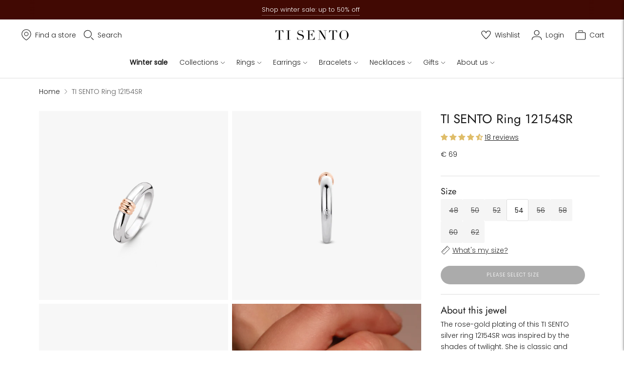

--- FILE ---
content_type: text/html; charset=utf-8
request_url: https://www.tisento-milano.com/products/ti-sento-milano-ring-12154sr
body_size: 80667
content:
<!doctype html>
<html class="no-js" lang="en">
  <head>
	<script src="//www.tisento-milano.com/cdn/shop/files/pandectes-rules.js?v=16048567080452139879"></script>
	
	
	
	
	
	
	
 <script>
 (function(d, id) {
 if (!window.flowbox) { var f = function() { f.q.push(arguments); }; f.q = []; window.flowbox = f; }
if (d.getElementById(id)) { return; }
 var s = d.createElement('script'), fjs = d.scripts[d.scripts.length - 1]; s.id = id; s.async = true;
 s.src = ' https://connect.getflowbox.com/flowbox.js';
 fjs.parentNode.insertBefore(s, fjs);
 })(document, 'flowbox-js-embed');
  </script>


<script>



  var pageType = 'pdp';




  var dataLayer = dataLayer || [];
  dataLayer.push({
  page_country: "com",
  page_type: pageType
  });

</script>

<!-- Google Tag Manager -->
      <script>(function(w,d,s,l,i){w[l]=w[l]||[];w[l].push({'gtm.start':
      new Date().getTime(),event:'gtm.js'});var f=d.getElementsByTagName(s)[0],
      j=d.createElement(s),dl=l!='dataLayer'?'&l='+l:'';j.async=true;j.src=
      'https://www.googletagmanager.com/gtm.js?id='+i+dl;f.parentNode.insertBefore(j,f);
      })(window,document,'script','dataLayer','GTM-MFGQNRWZ');</script>
      <!-- End Google Tag Manager --><meta charset="utf-8">
    <meta http-equiv="X-UA-Compatible" content="IE=edge,chrome=1">
    <meta name="viewport" content="width=device-width,initial-scale=1"><link rel="canonical" href="https://www.tisento-milano.com/products/ti-sento-milano-ring-12154sr">
    <link rel="preconnect" href="https://cdn.shopify.com" crossorigin><link rel="preconnect" href="https://fonts.shopifycdn.com" crossorigin><link rel="shortcut icon" href="//www.tisento-milano.com/cdn/shop/files/favicon-32x32.png?crop=center&height=32&v=1694435259&width=32" type="image/png"><title>TI SENTO Ring 12154SR</title><link rel="alternate" hreflang="nl" href="https://www.tisento-milano.nl/products/ti-sento-milano-ring-12154sr"><link rel="alternate" hreflang="x-default" href="https://www.tisento-milano.com/products/ti-sento-milano-ring-12154sr"><link rel="alternate" hreflang="en-gb" href="https://www.tisento-milano.co.uk/products/ti-sento-milano-ring-12154sr"><link rel="alternate" hreflang="en-us" href="https://us.tisento-milano.com/products/ti-sento-milano-ring-12154sr">

    
      <meta name="description" content="The rose-gold plating of this TI SENTO silver ring 12154SR was inspired by the shades of twilight. She is classic and elegant yet that little bit edgy. Dare to stack her.">
    






  
  
  
  
  




<meta property="og:url" content="https://www.tisento-milano.com/products/ti-sento-milano-ring-12154sr">
<meta property="og:site_name" content="TI SENTO">
<meta property="og:type" content="product">
<meta property="og:title" content="TI SENTO Ring 12154SR">
<meta property="og:description" content="The rose-gold plating of this TI SENTO silver ring 12154SR was inspired by the shades of twilight. She is classic and elegant yet that little bit edgy. Dare to stack her.">
<meta property="og:image" content="http://www.tisento-milano.com/cdn/shop/products/12154SR_1_7f9a0d2f-d5ce-4d80-b24b-95b1a4aa18ad_1024x.png?v=1654769289">
<meta property="og:image:secure_url" content="https://www.tisento-milano.com/cdn/shop/products/12154SR_1_7f9a0d2f-d5ce-4d80-b24b-95b1a4aa18ad_1024x.png?v=1654769289">
<meta property="og:price:amount" content="69,00">
<meta property="og:price:currency" content="EUR">

<meta name="twitter:title" content="TI SENTO Ring 12154SR">
<meta name="twitter:description" content="The rose-gold plating of this TI SENTO silver ring 12154SR was inspired by the shades of twilight. She is classic and elegant yet that little bit edgy. Dare to stack her.">
<meta name="twitter:card" content="summary_large_image">
<meta name="twitter:image" content="https://www.tisento-milano.com/cdn/shop/products/12154SR_1_7f9a0d2f-d5ce-4d80-b24b-95b1a4aa18ad_1024x.png?v=1654769289">
<meta name="twitter:image:width" content="480">
<meta name="twitter:image:height" content="480">
<script>
  
  //console.log('THEME v6.1.0 by Fluorescent');

  document.documentElement.className = document.documentElement.className.replace('no-js', '');
  if (window.matchMedia(`(prefers-reduced-motion: reduce)`) === true || window.matchMedia(`(prefers-reduced-motion: reduce)`).matches === true) {
    document.documentElement.classList.add('prefers-reduced-motion');
  }

  window.theme = {
    version: 'v6.1.0',
    strings: {
      name: "TI SENTO",
      addToCart: "Add to cart",
      soldOut: "Sold out",
      unavailable: "Unavailable",
      quickCartCheckout: "Go to Checkout",
      collection: {
        filter: "Filter",
        sort: "Sort",
        apply: "Apply",
        show: "Show",
        manual: "Translation missing: en.collections.sort.manual",
        price_ascending: "Translation missing: en.collections.sort.price_ascending",
        price_descending: "Translation missing: en.collections.sort.price_descending",
        title_ascending: "Translation missing: en.collections.sort.title_ascending",
        title_descending: "Translation missing: en.collections.sort.title_descending",
        created_ascending: "Translation missing: en.collections.sort.created_ascending",
        created_descending: "Translation missing: en.collections.sort.created_descending",
        best_selling: "Translation missing: en.collections.sort.best_selling",
      },
      cart: {
        general: {
          currency: "Currency",
          empty: "Your cart is currently empty.",
          quantity_error: "Quantity selected exceeds current stock",
          quantity_error_updated: "Quantity selected exceeds current stock. Your cart has been updated."
        }
      },
      general: {
        menu: {
          logout: "Logout",
          login_register: "Login \/ Register"
        },
        products: {
          recently_viewed: "Recently Viewed",
          no_recently_viewed: "No recently viewed items."
        },
        search: {
          search: "Search",
          no_results: "Try checking your spelling or using different words.",
          placeholder: "Search",
          quick_search: "Quick search",
          quick_search_results: {
            one: "Result",
            other: "Results"
          },
          submit: "Submit"
        }
      },
      products: {
        product: {
          view: "View the full product",
          total_reviews: "reviews",
          write_review: "Write a review",
          share_heading: "Share",
          unavailable: "Unavailable",
          unitPrice: "Unit price",
          unitPriceSeparator: "per",
          sku: "SKU",
          no_shipping_rates: "Shipping rate unavailable",
          country_placeholder: "Country\/Region"
        }
      },
      layout: {
        cart: {
          title: "Cart"
        }
      },
      search: {
        headings: {
          articles: "Articles",
          pages: "Pages",
          products: "Products"
        },
        view_all: "View all",
        no_results: "No results were found",
        nothing_found: "Nothing found",
        no_product_results: "No product results for",
        no_page_results: "No page results for",
        no_article_results: "No article results for"
      },
      accessibility: {
        play_video: "Play",
        pause_video: "Pause",
        range_lower: "Lower",
        range_upper: "Upper"
      }
    },
    routes: {
      root: "/",
      cart: {
        base: "/cart",
        add: "/cart/add",
        change: "/cart/change",
        clear: "/cart/clear",
        shipping: "/cart/shipping_rates",
      },
      // Manual routes until Shopify adds support
      products: "/products",
      productRecommendations: "/recommendations/products",
      predictive_search_url: '/search/suggest'
    },
  }

  

</script><script>
    window.theme.moneyFormat = "€ {{ amount_with_comma_separator }}"
  </script>

<style>
  @font-face {
  font-family: Jost;
  font-weight: 400;
  font-style: normal;
  src: url("//www.tisento-milano.com/cdn/fonts/jost/jost_n4.d47a1b6347ce4a4c9f437608011273009d91f2b7.woff2") format("woff2"),
       url("//www.tisento-milano.com/cdn/fonts/jost/jost_n4.791c46290e672b3f85c3d1c651ef2efa3819eadd.woff") format("woff");
}

  

  @font-face {
  font-family: Jost;
  font-weight: 400;
  font-style: normal;
  src: url("//www.tisento-milano.com/cdn/fonts/jost/jost_n4.d47a1b6347ce4a4c9f437608011273009d91f2b7.woff2") format("woff2"),
       url("//www.tisento-milano.com/cdn/fonts/jost/jost_n4.791c46290e672b3f85c3d1c651ef2efa3819eadd.woff") format("woff");
}

  @font-face {
  font-family: Jost;
  font-weight: 500;
  font-style: normal;
  src: url("//www.tisento-milano.com/cdn/fonts/jost/jost_n5.7c8497861ffd15f4e1284cd221f14658b0e95d61.woff2") format("woff2"),
       url("//www.tisento-milano.com/cdn/fonts/jost/jost_n5.fb6a06896db583cc2df5ba1b30d9c04383119dd9.woff") format("woff");
}

  @font-face {
  font-family: Jost;
  font-weight: 400;
  font-style: italic;
  src: url("//www.tisento-milano.com/cdn/fonts/jost/jost_i4.b690098389649750ada222b9763d55796c5283a5.woff2") format("woff2"),
       url("//www.tisento-milano.com/cdn/fonts/jost/jost_i4.fd766415a47e50b9e391ae7ec04e2ae25e7e28b0.woff") format("woff");
}


  @font-face {
  font-family: Poppins;
  font-weight: 300;
  font-style: normal;
  src: url("//www.tisento-milano.com/cdn/fonts/poppins/poppins_n3.05f58335c3209cce17da4f1f1ab324ebe2982441.woff2") format("woff2"),
       url("//www.tisento-milano.com/cdn/fonts/poppins/poppins_n3.6971368e1f131d2c8ff8e3a44a36b577fdda3ff5.woff") format("woff");
}

  @font-face {
  font-family: Poppins;
  font-weight: 400;
  font-style: normal;
  src: url("//www.tisento-milano.com/cdn/fonts/poppins/poppins_n4.0ba78fa5af9b0e1a374041b3ceaadf0a43b41362.woff2") format("woff2"),
       url("//www.tisento-milano.com/cdn/fonts/poppins/poppins_n4.214741a72ff2596839fc9760ee7a770386cf16ca.woff") format("woff");
}

  @font-face {
  font-family: Poppins;
  font-weight: 300;
  font-style: italic;
  src: url("//www.tisento-milano.com/cdn/fonts/poppins/poppins_i3.8536b4423050219f608e17f134fe9ea3b01ed890.woff2") format("woff2"),
       url("//www.tisento-milano.com/cdn/fonts/poppins/poppins_i3.0f4433ada196bcabf726ed78f8e37e0995762f7f.woff") format("woff");
}

  @font-face {
  font-family: Poppins;
  font-weight: 400;
  font-style: italic;
  src: url("//www.tisento-milano.com/cdn/fonts/poppins/poppins_i4.846ad1e22474f856bd6b81ba4585a60799a9f5d2.woff2") format("woff2"),
       url("//www.tisento-milano.com/cdn/fonts/poppins/poppins_i4.56b43284e8b52fc64c1fd271f289a39e8477e9ec.woff") format("woff");
}


  
  

  :root {
    --color-accent: #2e2e2e;
    --color-text: #1b1b1b;
    --color-text-meta: rgba(27, 27, 27, 0.7);
    --color-button-bg: #000000;
    --color-button-hover-bg: #000000;
    --color-button-active-bg: #000000;
    --color-bg: #ffffff;
    --color-bg-transparent: rgba(255, 255, 255, 0.8);
    --color-bg-contrast: #f2f2f2;
    --color-bg-darker: #f7f7f7;
    --color-background-meta: #f5f5f5;
    --color-border: #dedede;
    --color-border-medium: #c5c5c5;
    --color-border-darker: #b8b8b8;
    --color-border-darkest: #9e9e9e;
    --color-input-text: #000000;
    --color-input-inactive-text: rgba(0, 0, 0, 0.7);
    --color-icon: #b1b1b1;
    --color-icon-darker: #8b8b8b;
    --color-icon-darkerest: #717171;
    --color-primary-button-bg: #2e2e2e;
    --color-primary-button-active-bg: #212121;
    --color-secondary-button-bg: #000000;
    --color-secondary-button-text: #1b1b1b;
    --color-secondary-button-border: rgba(0, 0, 0, 0.2);
    --color-secondary-button-meta: #333333;
    --color-sale-badge: #2e2e2e;
    --color-sold-out-badge: #1b1b1b;
    --color-success-message: #00730b;
    --color-text-success: #00730b;
    --color-error-message: #dd2200;
    --color-text-error: #dd2200;

    --color-contrast-text: #363636;
    --color-contrast-text-meta: rgba(54, 54, 54, 0.7);
    --color-contrast-bg: #f9f9f9;
    --color-contrast-bg-meta: #efefef;
    --color-contrast-border: #e2e2e2;
    --color-contrast-border-darker: #bcbcbc;
    --color-contrast-border-darkest: #a2a2a2;
    --color-contrast-input-text: #838383;
    --color-contrast-input-inactive-text: rgba(131, 131, 131, 0.7);
    --color-contrast-icon: #919191;
    --color-contrast-secondary-button-bg: #000;
    --color-contrast-secondary-button-text: #363636;
    --color-contrast-secondary-button-border: rgba(0, 0, 0, 0.2);
    --color-contrast-secondary-button-meta: #333333;

    --color-header-text: #1b1b1b;
    --color-header-bg: #ffffff;
    --color-header-border: #dedede;
    --color-header-border-darken: #c5c5c5;

    --color-footer-text: #ffffff;
    --color-footer-text-meta: rgba(255, 255, 255, 0.7);
    --color-footer-bg: #2e2e2e;
    --color-footer-border: #ffffff;
    --color-footer-button-bg: #8b8b8b;
    --color-footer-button-bg-lighter: #989898;
    --color-footer-button-text: #ffffff;

    --color-navigation-text: #1b1b1b;
    --color-navigation-text-meta: rgba(27, 27, 27, 0.7);
    --color-navigation-bg: #ffffff;
    --color-navigation-bg-darker: #f2f2f2;

    --color-drawer-text: #1b1b1b;
    --color-drawer-text-meta: rgba(27, 27, 27, 0.7);
    --color-drawer-bg: #ffffff;
    --color-drawer-bg-transparent: rgba(255, 255, 255, 0.8);
    --color-drawer-bg-darker: #f2f2f2;
    --color-drawer-background-meta: #f2f2f2;
    --color-drawer-border: #dadada;
    --color-drawer-border-darker: #b4b4b4;
    --color-drawer-border-darkest: #9a9a9a;
    --color-drawer-input-text: #919191;
    --color-drawer-input-inactive-text: rgba(145, 145, 145, 0.7);
    --color-drawer-icon: #b1b1b1;
    --color-drawer-icon-darker: #8b8b8b;

    --color-placeholder-bg: #fafafa;

    --color-bg-overlay: rgba(27, 27, 27, 0.25);

    --font-logo: Jost, sans-serif;
    --font-logo-weight: 400;
    --font-logo-style: normal;

    --font-heading: Jost, sans-serif;
    --font-heading-weight: 400;
    --font-heading-style: normal;
    --font-heading-bold-weight: 500;

    --font-body: Poppins, sans-serif;
    --font-body-weight: 300;
    --font-body-style: normal;
    --font-body-bold-weight: 400;

    --font-size-body-extra-small: 11px;
    --font-size-body-small: 12px;
    --font-size-body-base: 14px;
    --font-size-body-large: 16px;
    --font-size-body-extra-large: 18px;

    --font-size-heading-1: 28px;
    --font-size-heading-1-small: 24px;
    --font-size-heading-2: 20px;
    --font-size-heading-3: 18px;

    --font-size-navigation: 14px;
    --font-letter-spacing-navigation: 0px;

    --font-size-button: 10px;
    --font-letter-spacing-button: 1px;

    --button-text-transform: uppercase;
    --button-border-radius: 24px;

    --section-vertical-spacing: 40px;
    --section-vertical-spacing-desktop: 80px;
    --section-vertical-spacing-tall: 80px;
    --section-vertical-spacing-tall-desktop: 160px;

    /* Shopify pay specific */
    --payment-terms-background-color: #f5f5f5;
  }
</style><style>
  .accordion__group:after {
    background-color: var(--color-icon);
    -webkit-mask: url(//www.tisento-milano.com/cdn/shop/t/138/assets/chevron-down.svg?v=14797827152027912471768228856) 50% 50% no-repeat;
    mask: url(//www.tisento-milano.com/cdn/shop/t/138/assets/chevron-down.svg?v=14797827152027912471768228856) 50% 50% no-repeat;
  }
</style><script>
  flu = window.flu || {};
  flu.chunks = {
    flickity: "//www.tisento-milano.com/cdn/shop/t/138/assets/flickity-chunk.js?v=161333171902861910521768228863",
    video: "//www.tisento-milano.com/cdn/shop/t/138/assets/video-chunk.js?v=24308676528595992171768228883",
  };
</script>





  <script type="module" src="//www.tisento-milano.com/cdn/shop/t/138/assets/theme.min.js?v=3966108266348749861768228878"></script>







<link href="//www.tisento-milano.com/cdn/shop/t/138/assets/theme.css?v=14274235548564187241768228873" rel="stylesheet" type="text/css" media="all" />
<link href="//www.tisento-milano.com/cdn/shop/t/138/assets/custom.css?v=91491765861030082881768228861" rel="stylesheet" type="text/css" media="all" />
<meta name="google-site-verification" content="" /><script type="text/javascript">
    (function(c,l,a,r,i,t,y){
        c[a]=c[a]||function(){(c[a].q=c[a].q||[]).push(arguments)};
        t=l.createElement(r);t.async=1;t.src="https://www.clarity.ms/tag/"+i;
        y=l.getElementsByTagName(r)[0];y.parentNode.insertBefore(t,y);
    })(window, document, "clarity", "script", "mcb3i41m0x");
</script><script src='https://cdnjs.cloudflare.com/ajax/libs/jquery/3.6.0/jquery.min.js'></script>
 <script>window.performance && window.performance.mark && window.performance.mark('shopify.content_for_header.start');</script><meta id="shopify-digital-wallet" name="shopify-digital-wallet" content="/6932889657/digital_wallets/dialog">
<meta name="shopify-checkout-api-token" content="1d5adcca0b1109e4682980d657bed49c">
<meta id="in-context-paypal-metadata" data-shop-id="6932889657" data-venmo-supported="false" data-environment="production" data-locale="en_US" data-paypal-v4="true" data-currency="EUR">
<link rel="alternate" hreflang="x-default" href="https://www.tisento-milano.com/products/ti-sento-milano-ring-12154sr">
<link rel="alternate" hreflang="en-NL" href="https://www.tisento-milano.com/products/ti-sento-milano-ring-12154sr">
<link rel="alternate" hreflang="en-IT" href="https://www.tisento-milano.it/products/ti-sento-milano-ring-12154sr">
<link rel="alternate" type="application/json+oembed" href="https://www.tisento-milano.com/products/ti-sento-milano-ring-12154sr.oembed">
<script async="async" src="/checkouts/internal/preloads.js?locale=en-NL"></script>
<link rel="preconnect" href="https://shop.app" crossorigin="anonymous">
<script async="async" src="https://shop.app/checkouts/internal/preloads.js?locale=en-NL&shop_id=6932889657" crossorigin="anonymous"></script>
<script id="apple-pay-shop-capabilities" type="application/json">{"shopId":6932889657,"countryCode":"NL","currencyCode":"EUR","merchantCapabilities":["supports3DS"],"merchantId":"gid:\/\/shopify\/Shop\/6932889657","merchantName":"TI SENTO","requiredBillingContactFields":["postalAddress","email"],"requiredShippingContactFields":["postalAddress","email"],"shippingType":"shipping","supportedNetworks":["visa","maestro","masterCard","amex"],"total":{"type":"pending","label":"TI SENTO","amount":"1.00"},"shopifyPaymentsEnabled":true,"supportsSubscriptions":true}</script>
<script id="shopify-features" type="application/json">{"accessToken":"1d5adcca0b1109e4682980d657bed49c","betas":["rich-media-storefront-analytics"],"domain":"www.tisento-milano.com","predictiveSearch":true,"shopId":6932889657,"locale":"en"}</script>
<script>var Shopify = Shopify || {};
Shopify.shop = "ti-sento-milano-en.myshopify.com";
Shopify.locale = "en";
Shopify.currency = {"active":"EUR","rate":"1.0"};
Shopify.country = "NL";
Shopify.theme = {"name":"TI SENTO EN | New Jewels - Winter Sale 14-01","id":192210338124,"schema_name":"Lorenza","schema_version":"6.1.0","theme_store_id":null,"role":"main"};
Shopify.theme.handle = "null";
Shopify.theme.style = {"id":null,"handle":null};
Shopify.cdnHost = "www.tisento-milano.com/cdn";
Shopify.routes = Shopify.routes || {};
Shopify.routes.root = "/";</script>
<script type="module">!function(o){(o.Shopify=o.Shopify||{}).modules=!0}(window);</script>
<script>!function(o){function n(){var o=[];function n(){o.push(Array.prototype.slice.apply(arguments))}return n.q=o,n}var t=o.Shopify=o.Shopify||{};t.loadFeatures=n(),t.autoloadFeatures=n()}(window);</script>
<script>
  window.ShopifyPay = window.ShopifyPay || {};
  window.ShopifyPay.apiHost = "shop.app\/pay";
  window.ShopifyPay.redirectState = null;
</script>
<script id="shop-js-analytics" type="application/json">{"pageType":"product"}</script>
<script defer="defer" async type="module" src="//www.tisento-milano.com/cdn/shopifycloud/shop-js/modules/v2/client.init-shop-cart-sync_BT-GjEfc.en.esm.js"></script>
<script defer="defer" async type="module" src="//www.tisento-milano.com/cdn/shopifycloud/shop-js/modules/v2/chunk.common_D58fp_Oc.esm.js"></script>
<script defer="defer" async type="module" src="//www.tisento-milano.com/cdn/shopifycloud/shop-js/modules/v2/chunk.modal_xMitdFEc.esm.js"></script>
<script type="module">
  await import("//www.tisento-milano.com/cdn/shopifycloud/shop-js/modules/v2/client.init-shop-cart-sync_BT-GjEfc.en.esm.js");
await import("//www.tisento-milano.com/cdn/shopifycloud/shop-js/modules/v2/chunk.common_D58fp_Oc.esm.js");
await import("//www.tisento-milano.com/cdn/shopifycloud/shop-js/modules/v2/chunk.modal_xMitdFEc.esm.js");

  window.Shopify.SignInWithShop?.initShopCartSync?.({"fedCMEnabled":true,"windoidEnabled":true});

</script>
<script>
  window.Shopify = window.Shopify || {};
  if (!window.Shopify.featureAssets) window.Shopify.featureAssets = {};
  window.Shopify.featureAssets['shop-js'] = {"shop-cart-sync":["modules/v2/client.shop-cart-sync_DZOKe7Ll.en.esm.js","modules/v2/chunk.common_D58fp_Oc.esm.js","modules/v2/chunk.modal_xMitdFEc.esm.js"],"init-fed-cm":["modules/v2/client.init-fed-cm_B6oLuCjv.en.esm.js","modules/v2/chunk.common_D58fp_Oc.esm.js","modules/v2/chunk.modal_xMitdFEc.esm.js"],"shop-cash-offers":["modules/v2/client.shop-cash-offers_D2sdYoxE.en.esm.js","modules/v2/chunk.common_D58fp_Oc.esm.js","modules/v2/chunk.modal_xMitdFEc.esm.js"],"shop-login-button":["modules/v2/client.shop-login-button_QeVjl5Y3.en.esm.js","modules/v2/chunk.common_D58fp_Oc.esm.js","modules/v2/chunk.modal_xMitdFEc.esm.js"],"pay-button":["modules/v2/client.pay-button_DXTOsIq6.en.esm.js","modules/v2/chunk.common_D58fp_Oc.esm.js","modules/v2/chunk.modal_xMitdFEc.esm.js"],"shop-button":["modules/v2/client.shop-button_DQZHx9pm.en.esm.js","modules/v2/chunk.common_D58fp_Oc.esm.js","modules/v2/chunk.modal_xMitdFEc.esm.js"],"avatar":["modules/v2/client.avatar_BTnouDA3.en.esm.js"],"init-windoid":["modules/v2/client.init-windoid_CR1B-cfM.en.esm.js","modules/v2/chunk.common_D58fp_Oc.esm.js","modules/v2/chunk.modal_xMitdFEc.esm.js"],"init-shop-for-new-customer-accounts":["modules/v2/client.init-shop-for-new-customer-accounts_C_vY_xzh.en.esm.js","modules/v2/client.shop-login-button_QeVjl5Y3.en.esm.js","modules/v2/chunk.common_D58fp_Oc.esm.js","modules/v2/chunk.modal_xMitdFEc.esm.js"],"init-shop-email-lookup-coordinator":["modules/v2/client.init-shop-email-lookup-coordinator_BI7n9ZSv.en.esm.js","modules/v2/chunk.common_D58fp_Oc.esm.js","modules/v2/chunk.modal_xMitdFEc.esm.js"],"init-shop-cart-sync":["modules/v2/client.init-shop-cart-sync_BT-GjEfc.en.esm.js","modules/v2/chunk.common_D58fp_Oc.esm.js","modules/v2/chunk.modal_xMitdFEc.esm.js"],"shop-toast-manager":["modules/v2/client.shop-toast-manager_DiYdP3xc.en.esm.js","modules/v2/chunk.common_D58fp_Oc.esm.js","modules/v2/chunk.modal_xMitdFEc.esm.js"],"init-customer-accounts":["modules/v2/client.init-customer-accounts_D9ZNqS-Q.en.esm.js","modules/v2/client.shop-login-button_QeVjl5Y3.en.esm.js","modules/v2/chunk.common_D58fp_Oc.esm.js","modules/v2/chunk.modal_xMitdFEc.esm.js"],"init-customer-accounts-sign-up":["modules/v2/client.init-customer-accounts-sign-up_iGw4briv.en.esm.js","modules/v2/client.shop-login-button_QeVjl5Y3.en.esm.js","modules/v2/chunk.common_D58fp_Oc.esm.js","modules/v2/chunk.modal_xMitdFEc.esm.js"],"shop-follow-button":["modules/v2/client.shop-follow-button_CqMgW2wH.en.esm.js","modules/v2/chunk.common_D58fp_Oc.esm.js","modules/v2/chunk.modal_xMitdFEc.esm.js"],"checkout-modal":["modules/v2/client.checkout-modal_xHeaAweL.en.esm.js","modules/v2/chunk.common_D58fp_Oc.esm.js","modules/v2/chunk.modal_xMitdFEc.esm.js"],"shop-login":["modules/v2/client.shop-login_D91U-Q7h.en.esm.js","modules/v2/chunk.common_D58fp_Oc.esm.js","modules/v2/chunk.modal_xMitdFEc.esm.js"],"lead-capture":["modules/v2/client.lead-capture_BJmE1dJe.en.esm.js","modules/v2/chunk.common_D58fp_Oc.esm.js","modules/v2/chunk.modal_xMitdFEc.esm.js"],"payment-terms":["modules/v2/client.payment-terms_Ci9AEqFq.en.esm.js","modules/v2/chunk.common_D58fp_Oc.esm.js","modules/v2/chunk.modal_xMitdFEc.esm.js"]};
</script>
<script id="__st">var __st={"a":6932889657,"offset":3600,"reqid":"09f0a993-7edd-492e-98e5-310203cbda09-1769496275","pageurl":"www.tisento-milano.com\/products\/ti-sento-milano-ring-12154sr","u":"e6f4f95c53e0","p":"product","rtyp":"product","rid":2027091918905};</script>
<script>window.ShopifyPaypalV4VisibilityTracking = true;</script>
<script id="captcha-bootstrap">!function(){'use strict';const t='contact',e='account',n='new_comment',o=[[t,t],['blogs',n],['comments',n],[t,'customer']],c=[[e,'customer_login'],[e,'guest_login'],[e,'recover_customer_password'],[e,'create_customer']],r=t=>t.map((([t,e])=>`form[action*='/${t}']:not([data-nocaptcha='true']) input[name='form_type'][value='${e}']`)).join(','),a=t=>()=>t?[...document.querySelectorAll(t)].map((t=>t.form)):[];function s(){const t=[...o],e=r(t);return a(e)}const i='password',u='form_key',d=['recaptcha-v3-token','g-recaptcha-response','h-captcha-response',i],f=()=>{try{return window.sessionStorage}catch{return}},m='__shopify_v',_=t=>t.elements[u];function p(t,e,n=!1){try{const o=window.sessionStorage,c=JSON.parse(o.getItem(e)),{data:r}=function(t){const{data:e,action:n}=t;return t[m]||n?{data:e,action:n}:{data:t,action:n}}(c);for(const[e,n]of Object.entries(r))t.elements[e]&&(t.elements[e].value=n);n&&o.removeItem(e)}catch(o){console.error('form repopulation failed',{error:o})}}const l='form_type',E='cptcha';function T(t){t.dataset[E]=!0}const w=window,h=w.document,L='Shopify',v='ce_forms',y='captcha';let A=!1;((t,e)=>{const n=(g='f06e6c50-85a8-45c8-87d0-21a2b65856fe',I='https://cdn.shopify.com/shopifycloud/storefront-forms-hcaptcha/ce_storefront_forms_captcha_hcaptcha.v1.5.2.iife.js',D={infoText:'Protected by hCaptcha',privacyText:'Privacy',termsText:'Terms'},(t,e,n)=>{const o=w[L][v],c=o.bindForm;if(c)return c(t,g,e,D).then(n);var r;o.q.push([[t,g,e,D],n]),r=I,A||(h.body.append(Object.assign(h.createElement('script'),{id:'captcha-provider',async:!0,src:r})),A=!0)});var g,I,D;w[L]=w[L]||{},w[L][v]=w[L][v]||{},w[L][v].q=[],w[L][y]=w[L][y]||{},w[L][y].protect=function(t,e){n(t,void 0,e),T(t)},Object.freeze(w[L][y]),function(t,e,n,w,h,L){const[v,y,A,g]=function(t,e,n){const i=e?o:[],u=t?c:[],d=[...i,...u],f=r(d),m=r(i),_=r(d.filter((([t,e])=>n.includes(e))));return[a(f),a(m),a(_),s()]}(w,h,L),I=t=>{const e=t.target;return e instanceof HTMLFormElement?e:e&&e.form},D=t=>v().includes(t);t.addEventListener('submit',(t=>{const e=I(t);if(!e)return;const n=D(e)&&!e.dataset.hcaptchaBound&&!e.dataset.recaptchaBound,o=_(e),c=g().includes(e)&&(!o||!o.value);(n||c)&&t.preventDefault(),c&&!n&&(function(t){try{if(!f())return;!function(t){const e=f();if(!e)return;const n=_(t);if(!n)return;const o=n.value;o&&e.removeItem(o)}(t);const e=Array.from(Array(32),(()=>Math.random().toString(36)[2])).join('');!function(t,e){_(t)||t.append(Object.assign(document.createElement('input'),{type:'hidden',name:u})),t.elements[u].value=e}(t,e),function(t,e){const n=f();if(!n)return;const o=[...t.querySelectorAll(`input[type='${i}']`)].map((({name:t})=>t)),c=[...d,...o],r={};for(const[a,s]of new FormData(t).entries())c.includes(a)||(r[a]=s);n.setItem(e,JSON.stringify({[m]:1,action:t.action,data:r}))}(t,e)}catch(e){console.error('failed to persist form',e)}}(e),e.submit())}));const S=(t,e)=>{t&&!t.dataset[E]&&(n(t,e.some((e=>e===t))),T(t))};for(const o of['focusin','change'])t.addEventListener(o,(t=>{const e=I(t);D(e)&&S(e,y())}));const B=e.get('form_key'),M=e.get(l),P=B&&M;t.addEventListener('DOMContentLoaded',(()=>{const t=y();if(P)for(const e of t)e.elements[l].value===M&&p(e,B);[...new Set([...A(),...v().filter((t=>'true'===t.dataset.shopifyCaptcha))])].forEach((e=>S(e,t)))}))}(h,new URLSearchParams(w.location.search),n,t,e,['guest_login'])})(!0,!0)}();</script>
<script integrity="sha256-4kQ18oKyAcykRKYeNunJcIwy7WH5gtpwJnB7kiuLZ1E=" data-source-attribution="shopify.loadfeatures" defer="defer" src="//www.tisento-milano.com/cdn/shopifycloud/storefront/assets/storefront/load_feature-a0a9edcb.js" crossorigin="anonymous"></script>
<script crossorigin="anonymous" defer="defer" src="//www.tisento-milano.com/cdn/shopifycloud/storefront/assets/shopify_pay/storefront-65b4c6d7.js?v=20250812"></script>
<script data-source-attribution="shopify.dynamic_checkout.dynamic.init">var Shopify=Shopify||{};Shopify.PaymentButton=Shopify.PaymentButton||{isStorefrontPortableWallets:!0,init:function(){window.Shopify.PaymentButton.init=function(){};var t=document.createElement("script");t.src="https://www.tisento-milano.com/cdn/shopifycloud/portable-wallets/latest/portable-wallets.en.js",t.type="module",document.head.appendChild(t)}};
</script>
<script data-source-attribution="shopify.dynamic_checkout.buyer_consent">
  function portableWalletsHideBuyerConsent(e){var t=document.getElementById("shopify-buyer-consent"),n=document.getElementById("shopify-subscription-policy-button");t&&n&&(t.classList.add("hidden"),t.setAttribute("aria-hidden","true"),n.removeEventListener("click",e))}function portableWalletsShowBuyerConsent(e){var t=document.getElementById("shopify-buyer-consent"),n=document.getElementById("shopify-subscription-policy-button");t&&n&&(t.classList.remove("hidden"),t.removeAttribute("aria-hidden"),n.addEventListener("click",e))}window.Shopify?.PaymentButton&&(window.Shopify.PaymentButton.hideBuyerConsent=portableWalletsHideBuyerConsent,window.Shopify.PaymentButton.showBuyerConsent=portableWalletsShowBuyerConsent);
</script>
<script data-source-attribution="shopify.dynamic_checkout.cart.bootstrap">document.addEventListener("DOMContentLoaded",(function(){function t(){return document.querySelector("shopify-accelerated-checkout-cart, shopify-accelerated-checkout")}if(t())Shopify.PaymentButton.init();else{new MutationObserver((function(e,n){t()&&(Shopify.PaymentButton.init(),n.disconnect())})).observe(document.body,{childList:!0,subtree:!0})}}));
</script>
<link id="shopify-accelerated-checkout-styles" rel="stylesheet" media="screen" href="https://www.tisento-milano.com/cdn/shopifycloud/portable-wallets/latest/accelerated-checkout-backwards-compat.css" crossorigin="anonymous">
<style id="shopify-accelerated-checkout-cart">
        #shopify-buyer-consent {
  margin-top: 1em;
  display: inline-block;
  width: 100%;
}

#shopify-buyer-consent.hidden {
  display: none;
}

#shopify-subscription-policy-button {
  background: none;
  border: none;
  padding: 0;
  text-decoration: underline;
  font-size: inherit;
  cursor: pointer;
}

#shopify-subscription-policy-button::before {
  box-shadow: none;
}

      </style>

<script>window.performance && window.performance.mark && window.performance.mark('shopify.content_for_header.end');</script>
  <!-- BEGIN app block: shopify://apps/pandectes-gdpr/blocks/banner/58c0baa2-6cc1-480c-9ea6-38d6d559556a -->
  
    
      <!-- TCF is active, scripts are loaded above -->
      
        <script>
          if (!window.PandectesRulesSettings) {
            window.PandectesRulesSettings = {"store":{"id":6932889657,"adminMode":false,"headless":false,"storefrontRootDomain":"","checkoutRootDomain":"","storefrontAccessToken":""},"banner":{"revokableTrigger":false,"cookiesBlockedByDefault":"7","hybridStrict":false,"isActive":true},"geolocation":{"brOnly":false,"caOnly":false,"chOnly":false,"euOnly":false,"jpOnly":false,"thOnly":false,"canadaOnly":false,"canadaLaw25":false,"canadaPipeda":false,"globalVisibility":true},"blocker":{"isActive":false,"googleConsentMode":{"isActive":true,"id":"","analyticsId":"","onlyGtm":false,"adwordsId":"","adStorageCategory":4,"analyticsStorageCategory":0,"functionalityStorageCategory":1,"personalizationStorageCategory":1,"securityStorageCategory":0,"customEvent":true,"redactData":true,"urlPassthrough":false,"dataLayerProperty":"dataLayer","waitForUpdate":0,"useNativeChannel":true,"debugMode":false},"facebookPixel":{"isActive":false,"id":"","ldu":false},"microsoft":{"isActive":true,"uetTags":"199014249"},"clarity":{"isActive":true,"id":"mcb3i41m0x"},"rakuten":{"isActive":false,"cmp":false,"ccpa":false},"gpcIsActive":false,"klaviyoIsActive":false,"defaultBlocked":7,"patterns":{"whiteList":[],"blackList":{"1":[],"2":[],"4":[],"8":[]},"iframesWhiteList":[],"iframesBlackList":{"1":[],"2":[],"4":[],"8":[]},"beaconsWhiteList":[],"beaconsBlackList":{"1":[],"2":[],"4":[],"8":[]}}}};
            const rulesScript = document.createElement('script');
            window.PandectesRulesSettings.auto = true;
            rulesScript.src = "https://cdn.shopify.com/extensions/019bf9f2-2284-7e6a-94f3-548acaed6f98/gdpr-246/assets/pandectes-rules.js";
            const firstChild = document.head.firstChild;
            document.head.insertBefore(rulesScript, firstChild);
          }
        </script>
      
      <script>
        
          window.PandectesSettings = {"store":{"id":6932889657,"plan":"plus","theme":"TI SENTO EN | AW25 Launch","primaryLocale":"en","adminMode":false,"headless":false,"storefrontRootDomain":"","checkoutRootDomain":"","storefrontAccessToken":""},"tsPublished":1758540159,"declaration":{"showPurpose":false,"showProvider":false,"declIntroText":"We use cookies to optimize website functionality, analyze the performance, and provide personalized experience to you. Some cookies are essential to make the website operate and function correctly. Those cookies cannot be disabled. In this window you can manage your preference of cookies.","showDateGenerated":true},"language":{"unpublished":[],"languageMode":"Single","fallbackLanguage":"en","languageDetection":"browser","languagesSupported":[]},"texts":{"managed":{"headerText":{"en":"We respect your privacy"},"consentText":{"en":"To provide you with the best experience, this website uses cookies."},"linkText":{"en":"Read our privacy policy"},"imprintText":{"en":"Imprint"},"googleLinkText":{"en":"Google's Privacy Terms"},"allowButtonText":{"en":"ACCEPT"},"denyButtonText":{"en":"DECLINE"},"dismissButtonText":{"en":"Ok"},"leaveSiteButtonText":{"en":"Leave this site"},"preferencesButtonText":{"en":"Preferences"},"cookiePolicyText":{"en":"Cookie policy"},"preferencesPopupTitleText":{"en":"Manage consent preferences"},"preferencesPopupIntroText":{"en":"We use cookies to optimize website functionality, analyze the performance, and provide personalized experience to you. Some cookies are essential to make the website operate and function correctly. Those cookies cannot be disabled. In this window you can manage your preference of cookies."},"preferencesPopupSaveButtonText":{"en":"Save preferences"},"preferencesPopupCloseButtonText":{"en":"Close"},"preferencesPopupAcceptAllButtonText":{"en":"Accept all"},"preferencesPopupRejectAllButtonText":{"en":"Reject all"},"cookiesDetailsText":{"en":"Cookies details"},"preferencesPopupAlwaysAllowedText":{"en":"Always allowed"},"accessSectionParagraphText":{"en":"You have the right to request access to your data at any time."},"accessSectionTitleText":{"en":"Data portability"},"accessSectionAccountInfoActionText":{"en":"Personal data"},"accessSectionDownloadReportActionText":{"en":"Request export"},"accessSectionGDPRRequestsActionText":{"en":"Data subject requests"},"accessSectionOrdersRecordsActionText":{"en":"Orders"},"rectificationSectionParagraphText":{"en":"You have the right to request your data to be updated whenever you think it is appropriate."},"rectificationSectionTitleText":{"en":"Data Rectification"},"rectificationCommentPlaceholder":{"en":"Describe what you want to be updated"},"rectificationCommentValidationError":{"en":"Comment is required"},"rectificationSectionEditAccountActionText":{"en":"Request an update"},"erasureSectionTitleText":{"en":"Right to be forgotten"},"erasureSectionParagraphText":{"en":"You have the right to ask all your data to be erased. After that, you will no longer be able to access your account."},"erasureSectionRequestDeletionActionText":{"en":"Request personal data deletion"},"consentDate":{"en":"Consent date"},"consentId":{"en":"Consent ID"},"consentSectionChangeConsentActionText":{"en":"Change consent preference"},"consentSectionConsentedText":{"en":"You consented to the cookies policy of this website on"},"consentSectionNoConsentText":{"en":"You have not consented to the cookies policy of this website."},"consentSectionTitleText":{"en":"Your cookie consent"},"consentStatus":{"en":"Consent preference"},"confirmationFailureMessage":{"en":"Your request was not verified. Please try again and if problem persists, contact store owner for assistance"},"confirmationFailureTitle":{"en":"A problem occurred"},"confirmationSuccessMessage":{"en":"We will soon get back to you as to your request."},"confirmationSuccessTitle":{"en":"Your request is verified"},"guestsSupportEmailFailureMessage":{"en":"Your request was not submitted. Please try again and if problem persists, contact store owner for assistance."},"guestsSupportEmailFailureTitle":{"en":"A problem occurred"},"guestsSupportEmailPlaceholder":{"en":"E-mail address"},"guestsSupportEmailSuccessMessage":{"en":"If you are registered as a customer of this store, you will soon receive an email with instructions on how to proceed."},"guestsSupportEmailSuccessTitle":{"en":"Thank you for your request"},"guestsSupportEmailValidationError":{"en":"Email is not valid"},"guestsSupportInfoText":{"en":"Please login with your customer account to further proceed."},"submitButton":{"en":"Submit"},"submittingButton":{"en":"Submitting..."},"cancelButton":{"en":"Cancel"},"declIntroText":{"en":"We use cookies to optimize website functionality, analyze the performance, and provide personalized experience to you. Some cookies are essential to make the website operate and function correctly. Those cookies cannot be disabled. In this window you can manage your preference of cookies."},"declName":{"en":"Name"},"declPurpose":{"en":"Purpose"},"declType":{"en":"Type"},"declRetention":{"en":"Retention"},"declProvider":{"en":"Provider"},"declFirstParty":{"en":"First-party"},"declThirdParty":{"en":"Third-party"},"declSeconds":{"en":"seconds"},"declMinutes":{"en":"minutes"},"declHours":{"en":"hours"},"declDays":{"en":"days"},"declMonths":{"en":"months"},"declYears":{"en":"years"},"declSession":{"en":"Session"},"declDomain":{"en":"Domain"},"declPath":{"en":"Path"},"declWeeks":{"en":"week(s)"}},"categories":{"strictlyNecessaryCookiesTitleText":{"en":"Strictly necessary cookies"},"strictlyNecessaryCookiesDescriptionText":{"en":"These cookies are essential in order to enable you to move around the website and use its features, such as accessing secure areas of the website. The website cannot function properly without these cookies."},"functionalityCookiesTitleText":{"en":"Functional cookies"},"functionalityCookiesDescriptionText":{"en":"These cookies enable the site to provide enhanced functionality and personalisation. They may be set by us or by third party providers whose services we have added to our pages. If you do not allow these cookies then some or all of these services may not function properly."},"performanceCookiesTitleText":{"en":"Performance cookies"},"performanceCookiesDescriptionText":{"en":"These cookies enable us to monitor and improve the performance of our website. For example, they allow us to count visits, identify traffic sources and see which parts of the site are most popular."},"targetingCookiesTitleText":{"en":"Targeting cookies"},"targetingCookiesDescriptionText":{"en":"These cookies may be set through our site by our advertising partners. They may be used by those companies to build a profile of your interests and show you relevant adverts on other sites.    They do not store directly personal information, but are based on uniquely identifying your browser and internet device. If you do not allow these cookies, you will experience less targeted advertising."},"unclassifiedCookiesTitleText":{"en":"Unclassified cookies"},"unclassifiedCookiesDescriptionText":{"en":"Unclassified cookies are cookies that we are in the process of classifying, together with the providers of individual cookies."}},"auto":{}},"library":{"previewMode":false,"fadeInTimeout":0,"defaultBlocked":7,"showLink":true,"showImprintLink":false,"showGoogleLink":false,"enabled":true,"cookie":{"expiryDays":365,"secure":true,"domain":""},"dismissOnScroll":false,"dismissOnWindowClick":false,"dismissOnTimeout":false,"palette":{"popup":{"background":"#FFFFFF","backgroundForCalculations":{"a":1,"b":255,"g":255,"r":255},"text":"#000000"},"button":{"background":"transparent","backgroundForCalculations":{"a":1,"b":255,"g":255,"r":255},"text":"#000000","textForCalculation":{"a":1,"b":0,"g":0,"r":0},"border":"#000000"}},"content":{"href":"https://www.tisento-milano.com/pages/privacy-policy","imprintHref":"/","close":"&#10005;","target":"","logo":""},"window":"<div role=\"dialog\" aria-label=\"{{header}}\" aria-describedby=\"cookieconsent:desc\" id=\"pandectes-banner\" class=\"cc-window-wrapper cc-overlay-wrapper\"><div class=\"pd-cookie-banner-window cc-window {{classes}}\"><!--googleoff: all-->{{children}}<!--googleon: all--></div></div>","compliance":{"opt-both":"<div class=\"cc-compliance cc-highlight\">{{deny}}{{allow}}</div>"},"type":"opt-both","layouts":{"basic":"{{messagelink}}{{compliance}}{{close}}"},"position":"overlay","theme":"wired","revokable":false,"animateRevokable":false,"revokableReset":false,"revokableLogoUrl":"https://ti-sento-milano-en.myshopify.com/cdn/shop/files/pandectes-reopen-logo.png","revokablePlacement":"bottom-left","revokableMarginHorizontal":15,"revokableMarginVertical":15,"static":false,"autoAttach":true,"hasTransition":true,"blacklistPage":[""],"elements":{"close":"<button aria-label=\"Close\" type=\"button\" class=\"cc-close\">{{close}}</button>","dismiss":"<button type=\"button\" class=\"cc-btn cc-btn-decision cc-dismiss\">{{dismiss}}</button>","allow":"<button type=\"button\" class=\"cc-btn cc-btn-decision cc-allow\">{{allow}}</button>","deny":"<button type=\"button\" class=\"cc-btn cc-btn-decision cc-deny\">{{deny}}</button>","preferences":"<button type=\"button\" class=\"cc-btn cc-settings\" onclick=\"Pandectes.fn.openPreferences()\">{{preferences}}</button>"}},"geolocation":{"brOnly":false,"caOnly":false,"chOnly":false,"euOnly":false,"jpOnly":false,"thOnly":false,"canadaOnly":false,"canadaLaw25":false,"canadaPipeda":false,"globalVisibility":true},"dsr":{"guestsSupport":false,"accessSectionDownloadReportAuto":false},"banner":{"resetTs":1694679043,"extraCss":"        .cc-banner-logo {max-width: 24em!important;}    @media(min-width: 768px) {.cc-window.cc-floating{max-width: 24em!important;width: 24em!important;}}    .cc-message, .pd-cookie-banner-window .cc-header, .cc-logo {text-align: center}    .cc-window-wrapper{z-index: 2147483647;-webkit-transition: opacity 1s ease;  transition: opacity 1s ease;}    .cc-window{z-index: 2147483647;font-family: inherit;}    .pd-cookie-banner-window .cc-header{font-family: inherit;}    .pd-cp-ui{font-family: inherit; background-color: #FFFFFF;color:#000000;}    button.pd-cp-btn, a.pd-cp-btn{}    input + .pd-cp-preferences-slider{background-color: rgba(0, 0, 0, 0.3)}    .pd-cp-scrolling-section::-webkit-scrollbar{background-color: rgba(0, 0, 0, 0.3)}    input:checked + .pd-cp-preferences-slider{background-color: rgba(0, 0, 0, 1)}    .pd-cp-scrolling-section::-webkit-scrollbar-thumb {background-color: rgba(0, 0, 0, 1)}    .pd-cp-ui-close{color:#000000;}    .pd-cp-preferences-slider:before{background-color: #FFFFFF}    .pd-cp-title:before {border-color: #000000!important}    .pd-cp-preferences-slider{background-color:#000000}    .pd-cp-toggle{color:#000000!important}    @media(max-width:699px) {.pd-cp-ui-close-top svg {fill: #000000}}    .pd-cp-toggle:hover,.pd-cp-toggle:visited,.pd-cp-toggle:active{color:#000000!important}    .pd-cookie-banner-window {box-shadow: 0 0 18px rgb(0 0 0 / 20%);}  .cc-header{display: none;}.cc-compliance{flex-direction:column-reverse;}.cc-allow{border-width:0.1px;border-radius:22px;background-color:black !important;color:white !important;font-weight: normal;}.cc-deny{border-width:0px;border-radius:22px;text-decoration-line: underline;font-weight: normal;}.cc-close{display: none;}","customJavascript":{"useButtons":true},"showPoweredBy":false,"logoHeight":40,"revokableTrigger":false,"hybridStrict":false,"cookiesBlockedByDefault":"7","isActive":true,"implicitSavePreferences":false,"cookieIcon":false,"blockBots":false,"showCookiesDetails":false,"hasTransition":true,"blockingPage":false,"showOnlyLandingPage":false,"leaveSiteUrl":"https://www.google.com","linkRespectStoreLang":false},"cookies":{"0":[{"name":"secure_customer_sig","type":"http","domain":"www.tisento-milano.com","path":"/","provider":"Shopify","firstParty":true,"retention":"1 year(s)","session":false,"expires":1,"unit":"declYears","purpose":{"en":"Used in connection with customer login."}},{"name":"localization","type":"http","domain":"www.tisento-milano.com","path":"/","provider":"Shopify","firstParty":true,"retention":"1 year(s)","session":false,"expires":1,"unit":"declYears","purpose":{"en":"Shopify store localization"}},{"name":"_cmp_a","type":"http","domain":".tisento-milano.com","path":"/","provider":"Shopify","firstParty":true,"retention":"24 hour(s)","session":false,"expires":24,"unit":"declHours","purpose":{"en":"Used for managing customer privacy settings."}},{"name":"_secure_session_id","type":"http","domain":"www.tisento-milano.com","path":"/","provider":"Shopify","firstParty":true,"retention":"24 hour(s)","session":false,"expires":24,"unit":"declHours","purpose":{"en":"Used in connection with navigation through a storefront."}},{"name":"keep_alive","type":"http","domain":"www.tisento-milano.com","path":"/","provider":"Shopify","firstParty":true,"retention":"30 minute(s)","session":false,"expires":30,"unit":"declMinutes","purpose":{"en":"Used in connection with buyer localization."}}],"1":[{"name":"_hjSession_957651","type":"http","domain":".tisento-milano.com","path":"/","provider":"Hotjar","firstParty":true,"retention":"30 minute(s)","session":false,"expires":30,"unit":"declMinutes","purpose":{"en":"Used by Hotjar to provide functions across pages."}},{"name":"_hjSessionUser_957651","type":"http","domain":".tisento-milano.com","path":"/","provider":"Hotjar","firstParty":true,"retention":"1 year(s)","session":false,"expires":1,"unit":"declYears","purpose":{"en":"Used by Hotjar to store a unique user ID."}}],"2":[{"name":"_s","type":"http","domain":".tisento-milano.com","path":"/","provider":"Shopify","firstParty":true,"retention":"30 minute(s)","session":false,"expires":30,"unit":"declMinutes","purpose":{"en":"Shopify analytics."}},{"name":"_shopify_y","type":"http","domain":".tisento-milano.com","path":"/","provider":"Shopify","firstParty":true,"retention":"1 year(s)","session":false,"expires":1,"unit":"declYears","purpose":{"en":"Shopify analytics."}},{"name":"_ga_GXCW392XB2","type":"http","domain":".tisento-milano.com","path":"/","provider":"Google","firstParty":true,"retention":"1 year(s)","session":false,"expires":1,"unit":"declYears","purpose":{"en":"Cookie is set by Google Analytics with unknown functionality"}},{"name":"_shopify_sa_p","type":"http","domain":".tisento-milano.com","path":"/","provider":"Shopify","firstParty":true,"retention":"30 minute(s)","session":false,"expires":30,"unit":"declMinutes","purpose":{"en":"Shopify analytics relating to marketing & referrals."}},{"name":"_shopify_sa_t","type":"http","domain":".tisento-milano.com","path":"/","provider":"Shopify","firstParty":true,"retention":"30 minute(s)","session":false,"expires":30,"unit":"declMinutes","purpose":{"en":"Shopify analytics relating to marketing & referrals."}},{"name":"_orig_referrer","type":"http","domain":".tisento-milano.com","path":"/","provider":"Shopify","firstParty":true,"retention":"14 day(s)","session":false,"expires":14,"unit":"declDays","purpose":{"en":"Tracks landing pages."}},{"name":"_shopify_s","type":"http","domain":".tisento-milano.com","path":"/","provider":"Shopify","firstParty":true,"retention":"30 minute(s)","session":false,"expires":30,"unit":"declMinutes","purpose":{"en":"Shopify analytics."}},{"name":"_ga","type":"http","domain":".tisento-milano.com","path":"/","provider":"Google","firstParty":true,"retention":"1 year(s)","session":false,"expires":1,"unit":"declYears","purpose":{"en":"Cookie is set by Google Analytics with unknown functionality"}},{"name":"_landing_page","type":"http","domain":".tisento-milano.com","path":"/","provider":"Shopify","firstParty":true,"retention":"14 day(s)","session":false,"expires":14,"unit":"declDays","purpose":{"en":"Tracks landing pages."}},{"name":"_gid","type":"http","domain":".tisento-milano.com","path":"/","provider":"Google","firstParty":true,"retention":"24 hour(s)","session":false,"expires":24,"unit":"declHours","purpose":{"en":"Cookie is placed by Google Analytics to count and track pageviews."}},{"name":"_y","type":"http","domain":".tisento-milano.com","path":"/","provider":"Shopify","firstParty":true,"retention":"1 year(s)","session":false,"expires":1,"unit":"declYears","purpose":{"en":"Shopify analytics."}},{"name":"_gat","type":"http","domain":".tisento-milano.com","path":"/","provider":"Google","firstParty":true,"retention":"40 second(s)","session":false,"expires":40,"unit":"declSeconds","purpose":{"en":"Cookie is placed by Google Analytics to filter requests from bots."}}],"4":[{"name":"__kla_id","type":"http","domain":"www.tisento-milano.com","path":"/","provider":"Klaviyo","firstParty":true,"retention":"1 year(s)","session":false,"expires":1,"unit":"declYears","purpose":{"en":"Tracks when someone clicks through a Klaviyo email to your website"}}],"8":[{"name":"country-popup","type":"http","domain":"www.tisento-milano.com","path":"/","provider":"Unknown","firstParty":true,"retention":"7 day(s)","session":false,"expires":7,"unit":"declDays","purpose":{"en":""}},{"name":"_hjIncludedInSessionSample_957651","type":"http","domain":".tisento-milano.com","path":"/","provider":"Unknown","firstParty":true,"retention":"2 minute(s)","session":false,"expires":2,"unit":"declMinutes","purpose":{"en":""}},{"name":"_hjAbsoluteSessionInProgress","type":"http","domain":".tisento-milano.com","path":"/","provider":"Unknown","firstParty":true,"retention":"30 minute(s)","session":false,"expires":30,"unit":"declMinutes","purpose":{"en":""}},{"name":"octane%2Fshopify%2Fuid","type":"http","domain":".www.tisento-milano.com","path":"/","provider":"Unknown","firstParty":true,"retention":"1 year(s)","session":false,"expires":1,"unit":"declYears","purpose":{"en":""}},{"name":"ps_analytics","type":"http","domain":"www.tisento-milano.com","path":"/","provider":"Unknown","firstParty":true,"retention":"30 day(s)","session":false,"expires":30,"unit":"declDays","purpose":{"en":""}},{"name":"_hjFirstSeen","type":"http","domain":".tisento-milano.com","path":"/","provider":"Unknown","firstParty":true,"retention":"30 minute(s)","session":false,"expires":30,"unit":"declMinutes","purpose":{"en":""}}]},"blocker":{"isActive":false,"googleConsentMode":{"id":"","onlyGtm":false,"analyticsId":"","adwordsId":"","isActive":true,"adStorageCategory":4,"analyticsStorageCategory":0,"personalizationStorageCategory":1,"functionalityStorageCategory":1,"customEvent":true,"securityStorageCategory":0,"redactData":true,"urlPassthrough":false,"dataLayerProperty":"dataLayer","waitForUpdate":0,"useNativeChannel":true,"debugMode":false},"facebookPixel":{"id":"","isActive":false,"ldu":false},"microsoft":{"isActive":true,"uetTags":"199014249"},"rakuten":{"isActive":false,"cmp":false,"ccpa":false},"klaviyoIsActive":false,"gpcIsActive":false,"clarity":{"isActive":true,"id":"mcb3i41m0x"},"defaultBlocked":7,"patterns":{"whiteList":[],"blackList":{"1":[],"2":[],"4":[],"8":[]},"iframesWhiteList":[],"iframesBlackList":{"1":[],"2":[],"4":[],"8":[]},"beaconsWhiteList":[],"beaconsBlackList":{"1":[],"2":[],"4":[],"8":[]}}}};
        
        window.addEventListener('DOMContentLoaded', function(){
          const script = document.createElement('script');
          
            script.src = "https://cdn.shopify.com/extensions/019bf9f2-2284-7e6a-94f3-548acaed6f98/gdpr-246/assets/pandectes-core.js";
          
          script.defer = true;
          document.body.appendChild(script);
        })
      </script>
    
  


<!-- END app block --><!-- BEGIN app block: shopify://apps/klaviyo-email-marketing-sms/blocks/klaviyo-onsite-embed/2632fe16-c075-4321-a88b-50b567f42507 -->












  <script async src="https://static.klaviyo.com/onsite/js/XpcJny/klaviyo.js?company_id=XpcJny"></script>
  <script>!function(){if(!window.klaviyo){window._klOnsite=window._klOnsite||[];try{window.klaviyo=new Proxy({},{get:function(n,i){return"push"===i?function(){var n;(n=window._klOnsite).push.apply(n,arguments)}:function(){for(var n=arguments.length,o=new Array(n),w=0;w<n;w++)o[w]=arguments[w];var t="function"==typeof o[o.length-1]?o.pop():void 0,e=new Promise((function(n){window._klOnsite.push([i].concat(o,[function(i){t&&t(i),n(i)}]))}));return e}}})}catch(n){window.klaviyo=window.klaviyo||[],window.klaviyo.push=function(){var n;(n=window._klOnsite).push.apply(n,arguments)}}}}();</script>

  
    <script id="viewed_product">
      if (item == null) {
        var _learnq = _learnq || [];

        var MetafieldReviews = null
        var MetafieldYotpoRating = null
        var MetafieldYotpoCount = null
        var MetafieldLooxRating = null
        var MetafieldLooxCount = null
        var okendoProduct = null
        var okendoProductReviewCount = null
        var okendoProductReviewAverageValue = null
        try {
          // The following fields are used for Customer Hub recently viewed in order to add reviews.
          // This information is not part of __kla_viewed. Instead, it is part of __kla_viewed_reviewed_items
          MetafieldReviews = {"rating":{"scale_min":"1.0","scale_max":"5.0","value":"4.67"},"rating_count":18};
          MetafieldYotpoRating = null
          MetafieldYotpoCount = null
          MetafieldLooxRating = null
          MetafieldLooxCount = null

          okendoProduct = null
          // If the okendo metafield is not legacy, it will error, which then requires the new json formatted data
          if (okendoProduct && 'error' in okendoProduct) {
            okendoProduct = null
          }
          okendoProductReviewCount = okendoProduct ? okendoProduct.reviewCount : null
          okendoProductReviewAverageValue = okendoProduct ? okendoProduct.reviewAverageValue : null
        } catch (error) {
          console.error('Error in Klaviyo onsite reviews tracking:', error);
        }

        var item = {
          Name: "TI SENTO Ring 12154SR",
          ProductID: 2027091918905,
          Categories: ["#TISENTOMOVEMENT [Story]","Dress up (not down) [story]","Father's Day [story]","Photoslurp","Rose gold-plated silver rings","Satin scarf promo [story]"],
          ImageURL: "https://www.tisento-milano.com/cdn/shop/products/12154SR_1_7f9a0d2f-d5ce-4d80-b24b-95b1a4aa18ad_grande.png?v=1654769289",
          URL: "https://www.tisento-milano.com/products/ti-sento-milano-ring-12154sr",
          Brand: "TI SENTO - Milano",
          Price: "€ 69,00",
          Value: "69,00",
          CompareAtPrice: "€ 0,00"
        };
        _learnq.push(['track', 'Viewed Product', item]);
        _learnq.push(['trackViewedItem', {
          Title: item.Name,
          ItemId: item.ProductID,
          Categories: item.Categories,
          ImageUrl: item.ImageURL,
          Url: item.URL,
          Metadata: {
            Brand: item.Brand,
            Price: item.Price,
            Value: item.Value,
            CompareAtPrice: item.CompareAtPrice
          },
          metafields:{
            reviews: MetafieldReviews,
            yotpo:{
              rating: MetafieldYotpoRating,
              count: MetafieldYotpoCount,
            },
            loox:{
              rating: MetafieldLooxRating,
              count: MetafieldLooxCount,
            },
            okendo: {
              rating: okendoProductReviewAverageValue,
              count: okendoProductReviewCount,
            }
          }
        }]);
      }
    </script>
  




  <script>
    window.klaviyoReviewsProductDesignMode = false
  </script>







<!-- END app block --><!-- BEGIN app block: shopify://apps/nabu-for-fb-pixel/blocks/script-block/692d25a0-75b7-4cff-b3eb-8f1d8e1670bf --><script async src="https://storage.googleapis.com/adnabu-shopify/app-embed-block/facebook-pixel/ti-sento-milano-en.myshopify.com.min.js"></script>

<!-- END app block --><!-- BEGIN app block: shopify://apps/judge-me-reviews/blocks/judgeme_core/61ccd3b1-a9f2-4160-9fe9-4fec8413e5d8 --><!-- Start of Judge.me Core -->






<link rel="dns-prefetch" href="https://cdn2.judge.me/cdn/widget_frontend">
<link rel="dns-prefetch" href="https://cdn.judge.me">
<link rel="dns-prefetch" href="https://cdn1.judge.me">
<link rel="dns-prefetch" href="https://api.judge.me">

<script data-cfasync='false' class='jdgm-settings-script'>window.jdgmSettings={"pagination":5,"disable_web_reviews":true,"badge_no_review_text":"No reviews","badge_n_reviews_text":"{{ n }} review/reviews","badge_star_color":"#dfbd69","hide_badge_preview_if_no_reviews":true,"badge_hide_text":false,"enforce_center_preview_badge":false,"widget_title":"WHAT OUR CUSTOMERS SAY","widget_open_form_text":"Write a review","widget_close_form_text":"Cancel review","widget_refresh_page_text":"Refresh page","widget_summary_text":"Based on {{ number_of_reviews }} review/reviews","widget_no_review_text":"Be the first to write a review","widget_name_field_text":"Display name","widget_verified_name_field_text":"Verified Name (public)","widget_name_placeholder_text":"Display name","widget_required_field_error_text":"This field is required.","widget_email_field_text":"Email address","widget_verified_email_field_text":"Verified Email (private, can not be edited)","widget_email_placeholder_text":"Your email address","widget_email_field_error_text":"Please enter a valid email address.","widget_rating_field_text":"Rating","widget_review_title_field_text":"Review Title","widget_review_title_placeholder_text":"Give your review a title","widget_review_body_field_text":"Review content","widget_review_body_placeholder_text":"Start writing here...","widget_pictures_field_text":"Picture/Video (optional)","widget_submit_review_text":"Submit Review","widget_submit_verified_review_text":"Submit Verified Review","widget_submit_success_msg_with_auto_publish":"Thank you! Please refresh the page in a few moments to see your review. You can remove or edit your review by logging into \u003ca href='https://judge.me/login' target='_blank' rel='nofollow noopener'\u003eJudge.me\u003c/a\u003e","widget_submit_success_msg_no_auto_publish":"Thank you! Your review will be published as soon as it is approved by the shop admin. You can remove or edit your review by logging into \u003ca href='https://judge.me/login' target='_blank' rel='nofollow noopener'\u003eJudge.me\u003c/a\u003e","widget_show_default_reviews_out_of_total_text":"Showing {{ n_reviews_shown }} out of {{ n_reviews }} reviews.","widget_show_all_link_text":"Show all","widget_show_less_link_text":"Show less","widget_author_said_text":"{{ reviewer_name }} said:","widget_days_text":"{{ n }} days ago","widget_weeks_text":"{{ n }} week/weeks ago","widget_months_text":"{{ n }} month/months ago","widget_years_text":"{{ n }} year/years ago","widget_yesterday_text":"Yesterday","widget_today_text":"Today","widget_replied_text":"\u003e\u003e {{ shop_name }} replied:","widget_read_more_text":"Read more","widget_reviewer_name_as_initial":"last_initial","widget_rating_filter_color":"#bebdb7","widget_rating_filter_see_all_text":"See all reviews","widget_sorting_most_recent_text":"Most Recent","widget_sorting_highest_rating_text":"Highest Rating","widget_sorting_lowest_rating_text":"Lowest Rating","widget_sorting_with_pictures_text":"Only Pictures","widget_sorting_most_helpful_text":"Most Helpful","widget_open_question_form_text":"Ask a question","widget_reviews_subtab_text":"Reviews","widget_questions_subtab_text":"Questions","widget_question_label_text":"Question","widget_answer_label_text":"Answer","widget_question_placeholder_text":"Write your question here","widget_submit_question_text":"Submit Question","widget_question_submit_success_text":"Thank you for your question! We will notify you once it gets answered.","widget_star_color":"#dfbd69","verified_badge_text":"Verified","verified_badge_bg_color":"#000000","verified_badge_text_color":"","verified_badge_placement":"left-of-reviewer-name","widget_review_max_height":2,"widget_hide_border":false,"widget_social_share":false,"widget_thumb":false,"widget_review_location_show":true,"widget_location_format":"full_country_name","all_reviews_include_out_of_store_products":true,"all_reviews_out_of_store_text":"(out of store)","all_reviews_pagination":100,"all_reviews_product_name_prefix_text":"about","enable_review_pictures":false,"enable_question_anwser":false,"widget_theme":"","review_date_format":"dd/mm/yyyy","default_sort_method":"highest-rating","widget_product_reviews_subtab_text":"Product Reviews","widget_shop_reviews_subtab_text":"Shop Reviews","widget_other_products_reviews_text":"Reviews for other products","widget_store_reviews_subtab_text":"Store reviews","widget_no_store_reviews_text":"This store hasn't received any reviews yet","widget_web_restriction_product_reviews_text":"This product hasn't received any reviews yet","widget_no_items_text":"No items found","widget_show_more_text":"Show more","widget_write_a_store_review_text":"Write a Store Review","widget_other_languages_heading":"Reviews in Other Languages","widget_translate_review_text":"Translate review to {{ language }}","widget_translating_review_text":"Translating...","widget_show_original_translation_text":"Show original ({{ language }})","widget_translate_review_failed_text":"Review couldn't be translated.","widget_translate_review_retry_text":"Retry","widget_translate_review_try_again_later_text":"Try again later","show_product_url_for_grouped_product":false,"widget_sorting_pictures_first_text":"Pictures First","show_pictures_on_all_rev_page_mobile":false,"show_pictures_on_all_rev_page_desktop":false,"floating_tab_hide_mobile_install_preference":false,"floating_tab_button_name":"★ Reviews","floating_tab_title":"Let customers speak for us","floating_tab_button_color":"","floating_tab_button_background_color":"","floating_tab_url":"","floating_tab_url_enabled":false,"floating_tab_tab_style":"text","all_reviews_text_badge_text":"Customers rate us {{ shop.metafields.judgeme.all_reviews_rating | round: 1 }}/5 based on {{ shop.metafields.judgeme.all_reviews_count }} reviews.","all_reviews_text_badge_text_branded_style":"{{ shop.metafields.judgeme.all_reviews_rating | round: 1 }} out of 5 stars based on {{ shop.metafields.judgeme.all_reviews_count }} reviews","is_all_reviews_text_badge_a_link":false,"show_stars_for_all_reviews_text_badge":false,"all_reviews_text_badge_url":"https://www.tisento-milano.pt/pages/reviews","all_reviews_text_style":"text","all_reviews_text_color_style":"judgeme_brand_color","all_reviews_text_color":"#108474","all_reviews_text_show_jm_brand":true,"featured_carousel_show_header":true,"featured_carousel_title":"Let customers speak for us","testimonials_carousel_title":"Customers are saying","videos_carousel_title":"Real customer stories","cards_carousel_title":"Customers are saying","featured_carousel_count_text":"from {{ n }} reviews","featured_carousel_add_link_to_all_reviews_page":false,"featured_carousel_url":"https://www.tisento-milano.pt/pages/reviews","featured_carousel_show_images":true,"featured_carousel_autoslide_interval":5,"featured_carousel_arrows_on_the_sides":false,"featured_carousel_height":250,"featured_carousel_width":80,"featured_carousel_image_size":0,"featured_carousel_image_height":250,"featured_carousel_arrow_color":"#eeeeee","verified_count_badge_style":"vintage","verified_count_badge_orientation":"horizontal","verified_count_badge_color_style":"judgeme_brand_color","verified_count_badge_color":"#108474","is_verified_count_badge_a_link":false,"verified_count_badge_url":"","verified_count_badge_show_jm_brand":true,"widget_rating_preset_default":5,"widget_first_sub_tab":"product-reviews","widget_show_histogram":true,"widget_histogram_use_custom_color":true,"widget_pagination_use_custom_color":true,"widget_star_use_custom_color":true,"widget_verified_badge_use_custom_color":true,"widget_write_review_use_custom_color":false,"picture_reminder_submit_button":"Upload Pictures","enable_review_videos":false,"mute_video_by_default":false,"widget_sorting_videos_first_text":"Videos First","widget_review_pending_text":"Pending","featured_carousel_items_for_large_screen":3,"social_share_options_order":"Facebook,Twitter","remove_microdata_snippet":true,"disable_json_ld":false,"enable_json_ld_products":false,"preview_badge_show_question_text":false,"preview_badge_no_question_text":"No questions","preview_badge_n_question_text":"{{ number_of_questions }} question/questions","qa_badge_show_icon":false,"qa_badge_position":"same-row","remove_judgeme_branding":false,"widget_add_search_bar":false,"widget_search_bar_placeholder":"Search","widget_sorting_verified_only_text":"Verified only","featured_carousel_theme":"default","featured_carousel_show_rating":true,"featured_carousel_show_title":true,"featured_carousel_show_body":true,"featured_carousel_show_date":false,"featured_carousel_show_reviewer":true,"featured_carousel_show_product":false,"featured_carousel_header_background_color":"#108474","featured_carousel_header_text_color":"#ffffff","featured_carousel_name_product_separator":"reviewed","featured_carousel_full_star_background":"#108474","featured_carousel_empty_star_background":"#dadada","featured_carousel_vertical_theme_background":"#f9fafb","featured_carousel_verified_badge_enable":false,"featured_carousel_verified_badge_color":"#108474","featured_carousel_border_style":"round","featured_carousel_review_line_length_limit":3,"featured_carousel_more_reviews_button_text":"Read more reviews","featured_carousel_view_product_button_text":"View product","all_reviews_page_load_reviews_on":"scroll","all_reviews_page_load_more_text":"Load More Reviews","disable_fb_tab_reviews":false,"enable_ajax_cdn_cache":false,"widget_public_name_text":"displayed publicly like","default_reviewer_name":"John Smith","default_reviewer_name_has_non_latin":true,"widget_reviewer_anonymous":"Anonymous","medals_widget_title":"Judge.me Review Medals","medals_widget_background_color":"#f9fafb","medals_widget_position":"footer_all_pages","medals_widget_border_color":"#f9fafb","medals_widget_verified_text_position":"left","medals_widget_use_monochromatic_version":false,"medals_widget_elements_color":"#108474","show_reviewer_avatar":false,"widget_invalid_yt_video_url_error_text":"Not a YouTube video URL","widget_max_length_field_error_text":"Please enter no more than {0} characters.","widget_show_country_flag":true,"widget_show_collected_via_shop_app":true,"widget_verified_by_shop_badge_style":"light","widget_verified_by_shop_text":"Verified by Shop","widget_show_photo_gallery":false,"widget_load_with_code_splitting":true,"widget_ugc_install_preference":false,"widget_ugc_title":"Made by us, Shared by you","widget_ugc_subtitle":"Tag us to see your picture featured in our page","widget_ugc_arrows_color":"#ffffff","widget_ugc_primary_button_text":"Buy Now","widget_ugc_primary_button_background_color":"#108474","widget_ugc_primary_button_text_color":"#ffffff","widget_ugc_primary_button_border_width":"0","widget_ugc_primary_button_border_style":"none","widget_ugc_primary_button_border_color":"#108474","widget_ugc_primary_button_border_radius":"25","widget_ugc_secondary_button_text":"Load More","widget_ugc_secondary_button_background_color":"#ffffff","widget_ugc_secondary_button_text_color":"#108474","widget_ugc_secondary_button_border_width":"2","widget_ugc_secondary_button_border_style":"solid","widget_ugc_secondary_button_border_color":"#108474","widget_ugc_secondary_button_border_radius":"25","widget_ugc_reviews_button_text":"View Reviews","widget_ugc_reviews_button_background_color":"#ffffff","widget_ugc_reviews_button_text_color":"#108474","widget_ugc_reviews_button_border_width":"2","widget_ugc_reviews_button_border_style":"solid","widget_ugc_reviews_button_border_color":"#108474","widget_ugc_reviews_button_border_radius":"25","widget_ugc_reviews_button_link_to":"judgeme-reviews-page","widget_ugc_show_post_date":true,"widget_ugc_max_width":"800","widget_rating_metafield_value_type":true,"widget_primary_color":"#000000","widget_enable_secondary_color":false,"widget_secondary_color":"#edf5f5","widget_summary_average_rating_text":"{{ average_rating }} out of 5","widget_media_grid_title":"Customer photos \u0026 videos","widget_media_grid_see_more_text":"See more","widget_round_style":true,"widget_show_product_medals":false,"widget_verified_by_judgeme_text":"Verified by Judge.me","widget_show_store_medals":true,"widget_verified_by_judgeme_text_in_store_medals":"Verified by Judge.me","widget_media_field_exceed_quantity_message":"Sorry, we can only accept {{ max_media }} for one review.","widget_media_field_exceed_limit_message":"{{ file_name }} is too large, please select a {{ media_type }} less than {{ size_limit }}MB.","widget_review_submitted_text":"Review Submitted!","widget_question_submitted_text":"Question Submitted!","widget_close_form_text_question":"Cancel","widget_write_your_answer_here_text":"Write your answer here","widget_enabled_branded_link":true,"widget_show_collected_by_judgeme":true,"widget_reviewer_name_color":"","widget_write_review_text_color":"","widget_write_review_bg_color":"","widget_collected_by_judgeme_text":"How we collect reviews","widget_pagination_type":"standard","widget_load_more_text":"Load More","widget_load_more_color":"#BEBDB7","widget_full_review_text":"Full Review","widget_read_more_reviews_text":"Read More Reviews","widget_read_questions_text":"Read Questions","widget_questions_and_answers_text":"Questions \u0026 Answers","widget_verified_by_text":"Verified by","widget_verified_text":"Verified","widget_number_of_reviews_text":"{{ number_of_reviews }} reviews","widget_back_button_text":"Back","widget_next_button_text":"Next","widget_custom_forms_filter_button":"Filters","custom_forms_style":"vertical","widget_show_review_information":false,"how_reviews_are_collected":"How reviews are collected?","widget_show_review_keywords":false,"widget_gdpr_statement":"How we use your data: We'll only contact you about the review you left, and only if necessary. By submitting your review, you agree to Judge.me's \u003ca href='https://judge.me/terms' target='_blank' rel='nofollow noopener'\u003eterms\u003c/a\u003e, \u003ca href='https://judge.me/privacy' target='_blank' rel='nofollow noopener'\u003eprivacy\u003c/a\u003e and \u003ca href='https://judge.me/content-policy' target='_blank' rel='nofollow noopener'\u003econtent\u003c/a\u003e policies.","widget_multilingual_sorting_enabled":false,"widget_translate_review_content_enabled":true,"widget_translate_review_content_method":"manual","popup_widget_review_selection":"automatically_with_pictures","popup_widget_round_border_style":true,"popup_widget_show_title":true,"popup_widget_show_body":true,"popup_widget_show_reviewer":false,"popup_widget_show_product":true,"popup_widget_show_pictures":true,"popup_widget_use_review_picture":true,"popup_widget_show_on_home_page":true,"popup_widget_show_on_product_page":true,"popup_widget_show_on_collection_page":true,"popup_widget_show_on_cart_page":true,"popup_widget_position":"bottom_left","popup_widget_first_review_delay":5,"popup_widget_duration":5,"popup_widget_interval":5,"popup_widget_review_count":5,"popup_widget_hide_on_mobile":true,"review_snippet_widget_round_border_style":true,"review_snippet_widget_card_color":"#FFFFFF","review_snippet_widget_slider_arrows_background_color":"#FFFFFF","review_snippet_widget_slider_arrows_color":"#000000","review_snippet_widget_star_color":"#108474","show_product_variant":false,"all_reviews_product_variant_label_text":"Variant: ","widget_show_verified_branding":false,"widget_ai_summary_title":"Customers say","widget_ai_summary_disclaimer":"AI-powered review summary based on recent customer reviews","widget_show_ai_summary":false,"widget_show_ai_summary_bg":false,"widget_show_review_title_input":true,"redirect_reviewers_invited_via_email":"review_widget","request_store_review_after_product_review":false,"request_review_other_products_in_order":false,"review_form_color_scheme":"default","review_form_corner_style":"square","review_form_star_color":{},"review_form_text_color":"#333333","review_form_background_color":"#ffffff","review_form_field_background_color":"#fafafa","review_form_button_color":{},"review_form_button_text_color":"#ffffff","review_form_modal_overlay_color":"#000000","review_content_screen_title_text":"How would you rate this product?","review_content_introduction_text":"We would love it if you would share a bit about your experience.","store_review_form_title_text":"How would you rate this store?","store_review_form_introduction_text":"We would love it if you would share a bit about your experience.","show_review_guidance_text":true,"one_star_review_guidance_text":"Poor","five_star_review_guidance_text":"Great","customer_information_screen_title_text":"About you","customer_information_introduction_text":"Please tell us more about you.","custom_questions_screen_title_text":"Your experience in more detail","custom_questions_introduction_text":"Here are a few questions to help us understand more about your experience.","review_submitted_screen_title_text":"Thanks for your review!","review_submitted_screen_thank_you_text":"We are processing it and it will appear on the store soon.","review_submitted_screen_email_verification_text":"Please confirm your email by clicking the link we just sent you. This helps us keep reviews authentic.","review_submitted_request_store_review_text":"Would you like to share your experience of shopping with us?","review_submitted_review_other_products_text":"Would you like to review these products?","store_review_screen_title_text":"Would you like to share your experience of shopping with us?","store_review_introduction_text":"We value your feedback and use it to improve. Please share any thoughts or suggestions you have.","reviewer_media_screen_title_picture_text":"Share a picture","reviewer_media_introduction_picture_text":"Upload a photo to support your review.","reviewer_media_screen_title_video_text":"Share a video","reviewer_media_introduction_video_text":"Upload a video to support your review.","reviewer_media_screen_title_picture_or_video_text":"Share a picture or video","reviewer_media_introduction_picture_or_video_text":"Upload a photo or video to support your review.","reviewer_media_youtube_url_text":"Paste your Youtube URL here","advanced_settings_next_step_button_text":"Next","advanced_settings_close_review_button_text":"Close","modal_write_review_flow":false,"write_review_flow_required_text":"Required","write_review_flow_privacy_message_text":"We respect your privacy.","write_review_flow_anonymous_text":"Post review as anonymous","write_review_flow_visibility_text":"This won't be visible to other customers.","write_review_flow_multiple_selection_help_text":"Select as many as you like","write_review_flow_single_selection_help_text":"Select one option","write_review_flow_required_field_error_text":"This field is required","write_review_flow_invalid_email_error_text":"Please enter a valid email address","write_review_flow_max_length_error_text":"Max. {{ max_length }} characters.","write_review_flow_media_upload_text":"\u003cb\u003eClick to upload\u003c/b\u003e or drag and drop","write_review_flow_gdpr_statement":"We'll only contact you about your review if necessary. By submitting your review, you agree to our \u003ca href='https://judge.me/terms' target='_blank' rel='nofollow noopener'\u003eterms and conditions\u003c/a\u003e and \u003ca href='https://judge.me/privacy' target='_blank' rel='nofollow noopener'\u003eprivacy policy\u003c/a\u003e.","rating_only_reviews_enabled":false,"show_negative_reviews_help_screen":false,"new_review_flow_help_screen_rating_threshold":3,"negative_review_resolution_screen_title_text":"Tell us more","negative_review_resolution_text":"Your experience matters to us. If there were issues with your purchase, we're here to help. Feel free to reach out to us, we'd love the opportunity to make things right.","negative_review_resolution_button_text":"Contact us","negative_review_resolution_proceed_with_review_text":"Leave a review","negative_review_resolution_subject":"Issue with purchase from {{ shop_name }}.{{ order_name }}","preview_badge_collection_page_install_status":false,"widget_review_custom_css":".jdgm-rev-widg__title::before{\n  content: \"CUSTOMER RATINGS \u0026 REVIEWS\";\n  display: block; \n}\n.jdgm-rev-widg__title::after{\n  content: \"Experiences shared by the community. Verified reviews only.\";\n  display: block; \n}","preview_badge_custom_css":"","preview_badge_stars_count":"5-stars","featured_carousel_custom_css":"","floating_tab_custom_css":"","all_reviews_widget_custom_css":"","medals_widget_custom_css":"","verified_badge_custom_css":"","all_reviews_text_custom_css":"","transparency_badges_collected_via_store_invite":false,"transparency_badges_from_another_provider":false,"transparency_badges_collected_from_store_visitor":false,"transparency_badges_collected_by_verified_review_provider":false,"transparency_badges_earned_reward":false,"transparency_badges_collected_via_store_invite_text":"Review collected via store invitation","transparency_badges_from_another_provider_text":"Review collected from another provider","transparency_badges_collected_from_store_visitor_text":"Review collected from a store visitor","transparency_badges_written_in_google_text":"Review written in Google","transparency_badges_written_in_etsy_text":"Review written in Etsy","transparency_badges_written_in_shop_app_text":"Review written in Shop App","transparency_badges_earned_reward_text":"Review earned a reward for future purchase","product_review_widget_per_page":2,"widget_store_review_label_text":"Review about the store","checkout_comment_extension_title_on_product_page":"Customer Comments","checkout_comment_extension_num_latest_comment_show":5,"checkout_comment_extension_format":"name_and_timestamp","checkout_comment_customer_name":"last_initial","checkout_comment_comment_notification":true,"preview_badge_collection_page_install_preference":false,"preview_badge_home_page_install_preference":false,"preview_badge_product_page_install_preference":false,"review_widget_install_preference":"bottom","review_carousel_install_preference":false,"floating_reviews_tab_install_preference":"none","verified_reviews_count_badge_install_preference":false,"all_reviews_text_install_preference":false,"review_widget_best_location":false,"judgeme_medals_install_preference":false,"review_widget_revamp_enabled":false,"review_widget_qna_enabled":false,"review_widget_header_theme":"minimal","review_widget_widget_title_enabled":true,"review_widget_header_text_size":"medium","review_widget_header_text_weight":"regular","review_widget_average_rating_style":"compact","review_widget_bar_chart_enabled":true,"review_widget_bar_chart_type":"numbers","review_widget_bar_chart_style":"standard","review_widget_expanded_media_gallery_enabled":false,"review_widget_reviews_section_theme":"standard","review_widget_image_style":"thumbnails","review_widget_review_image_ratio":"square","review_widget_stars_size":"medium","review_widget_verified_badge":"standard_text","review_widget_review_title_text_size":"medium","review_widget_review_text_size":"medium","review_widget_review_text_length":"medium","review_widget_number_of_columns_desktop":3,"review_widget_carousel_transition_speed":5,"review_widget_custom_questions_answers_display":"always","review_widget_button_text_color":"#FFFFFF","review_widget_text_color":"#000000","review_widget_lighter_text_color":"#7B7B7B","review_widget_corner_styling":"soft","review_widget_review_word_singular":"review","review_widget_review_word_plural":"reviews","review_widget_voting_label":"Helpful?","review_widget_shop_reply_label":"Reply from {{ shop_name }}:","review_widget_filters_title":"Filters","qna_widget_question_word_singular":"Question","qna_widget_question_word_plural":"Questions","qna_widget_answer_reply_label":"Answer from {{ answerer_name }}:","qna_content_screen_title_text":"Ask a question about this product","qna_widget_question_required_field_error_text":"Please enter your question.","qna_widget_flow_gdpr_statement":"We'll only contact you about your question if necessary. By submitting your question, you agree to our \u003ca href='https://judge.me/terms' target='_blank' rel='nofollow noopener'\u003eterms and conditions\u003c/a\u003e and \u003ca href='https://judge.me/privacy' target='_blank' rel='nofollow noopener'\u003eprivacy policy\u003c/a\u003e.","qna_widget_question_submitted_text":"Thanks for your question!","qna_widget_close_form_text_question":"Close","qna_widget_question_submit_success_text":"We’ll notify you by email when your question is answered.","all_reviews_widget_v2025_enabled":false,"all_reviews_widget_v2025_header_theme":"default","all_reviews_widget_v2025_widget_title_enabled":true,"all_reviews_widget_v2025_header_text_size":"medium","all_reviews_widget_v2025_header_text_weight":"regular","all_reviews_widget_v2025_average_rating_style":"compact","all_reviews_widget_v2025_bar_chart_enabled":true,"all_reviews_widget_v2025_bar_chart_type":"numbers","all_reviews_widget_v2025_bar_chart_style":"standard","all_reviews_widget_v2025_expanded_media_gallery_enabled":false,"all_reviews_widget_v2025_show_store_medals":true,"all_reviews_widget_v2025_show_photo_gallery":true,"all_reviews_widget_v2025_show_review_keywords":false,"all_reviews_widget_v2025_show_ai_summary":false,"all_reviews_widget_v2025_show_ai_summary_bg":false,"all_reviews_widget_v2025_add_search_bar":false,"all_reviews_widget_v2025_default_sort_method":"most-recent","all_reviews_widget_v2025_reviews_per_page":10,"all_reviews_widget_v2025_reviews_section_theme":"default","all_reviews_widget_v2025_image_style":"thumbnails","all_reviews_widget_v2025_review_image_ratio":"square","all_reviews_widget_v2025_stars_size":"medium","all_reviews_widget_v2025_verified_badge":"bold_badge","all_reviews_widget_v2025_review_title_text_size":"medium","all_reviews_widget_v2025_review_text_size":"medium","all_reviews_widget_v2025_review_text_length":"medium","all_reviews_widget_v2025_number_of_columns_desktop":3,"all_reviews_widget_v2025_carousel_transition_speed":5,"all_reviews_widget_v2025_custom_questions_answers_display":"always","all_reviews_widget_v2025_show_product_variant":false,"all_reviews_widget_v2025_show_reviewer_avatar":true,"all_reviews_widget_v2025_reviewer_name_as_initial":"","all_reviews_widget_v2025_review_location_show":false,"all_reviews_widget_v2025_location_format":"","all_reviews_widget_v2025_show_country_flag":false,"all_reviews_widget_v2025_verified_by_shop_badge_style":"light","all_reviews_widget_v2025_social_share":false,"all_reviews_widget_v2025_social_share_options_order":"Facebook,Twitter,LinkedIn,Pinterest","all_reviews_widget_v2025_pagination_type":"standard","all_reviews_widget_v2025_button_text_color":"#FFFFFF","all_reviews_widget_v2025_text_color":"#000000","all_reviews_widget_v2025_lighter_text_color":"#7B7B7B","all_reviews_widget_v2025_corner_styling":"soft","all_reviews_widget_v2025_title":"Customer reviews","all_reviews_widget_v2025_ai_summary_title":"Customers say about this store","all_reviews_widget_v2025_no_review_text":"Be the first to write a review","platform":"shopify","branding_url":"https://app.judge.me/reviews/stores/www.tisento-milano.com","branding_text":"Powered by Judge.me","locale":"en","reply_name":"TI SENTO","widget_version":"3.0","footer":true,"autopublish":true,"review_dates":true,"enable_custom_form":false,"shop_use_review_site":true,"shop_locale":"en","enable_multi_locales_translations":true,"show_review_title_input":true,"review_verification_email_status":"always","can_be_branded":true,"reply_name_text":"TI SENTO"};</script> <style class='jdgm-settings-style'>.jdgm-xx{left:0}:root{--jdgm-primary-color: #000;--jdgm-secondary-color: rgba(0,0,0,0.1);--jdgm-star-color: #dfbd69;--jdgm-write-review-text-color: white;--jdgm-write-review-bg-color: #000000;--jdgm-paginate-color: #BEBDB7;--jdgm-border-radius: 10;--jdgm-reviewer-name-color: #000000}.jdgm-histogram__bar-content{background-color:#bebdb7}.jdgm-rev[data-verified-buyer=true] .jdgm-rev__icon.jdgm-rev__icon:after,.jdgm-rev__buyer-badge.jdgm-rev__buyer-badge{color:white;background-color:#000000}.jdgm-review-widget--small .jdgm-gallery.jdgm-gallery .jdgm-gallery__thumbnail-link:nth-child(8) .jdgm-gallery__thumbnail-wrapper.jdgm-gallery__thumbnail-wrapper:before{content:"See more"}@media only screen and (min-width: 768px){.jdgm-gallery.jdgm-gallery .jdgm-gallery__thumbnail-link:nth-child(8) .jdgm-gallery__thumbnail-wrapper.jdgm-gallery__thumbnail-wrapper:before{content:"See more"}}.jdgm-preview-badge .jdgm-star.jdgm-star{color:#dfbd69}.jdgm-widget .jdgm-write-rev-link{display:none}.jdgm-widget .jdgm-rev-widg[data-number-of-reviews='0']{display:none}.jdgm-prev-badge[data-average-rating='0.00']{display:none !important}.jdgm-rev .jdgm-rev__icon{display:none !important}.jdgm-author-fullname{display:none !important}.jdgm-author-all-initials{display:none !important}.jdgm-rev-widg__title{visibility:hidden}.jdgm-rev-widg__summary-text{visibility:hidden}.jdgm-prev-badge__text{visibility:hidden}.jdgm-rev__prod-link-prefix:before{content:'about'}.jdgm-rev__variant-label:before{content:'Variant: '}.jdgm-rev__out-of-store-text:before{content:'(out of store)'}@media only screen and (min-width: 768px){.jdgm-rev__pics .jdgm-rev_all-rev-page-picture-separator,.jdgm-rev__pics .jdgm-rev__product-picture{display:none}}@media only screen and (max-width: 768px){.jdgm-rev__pics .jdgm-rev_all-rev-page-picture-separator,.jdgm-rev__pics .jdgm-rev__product-picture{display:none}}.jdgm-preview-badge[data-template="product"]{display:none !important}.jdgm-preview-badge[data-template="collection"]{display:none !important}.jdgm-preview-badge[data-template="index"]{display:none !important}.jdgm-verified-count-badget[data-from-snippet="true"]{display:none !important}.jdgm-carousel-wrapper[data-from-snippet="true"]{display:none !important}.jdgm-all-reviews-text[data-from-snippet="true"]{display:none !important}.jdgm-medals-section[data-from-snippet="true"]{display:none !important}.jdgm-ugc-media-wrapper[data-from-snippet="true"]{display:none !important}.jdgm-rev__transparency-badge[data-badge-type="review_collected_via_store_invitation"]{display:none !important}.jdgm-rev__transparency-badge[data-badge-type="review_collected_from_another_provider"]{display:none !important}.jdgm-rev__transparency-badge[data-badge-type="review_collected_from_store_visitor"]{display:none !important}.jdgm-rev__transparency-badge[data-badge-type="review_written_in_etsy"]{display:none !important}.jdgm-rev__transparency-badge[data-badge-type="review_written_in_google_business"]{display:none !important}.jdgm-rev__transparency-badge[data-badge-type="review_written_in_shop_app"]{display:none !important}.jdgm-rev__transparency-badge[data-badge-type="review_earned_for_future_purchase"]{display:none !important}.jdgm-review-snippet-widget .jdgm-rev-snippet-widget__cards-container .jdgm-rev-snippet-card{border-radius:8px;background:#fff}.jdgm-review-snippet-widget .jdgm-rev-snippet-widget__cards-container .jdgm-rev-snippet-card__rev-rating .jdgm-star{color:#108474}.jdgm-review-snippet-widget .jdgm-rev-snippet-widget__prev-btn,.jdgm-review-snippet-widget .jdgm-rev-snippet-widget__next-btn{border-radius:50%;background:#fff}.jdgm-review-snippet-widget .jdgm-rev-snippet-widget__prev-btn>svg,.jdgm-review-snippet-widget .jdgm-rev-snippet-widget__next-btn>svg{fill:#000}.jdgm-full-rev-modal.rev-snippet-widget .jm-mfp-container .jm-mfp-content,.jdgm-full-rev-modal.rev-snippet-widget .jm-mfp-container .jdgm-full-rev__icon,.jdgm-full-rev-modal.rev-snippet-widget .jm-mfp-container .jdgm-full-rev__pic-img,.jdgm-full-rev-modal.rev-snippet-widget .jm-mfp-container .jdgm-full-rev__reply{border-radius:8px}.jdgm-full-rev-modal.rev-snippet-widget .jm-mfp-container .jdgm-full-rev[data-verified-buyer="true"] .jdgm-full-rev__icon::after{border-radius:8px}.jdgm-full-rev-modal.rev-snippet-widget .jm-mfp-container .jdgm-full-rev .jdgm-rev__buyer-badge{border-radius:calc( 8px / 2 )}.jdgm-full-rev-modal.rev-snippet-widget .jm-mfp-container .jdgm-full-rev .jdgm-full-rev__replier::before{content:'TI SENTO'}.jdgm-full-rev-modal.rev-snippet-widget .jm-mfp-container .jdgm-full-rev .jdgm-full-rev__product-button{border-radius:calc( 8px * 6 )}
</style> <style class='jdgm-settings-style'>.jdgm-review-widget .jdgm-rev-widg__title::before{content:"CUSTOMER RATINGS & REVIEWS";display:block}.jdgm-review-widget .jdgm-rev-widg__title::after{content:"Experiences shared by the community. Verified reviews only.";display:block}
</style>

  
  
  
  <style class='jdgm-miracle-styles'>
  @-webkit-keyframes jdgm-spin{0%{-webkit-transform:rotate(0deg);-ms-transform:rotate(0deg);transform:rotate(0deg)}100%{-webkit-transform:rotate(359deg);-ms-transform:rotate(359deg);transform:rotate(359deg)}}@keyframes jdgm-spin{0%{-webkit-transform:rotate(0deg);-ms-transform:rotate(0deg);transform:rotate(0deg)}100%{-webkit-transform:rotate(359deg);-ms-transform:rotate(359deg);transform:rotate(359deg)}}@font-face{font-family:'JudgemeStar';src:url("[data-uri]") format("woff");font-weight:normal;font-style:normal}.jdgm-star{font-family:'JudgemeStar';display:inline !important;text-decoration:none !important;padding:0 4px 0 0 !important;margin:0 !important;font-weight:bold;opacity:1;-webkit-font-smoothing:antialiased;-moz-osx-font-smoothing:grayscale}.jdgm-star:hover{opacity:1}.jdgm-star:last-of-type{padding:0 !important}.jdgm-star.jdgm--on:before{content:"\e000"}.jdgm-star.jdgm--off:before{content:"\e001"}.jdgm-star.jdgm--half:before{content:"\e002"}.jdgm-widget *{margin:0;line-height:1.4;-webkit-box-sizing:border-box;-moz-box-sizing:border-box;box-sizing:border-box;-webkit-overflow-scrolling:touch}.jdgm-hidden{display:none !important;visibility:hidden !important}.jdgm-temp-hidden{display:none}.jdgm-spinner{width:40px;height:40px;margin:auto;border-radius:50%;border-top:2px solid #eee;border-right:2px solid #eee;border-bottom:2px solid #eee;border-left:2px solid #ccc;-webkit-animation:jdgm-spin 0.8s infinite linear;animation:jdgm-spin 0.8s infinite linear}.jdgm-prev-badge{display:block !important}

</style>


  
  
   


<script data-cfasync='false' class='jdgm-script'>
!function(e){window.jdgm=window.jdgm||{},jdgm.CDN_HOST="https://cdn2.judge.me/cdn/widget_frontend/",jdgm.CDN_HOST_ALT="https://cdn2.judge.me/cdn/widget_frontend/",jdgm.API_HOST="https://api.judge.me/",jdgm.CDN_BASE_URL="https://cdn.shopify.com/extensions/019beb2a-7cf9-7238-9765-11a892117c03/judgeme-extensions-316/assets/",
jdgm.docReady=function(d){(e.attachEvent?"complete"===e.readyState:"loading"!==e.readyState)?
setTimeout(d,0):e.addEventListener("DOMContentLoaded",d)},jdgm.loadCSS=function(d,t,o,a){
!o&&jdgm.loadCSS.requestedUrls.indexOf(d)>=0||(jdgm.loadCSS.requestedUrls.push(d),
(a=e.createElement("link")).rel="stylesheet",a.class="jdgm-stylesheet",a.media="nope!",
a.href=d,a.onload=function(){this.media="all",t&&setTimeout(t)},e.body.appendChild(a))},
jdgm.loadCSS.requestedUrls=[],jdgm.loadJS=function(e,d){var t=new XMLHttpRequest;
t.onreadystatechange=function(){4===t.readyState&&(Function(t.response)(),d&&d(t.response))},
t.open("GET",e),t.onerror=function(){if(e.indexOf(jdgm.CDN_HOST)===0&&jdgm.CDN_HOST_ALT!==jdgm.CDN_HOST){var f=e.replace(jdgm.CDN_HOST,jdgm.CDN_HOST_ALT);jdgm.loadJS(f,d)}},t.send()},jdgm.docReady((function(){(window.jdgmLoadCSS||e.querySelectorAll(
".jdgm-widget, .jdgm-all-reviews-page").length>0)&&(jdgmSettings.widget_load_with_code_splitting?
parseFloat(jdgmSettings.widget_version)>=3?jdgm.loadCSS(jdgm.CDN_HOST+"widget_v3/base.css"):
jdgm.loadCSS(jdgm.CDN_HOST+"widget/base.css"):jdgm.loadCSS(jdgm.CDN_HOST+"shopify_v2.css"),
jdgm.loadJS(jdgm.CDN_HOST+"loa"+"der.js"))}))}(document);
</script>
<noscript><link rel="stylesheet" type="text/css" media="all" href="https://cdn2.judge.me/cdn/widget_frontend/shopify_v2.css"></noscript>

<!-- BEGIN app snippet: theme_fix_tags --><script>
  (function() {
    var jdgmThemeFixes = null;
    if (!jdgmThemeFixes) return;
    var thisThemeFix = jdgmThemeFixes[Shopify.theme.id];
    if (!thisThemeFix) return;

    if (thisThemeFix.html) {
      document.addEventListener("DOMContentLoaded", function() {
        var htmlDiv = document.createElement('div');
        htmlDiv.classList.add('jdgm-theme-fix-html');
        htmlDiv.innerHTML = thisThemeFix.html;
        document.body.append(htmlDiv);
      });
    };

    if (thisThemeFix.css) {
      var styleTag = document.createElement('style');
      styleTag.classList.add('jdgm-theme-fix-style');
      styleTag.innerHTML = thisThemeFix.css;
      document.head.append(styleTag);
    };

    if (thisThemeFix.js) {
      var scriptTag = document.createElement('script');
      scriptTag.classList.add('jdgm-theme-fix-script');
      scriptTag.innerHTML = thisThemeFix.js;
      document.head.append(scriptTag);
    };
  })();
</script>
<!-- END app snippet -->
<!-- End of Judge.me Core -->



<!-- END app block --><!-- BEGIN app block: shopify://apps/eg-auto-add-to-cart/blocks/app-embed/0f7d4f74-1e89-4820-aec4-6564d7e535d2 -->










  
    <script
      async
      type="text/javascript"
      src="https://cdn.506.io/eg/script.js?shop=ti-sento-milano-en.myshopify.com&v=7"
    ></script>
  



  <meta id="easygift-shop" itemid="c2hvcF8kXzE3Njk0OTYyNzU=" content="{&quot;isInstalled&quot;:true,&quot;installedOn&quot;:&quot;2025-12-02T11:36:12.211Z&quot;,&quot;appVersion&quot;:&quot;3.0&quot;,&quot;subscriptionName&quot;:&quot;Standard&quot;,&quot;cartAnalytics&quot;:true,&quot;freeTrialEndsOn&quot;:null,&quot;settings&quot;:{&quot;reminderBannerStyle&quot;:{&quot;position&quot;:{&quot;horizontal&quot;:&quot;right&quot;,&quot;vertical&quot;:&quot;bottom&quot;},&quot;primaryColor&quot;:&quot;#5C5C5C&quot;,&quot;cssStyles&quot;:&quot;&quot;,&quot;headerText&quot;:&quot;Click here to reopen missed deals&quot;,&quot;subHeaderText&quot;:null,&quot;showImage&quot;:false,&quot;imageUrl&quot;:&quot;https:\/\/cdn.506.io\/eg\/eg_notification_default_512x512.png&quot;,&quot;displayAfter&quot;:5,&quot;closingMode&quot;:&quot;doNotAutoClose&quot;,&quot;selfcloseAfter&quot;:5,&quot;reshowBannerAfter&quot;:&quot;everyNewSession&quot;},&quot;addedItemIdentifier&quot;:&quot;_Gifted&quot;,&quot;ignoreOtherAppLineItems&quot;:null,&quot;customVariantsInfoLifetimeMins&quot;:1440,&quot;redirectPath&quot;:null,&quot;ignoreNonStandardCartRequests&quot;:false,&quot;bannerStyle&quot;:{&quot;position&quot;:{&quot;horizontal&quot;:&quot;right&quot;,&quot;vertical&quot;:&quot;bottom&quot;},&quot;primaryColor&quot;:&quot;#5C5C5C&quot;,&quot;cssStyles&quot;:&quot;&quot;},&quot;themePresetId&quot;:&quot;0&quot;,&quot;notificationStyle&quot;:{&quot;position&quot;:{&quot;horizontal&quot;:&quot;right&quot;,&quot;vertical&quot;:&quot;bottom&quot;},&quot;primaryColor&quot;:&quot;#5C5C5C&quot;,&quot;duration&quot;:&quot;3.0&quot;,&quot;cssStyles&quot;:&quot;#aca-notifications-wrapper {\n  display: block;\n  right: 0;\n  bottom: 0;\n  position: fixed;\n  z-index: 99999999;\n  max-height: 100%;\n  overflow: auto;\n}\n.aca-notification-container {\n  display: flex;\n  flex-direction: row;\n  text-align: left;\n  font-size: 16px;\n  margin: 12px;\n  padding: 8px;\n  background-color: #FFFFFF;\n  width: fit-content;\n  box-shadow: rgb(170 170 170) 0px 0px 5px;\n  border-radius: 8px;\n  opacity: 0;\n  transition: opacity 0.4s ease-in-out;\n}\n.aca-notification-container .aca-notification-image {\n  display: flex;\n  align-items: center;\n  justify-content: center;\n  min-height: 60px;\n  min-width: 60px;\n  height: 60px;\n  width: 60px;\n  background-color: #FFFFFF;\n  margin: 8px;\n}\n.aca-notification-image img {\n  display: block;\n  max-width: 100%;\n  max-height: 100%;\n  width: auto;\n  height: auto;\n  border-radius: 6px;\n  box-shadow: rgba(99, 115, 129, 0.29) 0px 0px 4px 1px;\n}\n.aca-notification-container .aca-notification-text {\n  flex-grow: 1;\n  margin: 8px;\n  max-width: 260px;\n}\n.aca-notification-heading {\n  font-size: 24px;\n  margin: 0 0 0.3em 0;\n  line-height: normal;\n  word-break: break-word;\n  line-height: 1.2;\n  max-height: 3.6em;\n  overflow: hidden;\n  color: #5C5C5C;\n}\n.aca-notification-subheading {\n  font-size: 18px;\n  margin: 0;\n  line-height: normal;\n  word-break: break-word;\n  line-height: 1.4;\n  max-height: 5.6em;\n  overflow: hidden;\n  color: #5C5C5C;\n}\n@media screen and (max-width: 450px) {\n  #aca-notifications-wrapper {\n    left: null;\n right: null;\n  }\n  .aca-notification-container {\n    width: auto;\n display: block;\n flex-wrap: wrap;\n }\n.aca-notification-container .aca-notification-text {\n    max-width: none;\n  }\n}&quot;,&quot;hasCustomizations&quot;:false},&quot;fetchCartData&quot;:false,&quot;useLocalStorage&quot;:{&quot;expiryMinutes&quot;:null,&quot;enabled&quot;:false},&quot;popupStyle&quot;:{&quot;closeModalOutsideClick&quot;:true,&quot;priceShowZeroDecimals&quot;:true,&quot;primaryColor&quot;:&quot;#5C5C5C&quot;,&quot;secondaryColor&quot;:&quot;#5C5C5C&quot;,&quot;cssStyles&quot;:&quot;#aca-modal {\n  position: fixed;\n  left: 0;\n  top: 0;\n  width: 100%;\n  height: 100%;\n  background: rgba(0, 0, 0, 0.5);\n  z-index: 99999999;\n  overflow-x: hidden;\n  overflow-y: auto;\n  display: block;\n}\n#aca-modal-wrapper {\n  display: flex;\n  align-items: center;\n  width: 80%;\n  height: auto;\n  max-width: 1000px;\n  min-height: calc(100% - 60px);\n  margin: 30px auto;\n}\n#aca-modal-container {\n  position: relative;\n  display: flex;\n  flex-direction: column;\n  align-items: center;\n  justify-content: center;\n  box-shadow: 0 0 1.5rem rgba(17, 17, 17, 0.7);\n  width: 100%;\n  padding: 20px;\n  background-color: #FFFFFF;\n}\n#aca-close-icon-container {\n  position: absolute;\n  top: 12px;\n  right: 12px;\n  width: 25px;\n  display: none;\n}\n#aca-close-icon {\n  stroke: #333333;\n}\n#aca-modal-custom-image-container {\n  background-color: #FFFFFF;\n  margin: 0.5em 0;\n}\n#aca-modal-custom-image-container img {\n  display: block;\n  min-width: 60px;\n  min-height: 60px;\n  max-width: 200px;\n  max-height: 200px;\n  width: auto;\n  height: auto;\n}\n#aca-modal-headline {\n  text-align: center;\n  text-transform: none;\n  letter-spacing: normal;\n  margin: 0.5em 0;\n  font-size: 30px;\n  color: #5C5C5C;\n}\n#aca-modal-subheadline {\n  text-align: center;\n  font-weight: normal;\n  margin: 0 0 0.5em 0;\n  font-size: 20px;\n  color: #5C5C5C;\n}\n#aca-products-container {\n  display: flex;\n  align-items: flex-start;\n  justify-content: center;\n  flex-wrap: wrap;\n  width: 85%;\n}\n#aca-products-container .aca-product {\n  text-align: center;\n  margin: 30px;\n  width: 200px;\n}\n.aca-product-image {\n  display: flex;\n  align-items: center;\n  justify-content: center;\n  width: 100%;\n  height: 200px;\n  background-color: #FFFFFF;\n  margin-bottom: 1em;\n}\n.aca-product-image img {\n  display: block;\n  max-width: 100%;\n  max-height: 100%;\n  width: auto;\n  height: auto;\n}\n.aca-product-name, .aca-subscription-name {\n  color: #333333;\n  line-height: inherit;\n  word-break: break-word;\n  font-size: 16px;\n}\n.aca-product-variant-name {\n  margin-top: 1em;\n  color: #333333;\n  line-height: inherit;\n  word-break: break-word;\n  font-size: 16px;\n}\n.aca-product-price {\n  color: #333333;\n  line-height: inherit;\n  font-size: 16px;\n}\n.aca-subscription-label {\n  color: #333333;\n  line-height: inherit;\n  word-break: break-word;\n  font-weight: 600;\n  font-size: 16px;\n}\n.aca-product-dropdown {\n  position: relative;\n  display: flex;\n  align-items: center;\n  cursor: pointer;\n  width: 100%;\n  height: 42px;\n  background-color: #FFFFFF;\n  line-height: inherit;\n  margin-bottom: 1em;\n}\n.aca-product-dropdown .dropdown-icon {\n  position: absolute;\n  right: 8px;\n  height: 12px;\n  width: 12px;\n  fill: #E1E3E4;\n}\n.aca-product-dropdown select::before,\n.aca-product-dropdown select::after {\n  box-sizing: border-box;\n}\nselect.aca-product-dropdown::-ms-expand {\n  display: none;\n}\n.aca-product-dropdown select {\n  box-sizing: border-box;\n  background-color: transparent;\n  border: none;\n  margin: 0;\n  cursor: inherit;\n  line-height: inherit;\n  outline: none;\n  -moz-appearance: none;\n  -webkit-appearance: none;\n  appearance: none;\n  background-image: none;\n  border-top-left-radius: 0;\n  border-top-right-radius: 0;\n  border-bottom-right-radius: 0;\n  border-bottom-left-radius: 0;\n  z-index: 1;\n  width: 100%;\n  height: 100%;\n  cursor: pointer;\n  border: 1px solid #E1E3E4;\n  border-radius: 2px;\n  color: #333333;\n  padding: 0 30px 0 10px;\n  font-size: 15px;\n}\n.aca-product-button {\n  border: none;\n  cursor: pointer;\n  width: 100%;\n  min-height: 42px;\n  word-break: break-word;\n  padding: 8px 14px;\n  background-color: #5C5C5C;\n  text-transform: uppercase;\n  line-height: inherit;\n  border: 1px solid transparent;\n  border-radius: 2px;\n  font-size: 14px;\n  color: #FFFFFF;\n  font-weight: bold;\n  letter-spacing: 1.039px;\n}\n.aca-product-button.aca-product-out-of-stock-button {\n  cursor: default;\n  border: 1px solid #5C5C5C;\n  background-color: #FFFFFF;\n  color: #5C5C5C;\n}\n.aca-button-loader {\n  display: block;\n  border: 3px solid transparent;\n  border-radius: 50%;\n  border-top: 3px solid #FFFFFF;\n  width: 20px;\n  height: 20px;\n  background: transparent;\n  margin: 0 auto;\n  -webkit-animation: aca-loader 0.5s linear infinite;\n  animation: aca-loader 0.5s linear infinite;\n}\n@-webkit-keyframes aca-loader {\n  0% {\n    -webkit-transform: rotate(0deg);\n  }\n  100% {\n    -webkit-transform: rotate(360deg);\n  }\n}\n@keyframes aca-loader {\n  0% {\n    transform: rotate(0deg);\n  }\n  100% {\n    transform: rotate(360deg);\n  }\n}\n.aca-button-tick {\n  display: block;\n  transform: rotate(45deg);\n  -webkit-transform: rotate(45deg);\n  height: 19px;\n  width: 9px;\n  margin: 0 auto;\n  border-bottom: 3px solid #FFFFFF;\n  border-right: 3px solid #FFFFFF;\n}\n.aca-button-cross \u003e svg {\n  width: 22px;\n  margin-bottom: -6px;\n}\n.aca-button-cross .button-cross-icon {\n  stroke: #FFFFFF;\n}\n#aca-bottom-close {\n  cursor: pointer;\n  text-align: center;\n  word-break: break-word;\n  color: #5C5C5C;\n  font-size: 16px;\n}\n@media screen and (min-width: 951px) and (max-width: 1200px) {\n   #aca-products-container {\n    width: 95%;\n    padding: 20px 0;\n  }\n  #aca-products-container .aca-product {\n    margin: 20px 3%;\n    padding: 0;\n  }\n}\n@media screen and (min-width: 951px) and (max-width: 1024px) {\n  #aca-products-container .aca-product {\n    margin: 20px 2%;\n  }\n}\n@media screen and (max-width: 950px) {\n  #aca-products-container {\n    width: 95%;\n    padding: 0;\n  }\n  #aca-products-container .aca-product {\n    width: 45%;\n    max-width: 200px;\n    margin: 2.5%;\n  }\n}\n@media screen and (min-width: 602px) and (max-width: 950px) {\n  #aca-products-container .aca-product {\n    margin: 4%;\n  }\n}\n@media screen and (max-width: 767px) {\n  #aca-modal-wrapper {\n    width: 90%;\n  }\n}\n@media screen and (max-width: 576px) {\n  #aca-modal-container {\n    padding: 23px 0 0;\n  }\n  #aca-close-icon-container {\n    display: block;\n  }\n  #aca-bottom-close {\n    margin: 10px;\n    font-size: 14px;\n  }\n  #aca-modal-headline {\n    margin: 10px 5%;\n    font-size: 20px;\n  }\n  #aca-modal-subheadline {\n    margin: 0 0 5px 0;\n    font-size: 16px;\n  }\n  .aca-product-image {\n    height: 100px;\n    margin: 0;\n  }\n  .aca-product-name, .aca-subscription-name, .aca-product-variant-name {\n    font-size: 12px;\n    margin: 5px 0;\n  }\n  .aca-product-dropdown select, .aca-product-button, .aca-subscription-label {\n    font-size: 12px;\n  }\n  .aca-product-dropdown {\n    height: 30px;\n    margin-bottom: 7px;\n  }\n  .aca-product-button {\n    min-height: 30px;\n    padding: 4px;\n    margin-bottom: 7px;\n  }\n  .aca-button-loader {\n    border: 2px solid transparent;\n    border-top: 2px solid #FFFFFF;\n    width: 12px;\n    height: 12px;\n  }\n  .aca-button-tick {\n    height: 12px;\n    width: 6px;\n    border-bottom: 2px solid #FFFFFF;\n    border-right: 2px solid #FFFFFF;\n  }\n  .aca-button-cross \u003e svg {\n    width: 15px;\n    margin-bottom: -4px;\n  }\n  .aca-button-cross .button-cross-icon {\n    stroke: #FFFFFF;\n  }\n}&quot;,&quot;hasCustomizations&quot;:false,&quot;addButtonText&quot;:&quot;Add&quot;,&quot;dismissButtonText&quot;:&quot;Close&quot;,&quot;outOfStockButtonText&quot;:&quot;Out of Stock&quot;,&quot;imageUrl&quot;:null,&quot;showProductLink&quot;:false,&quot;subscriptionLabel&quot;:&quot;Subscription Plan&quot;},&quot;refreshAfterBannerClick&quot;:false,&quot;disableReapplyRules&quot;:false,&quot;disableReloadOnFailedAddition&quot;:false,&quot;autoReloadCartPage&quot;:false,&quot;ajaxRedirectPath&quot;:null,&quot;allowSimultaneousRequests&quot;:false,&quot;applyRulesOnCheckout&quot;:false,&quot;enableCartCtrlOverrides&quot;:true,&quot;customRedirectFromCart&quot;:null,&quot;scriptSettings&quot;:{&quot;branding&quot;:{&quot;removalRequestSent&quot;:null,&quot;show&quot;:false},&quot;productPageRedirection&quot;:{&quot;enabled&quot;:false,&quot;products&quot;:[],&quot;redirectionURL&quot;:&quot;\/&quot;},&quot;debugging&quot;:{&quot;enabledOn&quot;:null,&quot;enabled&quot;:false,&quot;stringifyObj&quot;:false},&quot;delayUpdates&quot;:2000,&quot;customCSS&quot;:null,&quot;useFinalPrice&quot;:false,&quot;decodePayload&quot;:false,&quot;enableBuyNowInterceptions&quot;:false,&quot;fetchCartDataBeforeRequest&quot;:false,&quot;fetchProductInfoFromSavedDomain&quot;:false,&quot;hideAlertsOnFrontend&quot;:false,&quot;hideGiftedPropertyText&quot;:false,&quot;removeEGPropertyFromSplitActionLineItems&quot;:false,&quot;removeProductsAddedFromExpiredRules&quot;:false}},&quot;translations&quot;:null,&quot;defaultLocale&quot;:&quot;en&quot;,&quot;shopDomain&quot;:&quot;www.tisento-milano.com&quot;}">


<script defer>
  (async function() {
    try {

      const blockVersion = "v3"
      if (blockVersion != "v3") {
        return
      }

      let metaErrorFlag = false;
      if (metaErrorFlag) {
        return
      }

      // Parse metafields as JSON
      const metafields = {"easygift-rule-692feab77699fc83ce7ca6e2":{"schedule":{"enabled":true,"starts":"2025-12-03T09:40:00Z","ends":"2025-12-26T01:55:00Z"},"trigger":{"productTags":{"targets":[],"collectionInfo":null,"sellingPlan":null},"type":"cartValue","minCartValue":139,"hasUpperCartValue":false,"upperCartValue":null,"products":[],"collections":[],"condition":null,"conditionMin":null,"conditionMax":null,"collectionSellingPlanType":null},"action":{"notification":{"enabled":false,"headerText":null,"subHeaderText":null,"showImage":false,"imageUrl":""},"discount":{"easygiftAppDiscount":false,"type":null,"id":null,"title":null,"createdByEasyGift":false,"code":null,"issue":null,"discountType":null,"value":null},"popupOptions":{"headline":null,"subHeadline":null,"showItemsPrice":false,"showVariantsSeparately":false,"popupDismissable":false,"imageUrl":null,"persistPopup":false,"rewardQuantity":1,"showDiscountedPrice":false,"hideOOSItems":false},"banner":{"enabled":false,"headerText":null,"subHeaderText":null,"showImage":false,"imageUrl":null,"displayAfter":"5","closingMode":"doNotAutoClose","selfcloseAfter":"5","reshowBannerAfter":"everyNewSession","redirectLink":null},"type":"addAutomatically","products":[{"name":"TI SENTO Jewellery Box 92503556 - Default Title","variantId":"56141139247436","variantGid":"gid:\/\/shopify\/ProductVariant\/56141139247436","productGid":"gid:\/\/shopify\/Product\/15431365853516","quantity":1,"handle":"ti-sento-milano-accesoires-92503556","price":"0.00"}],"limit":1,"preventProductRemoval":false,"addAvailableProducts":false},"targeting":{"link":{"destination":null,"data":null,"cookieLifetime":14},"additionalCriteria":{"geo":{"include":[],"exclude":[]},"type":null,"customerTags":[],"customerTagsExcluded":[],"customerId":[],"orderCount":null,"hasOrderCountMax":false,"orderCountMax":null,"totalSpent":null,"hasTotalSpentMax":false,"totalSpentMax":null},"type":"all"},"settings":{"worksInReverse":true,"runsOncePerSession":false,"preventAddedItemPurchase":true,"showReminderBanner":false},"_id":"692feab77699fc83ce7ca6e2","name":"GWP Jewellery Box 2025","store":"60f03cde0d3587b96ab5f45e","shop":"ti-sento-milano-en","active":true,"translations":null,"createdAt":"2025-12-03T07:45:59.083Z","updatedAt":"2025-12-22T09:40:57.769Z","__v":0}};

      // Process metafields in JavaScript
      let savedRulesArray = [];
      for (const [key, value] of Object.entries(metafields)) {
        if (value) {
          for (const prop in value) {
            // avoiding Object.Keys for performance gain -- no need to make an array of keys.
            savedRulesArray.push(value);
            break;
          }
        }
      }

      const metaTag = document.createElement('meta');
      metaTag.id = 'easygift-rules';
      metaTag.content = JSON.stringify(savedRulesArray);
      metaTag.setAttribute('itemid', 'cnVsZXNfJF8xNzY5NDk2Mjc1');

      document.head.appendChild(metaTag);
      } catch (err) {
        
      }
  })();
</script>


  <script
    type="text/javascript"
    defer
  >

    (function () {
      try {
        window.EG_INFO = window.EG_INFO || {};
        var shopInfo = {"isInstalled":true,"installedOn":"2025-12-02T11:36:12.211Z","appVersion":"3.0","subscriptionName":"Standard","cartAnalytics":true,"freeTrialEndsOn":null,"settings":{"reminderBannerStyle":{"position":{"horizontal":"right","vertical":"bottom"},"primaryColor":"#5C5C5C","cssStyles":"","headerText":"Click here to reopen missed deals","subHeaderText":null,"showImage":false,"imageUrl":"https:\/\/cdn.506.io\/eg\/eg_notification_default_512x512.png","displayAfter":5,"closingMode":"doNotAutoClose","selfcloseAfter":5,"reshowBannerAfter":"everyNewSession"},"addedItemIdentifier":"_Gifted","ignoreOtherAppLineItems":null,"customVariantsInfoLifetimeMins":1440,"redirectPath":null,"ignoreNonStandardCartRequests":false,"bannerStyle":{"position":{"horizontal":"right","vertical":"bottom"},"primaryColor":"#5C5C5C","cssStyles":""},"themePresetId":"0","notificationStyle":{"position":{"horizontal":"right","vertical":"bottom"},"primaryColor":"#5C5C5C","duration":"3.0","cssStyles":"#aca-notifications-wrapper {\n  display: block;\n  right: 0;\n  bottom: 0;\n  position: fixed;\n  z-index: 99999999;\n  max-height: 100%;\n  overflow: auto;\n}\n.aca-notification-container {\n  display: flex;\n  flex-direction: row;\n  text-align: left;\n  font-size: 16px;\n  margin: 12px;\n  padding: 8px;\n  background-color: #FFFFFF;\n  width: fit-content;\n  box-shadow: rgb(170 170 170) 0px 0px 5px;\n  border-radius: 8px;\n  opacity: 0;\n  transition: opacity 0.4s ease-in-out;\n}\n.aca-notification-container .aca-notification-image {\n  display: flex;\n  align-items: center;\n  justify-content: center;\n  min-height: 60px;\n  min-width: 60px;\n  height: 60px;\n  width: 60px;\n  background-color: #FFFFFF;\n  margin: 8px;\n}\n.aca-notification-image img {\n  display: block;\n  max-width: 100%;\n  max-height: 100%;\n  width: auto;\n  height: auto;\n  border-radius: 6px;\n  box-shadow: rgba(99, 115, 129, 0.29) 0px 0px 4px 1px;\n}\n.aca-notification-container .aca-notification-text {\n  flex-grow: 1;\n  margin: 8px;\n  max-width: 260px;\n}\n.aca-notification-heading {\n  font-size: 24px;\n  margin: 0 0 0.3em 0;\n  line-height: normal;\n  word-break: break-word;\n  line-height: 1.2;\n  max-height: 3.6em;\n  overflow: hidden;\n  color: #5C5C5C;\n}\n.aca-notification-subheading {\n  font-size: 18px;\n  margin: 0;\n  line-height: normal;\n  word-break: break-word;\n  line-height: 1.4;\n  max-height: 5.6em;\n  overflow: hidden;\n  color: #5C5C5C;\n}\n@media screen and (max-width: 450px) {\n  #aca-notifications-wrapper {\n    left: null;\n right: null;\n  }\n  .aca-notification-container {\n    width: auto;\n display: block;\n flex-wrap: wrap;\n }\n.aca-notification-container .aca-notification-text {\n    max-width: none;\n  }\n}","hasCustomizations":false},"fetchCartData":false,"useLocalStorage":{"expiryMinutes":null,"enabled":false},"popupStyle":{"closeModalOutsideClick":true,"priceShowZeroDecimals":true,"primaryColor":"#5C5C5C","secondaryColor":"#5C5C5C","cssStyles":"#aca-modal {\n  position: fixed;\n  left: 0;\n  top: 0;\n  width: 100%;\n  height: 100%;\n  background: rgba(0, 0, 0, 0.5);\n  z-index: 99999999;\n  overflow-x: hidden;\n  overflow-y: auto;\n  display: block;\n}\n#aca-modal-wrapper {\n  display: flex;\n  align-items: center;\n  width: 80%;\n  height: auto;\n  max-width: 1000px;\n  min-height: calc(100% - 60px);\n  margin: 30px auto;\n}\n#aca-modal-container {\n  position: relative;\n  display: flex;\n  flex-direction: column;\n  align-items: center;\n  justify-content: center;\n  box-shadow: 0 0 1.5rem rgba(17, 17, 17, 0.7);\n  width: 100%;\n  padding: 20px;\n  background-color: #FFFFFF;\n}\n#aca-close-icon-container {\n  position: absolute;\n  top: 12px;\n  right: 12px;\n  width: 25px;\n  display: none;\n}\n#aca-close-icon {\n  stroke: #333333;\n}\n#aca-modal-custom-image-container {\n  background-color: #FFFFFF;\n  margin: 0.5em 0;\n}\n#aca-modal-custom-image-container img {\n  display: block;\n  min-width: 60px;\n  min-height: 60px;\n  max-width: 200px;\n  max-height: 200px;\n  width: auto;\n  height: auto;\n}\n#aca-modal-headline {\n  text-align: center;\n  text-transform: none;\n  letter-spacing: normal;\n  margin: 0.5em 0;\n  font-size: 30px;\n  color: #5C5C5C;\n}\n#aca-modal-subheadline {\n  text-align: center;\n  font-weight: normal;\n  margin: 0 0 0.5em 0;\n  font-size: 20px;\n  color: #5C5C5C;\n}\n#aca-products-container {\n  display: flex;\n  align-items: flex-start;\n  justify-content: center;\n  flex-wrap: wrap;\n  width: 85%;\n}\n#aca-products-container .aca-product {\n  text-align: center;\n  margin: 30px;\n  width: 200px;\n}\n.aca-product-image {\n  display: flex;\n  align-items: center;\n  justify-content: center;\n  width: 100%;\n  height: 200px;\n  background-color: #FFFFFF;\n  margin-bottom: 1em;\n}\n.aca-product-image img {\n  display: block;\n  max-width: 100%;\n  max-height: 100%;\n  width: auto;\n  height: auto;\n}\n.aca-product-name, .aca-subscription-name {\n  color: #333333;\n  line-height: inherit;\n  word-break: break-word;\n  font-size: 16px;\n}\n.aca-product-variant-name {\n  margin-top: 1em;\n  color: #333333;\n  line-height: inherit;\n  word-break: break-word;\n  font-size: 16px;\n}\n.aca-product-price {\n  color: #333333;\n  line-height: inherit;\n  font-size: 16px;\n}\n.aca-subscription-label {\n  color: #333333;\n  line-height: inherit;\n  word-break: break-word;\n  font-weight: 600;\n  font-size: 16px;\n}\n.aca-product-dropdown {\n  position: relative;\n  display: flex;\n  align-items: center;\n  cursor: pointer;\n  width: 100%;\n  height: 42px;\n  background-color: #FFFFFF;\n  line-height: inherit;\n  margin-bottom: 1em;\n}\n.aca-product-dropdown .dropdown-icon {\n  position: absolute;\n  right: 8px;\n  height: 12px;\n  width: 12px;\n  fill: #E1E3E4;\n}\n.aca-product-dropdown select::before,\n.aca-product-dropdown select::after {\n  box-sizing: border-box;\n}\nselect.aca-product-dropdown::-ms-expand {\n  display: none;\n}\n.aca-product-dropdown select {\n  box-sizing: border-box;\n  background-color: transparent;\n  border: none;\n  margin: 0;\n  cursor: inherit;\n  line-height: inherit;\n  outline: none;\n  -moz-appearance: none;\n  -webkit-appearance: none;\n  appearance: none;\n  background-image: none;\n  border-top-left-radius: 0;\n  border-top-right-radius: 0;\n  border-bottom-right-radius: 0;\n  border-bottom-left-radius: 0;\n  z-index: 1;\n  width: 100%;\n  height: 100%;\n  cursor: pointer;\n  border: 1px solid #E1E3E4;\n  border-radius: 2px;\n  color: #333333;\n  padding: 0 30px 0 10px;\n  font-size: 15px;\n}\n.aca-product-button {\n  border: none;\n  cursor: pointer;\n  width: 100%;\n  min-height: 42px;\n  word-break: break-word;\n  padding: 8px 14px;\n  background-color: #5C5C5C;\n  text-transform: uppercase;\n  line-height: inherit;\n  border: 1px solid transparent;\n  border-radius: 2px;\n  font-size: 14px;\n  color: #FFFFFF;\n  font-weight: bold;\n  letter-spacing: 1.039px;\n}\n.aca-product-button.aca-product-out-of-stock-button {\n  cursor: default;\n  border: 1px solid #5C5C5C;\n  background-color: #FFFFFF;\n  color: #5C5C5C;\n}\n.aca-button-loader {\n  display: block;\n  border: 3px solid transparent;\n  border-radius: 50%;\n  border-top: 3px solid #FFFFFF;\n  width: 20px;\n  height: 20px;\n  background: transparent;\n  margin: 0 auto;\n  -webkit-animation: aca-loader 0.5s linear infinite;\n  animation: aca-loader 0.5s linear infinite;\n}\n@-webkit-keyframes aca-loader {\n  0% {\n    -webkit-transform: rotate(0deg);\n  }\n  100% {\n    -webkit-transform: rotate(360deg);\n  }\n}\n@keyframes aca-loader {\n  0% {\n    transform: rotate(0deg);\n  }\n  100% {\n    transform: rotate(360deg);\n  }\n}\n.aca-button-tick {\n  display: block;\n  transform: rotate(45deg);\n  -webkit-transform: rotate(45deg);\n  height: 19px;\n  width: 9px;\n  margin: 0 auto;\n  border-bottom: 3px solid #FFFFFF;\n  border-right: 3px solid #FFFFFF;\n}\n.aca-button-cross \u003e svg {\n  width: 22px;\n  margin-bottom: -6px;\n}\n.aca-button-cross .button-cross-icon {\n  stroke: #FFFFFF;\n}\n#aca-bottom-close {\n  cursor: pointer;\n  text-align: center;\n  word-break: break-word;\n  color: #5C5C5C;\n  font-size: 16px;\n}\n@media screen and (min-width: 951px) and (max-width: 1200px) {\n   #aca-products-container {\n    width: 95%;\n    padding: 20px 0;\n  }\n  #aca-products-container .aca-product {\n    margin: 20px 3%;\n    padding: 0;\n  }\n}\n@media screen and (min-width: 951px) and (max-width: 1024px) {\n  #aca-products-container .aca-product {\n    margin: 20px 2%;\n  }\n}\n@media screen and (max-width: 950px) {\n  #aca-products-container {\n    width: 95%;\n    padding: 0;\n  }\n  #aca-products-container .aca-product {\n    width: 45%;\n    max-width: 200px;\n    margin: 2.5%;\n  }\n}\n@media screen and (min-width: 602px) and (max-width: 950px) {\n  #aca-products-container .aca-product {\n    margin: 4%;\n  }\n}\n@media screen and (max-width: 767px) {\n  #aca-modal-wrapper {\n    width: 90%;\n  }\n}\n@media screen and (max-width: 576px) {\n  #aca-modal-container {\n    padding: 23px 0 0;\n  }\n  #aca-close-icon-container {\n    display: block;\n  }\n  #aca-bottom-close {\n    margin: 10px;\n    font-size: 14px;\n  }\n  #aca-modal-headline {\n    margin: 10px 5%;\n    font-size: 20px;\n  }\n  #aca-modal-subheadline {\n    margin: 0 0 5px 0;\n    font-size: 16px;\n  }\n  .aca-product-image {\n    height: 100px;\n    margin: 0;\n  }\n  .aca-product-name, .aca-subscription-name, .aca-product-variant-name {\n    font-size: 12px;\n    margin: 5px 0;\n  }\n  .aca-product-dropdown select, .aca-product-button, .aca-subscription-label {\n    font-size: 12px;\n  }\n  .aca-product-dropdown {\n    height: 30px;\n    margin-bottom: 7px;\n  }\n  .aca-product-button {\n    min-height: 30px;\n    padding: 4px;\n    margin-bottom: 7px;\n  }\n  .aca-button-loader {\n    border: 2px solid transparent;\n    border-top: 2px solid #FFFFFF;\n    width: 12px;\n    height: 12px;\n  }\n  .aca-button-tick {\n    height: 12px;\n    width: 6px;\n    border-bottom: 2px solid #FFFFFF;\n    border-right: 2px solid #FFFFFF;\n  }\n  .aca-button-cross \u003e svg {\n    width: 15px;\n    margin-bottom: -4px;\n  }\n  .aca-button-cross .button-cross-icon {\n    stroke: #FFFFFF;\n  }\n}","hasCustomizations":false,"addButtonText":"Add","dismissButtonText":"Close","outOfStockButtonText":"Out of Stock","imageUrl":null,"showProductLink":false,"subscriptionLabel":"Subscription Plan"},"refreshAfterBannerClick":false,"disableReapplyRules":false,"disableReloadOnFailedAddition":false,"autoReloadCartPage":false,"ajaxRedirectPath":null,"allowSimultaneousRequests":false,"applyRulesOnCheckout":false,"enableCartCtrlOverrides":true,"customRedirectFromCart":null,"scriptSettings":{"branding":{"removalRequestSent":null,"show":false},"productPageRedirection":{"enabled":false,"products":[],"redirectionURL":"\/"},"debugging":{"enabledOn":null,"enabled":false,"stringifyObj":false},"delayUpdates":2000,"customCSS":null,"useFinalPrice":false,"decodePayload":false,"enableBuyNowInterceptions":false,"fetchCartDataBeforeRequest":false,"fetchProductInfoFromSavedDomain":false,"hideAlertsOnFrontend":false,"hideGiftedPropertyText":false,"removeEGPropertyFromSplitActionLineItems":false,"removeProductsAddedFromExpiredRules":false}},"translations":null,"defaultLocale":"en","shopDomain":"www.tisento-milano.com"};
        var productRedirectionEnabled = shopInfo.settings.scriptSettings.productPageRedirection.enabled;
        if (["Unlimited", "Enterprise"].includes(shopInfo.subscriptionName) && productRedirectionEnabled) {
          var products = shopInfo.settings.scriptSettings.productPageRedirection.products;
          if (products.length > 0) {
            var productIds = products.map(function(prod) {
              var productGid = prod.id;
              var productIdNumber = parseInt(productGid.split('/').pop());
              return productIdNumber;
            });
            var productInfo = {"id":2027091918905,"title":"TI SENTO Ring 12154SR","handle":"ti-sento-milano-ring-12154sr","description":"\u003cp\u003eThe rose-gold plating of this TI SENTO  silver ring 12154SR was inspired by the shades of twilight. She is classic and elegant yet that little bit edgy. Dare to stack her. \u003c\/p\u003e","published_at":"2019-02-01T09:59:53+01:00","created_at":"2019-01-31T11:29:16+01:00","vendor":"TI SENTO - Milano","type":"Ring","tags":["Category:Mix \u0026 Match","Category:New SS19","Category:Ring","Category:Stackable rings","Collection:Circles \u0026 cross-over","CollectionName:Circles \u0026 cross-over","Colour filter:Pink","Colour filter:Silver","Colour:Silver rosegold plated","Indicator:EC","Margin:Medium","Material:Silver rose gold plated","Price:€ 50 - € 100","Season:SS19","Size:54","Stone type:No stone"],"price":6900,"price_min":6900,"price_max":6900,"available":true,"price_varies":false,"compare_at_price":null,"compare_at_price_min":0,"compare_at_price_max":0,"compare_at_price_varies":false,"variants":[{"id":18683099447353,"title":"48","option1":"48","option2":null,"option3":null,"sku":"12154SR\/48","requires_shipping":true,"taxable":true,"featured_image":null,"available":false,"name":"TI SENTO Ring 12154SR - 48","public_title":"48","options":["48"],"price":6900,"weight":4,"compare_at_price":null,"inventory_management":"shopify","barcode":"8717828211854","requires_selling_plan":false,"selling_plan_allocations":[],"quantity_rule":{"min":1,"max":null,"increment":1}},{"id":18683099480121,"title":"50","option1":"50","option2":null,"option3":null,"sku":"12154SR\/50","requires_shipping":true,"taxable":true,"featured_image":null,"available":false,"name":"TI SENTO Ring 12154SR - 50","public_title":"50","options":["50"],"price":6900,"weight":4,"compare_at_price":null,"inventory_management":"shopify","barcode":"8717828211861","requires_selling_plan":false,"selling_plan_allocations":[],"quantity_rule":{"min":1,"max":null,"increment":1}},{"id":18683099512889,"title":"52","option1":"52","option2":null,"option3":null,"sku":"12154SR\/52","requires_shipping":true,"taxable":true,"featured_image":null,"available":false,"name":"TI SENTO Ring 12154SR - 52","public_title":"52","options":["52"],"price":6900,"weight":5,"compare_at_price":null,"inventory_management":"shopify","barcode":"8717828211878","requires_selling_plan":false,"selling_plan_allocations":[],"quantity_rule":{"min":1,"max":null,"increment":1}},{"id":18683099545657,"title":"54","option1":"54","option2":null,"option3":null,"sku":"12154SR\/54","requires_shipping":true,"taxable":true,"featured_image":null,"available":true,"name":"TI SENTO Ring 12154SR - 54","public_title":"54","options":["54"],"price":6900,"weight":5,"compare_at_price":null,"inventory_management":"shopify","barcode":"8717828211885","requires_selling_plan":false,"selling_plan_allocations":[],"quantity_rule":{"min":1,"max":null,"increment":1}},{"id":18683099578425,"title":"56","option1":"56","option2":null,"option3":null,"sku":"12154SR\/56","requires_shipping":true,"taxable":true,"featured_image":null,"available":false,"name":"TI SENTO Ring 12154SR - 56","public_title":"56","options":["56"],"price":6900,"weight":5,"compare_at_price":null,"inventory_management":"shopify","barcode":"8717828208212","requires_selling_plan":false,"selling_plan_allocations":[],"quantity_rule":{"min":1,"max":null,"increment":1}},{"id":18683099611193,"title":"58","option1":"58","option2":null,"option3":null,"sku":"12154SR\/58","requires_shipping":true,"taxable":true,"featured_image":null,"available":false,"name":"TI SENTO Ring 12154SR - 58","public_title":"58","options":["58"],"price":6900,"weight":5,"compare_at_price":null,"inventory_management":"shopify","barcode":"8717828211892","requires_selling_plan":false,"selling_plan_allocations":[],"quantity_rule":{"min":1,"max":null,"increment":1}},{"id":18683099643961,"title":"60","option1":"60","option2":null,"option3":null,"sku":"12154SR\/60","requires_shipping":true,"taxable":true,"featured_image":null,"available":false,"name":"TI SENTO Ring 12154SR - 60","public_title":"60","options":["60"],"price":6900,"weight":5,"compare_at_price":null,"inventory_management":"shopify","barcode":"8717828211908","requires_selling_plan":false,"selling_plan_allocations":[],"quantity_rule":{"min":1,"max":null,"increment":1}},{"id":39311343288377,"title":"62","option1":"62","option2":null,"option3":null,"sku":"12154SR\/62","requires_shipping":true,"taxable":true,"featured_image":null,"available":false,"name":"TI SENTO Ring 12154SR - 62","public_title":"62","options":["62"],"price":6900,"weight":5,"compare_at_price":null,"inventory_management":"shopify","barcode":"8717828219515","requires_selling_plan":false,"selling_plan_allocations":[],"quantity_rule":{"min":1,"max":null,"increment":1}}],"images":["\/\/www.tisento-milano.com\/cdn\/shop\/products\/12154SR_1_7f9a0d2f-d5ce-4d80-b24b-95b1a4aa18ad.png?v=1654769289","\/\/www.tisento-milano.com\/cdn\/shop\/products\/12154SR_2_66a48acf-d9dd-49c3-a9f2-ca228162784b.png?v=1654769289","\/\/www.tisento-milano.com\/cdn\/shop\/products\/12154SR_3_be60afa9-72bc-4e9a-a4e8-1d1c4bb790c0.png?v=1654769289","\/\/www.tisento-milano.com\/cdn\/shop\/products\/12154SR_7.png?v=1654769289","\/\/www.tisento-milano.com\/cdn\/shop\/products\/12154SR_9_22a859df-ed76-4a63-b2d3-1a0820a60793.png?v=1654769289"],"featured_image":"\/\/www.tisento-milano.com\/cdn\/shop\/products\/12154SR_1_7f9a0d2f-d5ce-4d80-b24b-95b1a4aa18ad.png?v=1654769289","options":["Size"],"media":[{"alt":null,"id":22139266629689,"position":1,"preview_image":{"aspect_ratio":1.0,"height":1528,"width":1528,"src":"\/\/www.tisento-milano.com\/cdn\/shop\/products\/12154SR_1_7f9a0d2f-d5ce-4d80-b24b-95b1a4aa18ad.png?v=1654769289"},"aspect_ratio":1.0,"height":1528,"media_type":"image","src":"\/\/www.tisento-milano.com\/cdn\/shop\/products\/12154SR_1_7f9a0d2f-d5ce-4d80-b24b-95b1a4aa18ad.png?v=1654769289","width":1528},{"alt":null,"id":22139266662457,"position":2,"preview_image":{"aspect_ratio":1.0,"height":1528,"width":1528,"src":"\/\/www.tisento-milano.com\/cdn\/shop\/products\/12154SR_2_66a48acf-d9dd-49c3-a9f2-ca228162784b.png?v=1654769289"},"aspect_ratio":1.0,"height":1528,"media_type":"image","src":"\/\/www.tisento-milano.com\/cdn\/shop\/products\/12154SR_2_66a48acf-d9dd-49c3-a9f2-ca228162784b.png?v=1654769289","width":1528},{"alt":null,"id":22139266727993,"position":3,"preview_image":{"aspect_ratio":1.0,"height":1528,"width":1528,"src":"\/\/www.tisento-milano.com\/cdn\/shop\/products\/12154SR_3_be60afa9-72bc-4e9a-a4e8-1d1c4bb790c0.png?v=1654769289"},"aspect_ratio":1.0,"height":1528,"media_type":"image","src":"\/\/www.tisento-milano.com\/cdn\/shop\/products\/12154SR_3_be60afa9-72bc-4e9a-a4e8-1d1c4bb790c0.png?v=1654769289","width":1528},{"alt":"[product_link_hover]","id":22139266596921,"position":4,"preview_image":{"aspect_ratio":1.0,"height":1528,"width":1528,"src":"\/\/www.tisento-milano.com\/cdn\/shop\/products\/12154SR_7.png?v=1654769289"},"aspect_ratio":1.0,"height":1528,"media_type":"image","src":"\/\/www.tisento-milano.com\/cdn\/shop\/products\/12154SR_7.png?v=1654769289","width":1528},{"alt":null,"id":22139266859065,"position":5,"preview_image":{"aspect_ratio":1.0,"height":1528,"width":1528,"src":"\/\/www.tisento-milano.com\/cdn\/shop\/products\/12154SR_9_22a859df-ed76-4a63-b2d3-1a0820a60793.png?v=1654769289"},"aspect_ratio":1.0,"height":1528,"media_type":"image","src":"\/\/www.tisento-milano.com\/cdn\/shop\/products\/12154SR_9_22a859df-ed76-4a63-b2d3-1a0820a60793.png?v=1654769289","width":1528}],"requires_selling_plan":false,"selling_plan_groups":[],"content":"\u003cp\u003eThe rose-gold plating of this TI SENTO  silver ring 12154SR was inspired by the shades of twilight. She is classic and elegant yet that little bit edgy. Dare to stack her. \u003c\/p\u003e"};
            var isProductInList = productIds.includes(productInfo.id);
            if (isProductInList) {
              var redirectionURL = shopInfo.settings.scriptSettings.productPageRedirection.redirectionURL;
              if (redirectionURL) {
                window.location = redirectionURL;
              }
            }
          }
        }

        

          var rawPriceString = "69,00";
    
          rawPriceString = rawPriceString.trim();
    
          var normalisedPrice;

          function processNumberString(str) {
            // Helper to find the rightmost index of '.', ',' or "'"
            const lastDot = str.lastIndexOf('.');
            const lastComma = str.lastIndexOf(',');
            const lastApostrophe = str.lastIndexOf("'");
            const lastIndex = Math.max(lastDot, lastComma, lastApostrophe);

            // If no punctuation, remove any stray spaces and return
            if (lastIndex === -1) {
              return str.replace(/[.,'\s]/g, '');
            }

            // Extract parts
            const before = str.slice(0, lastIndex).replace(/[.,'\s]/g, '');
            const after = str.slice(lastIndex + 1).replace(/[.,'\s]/g, '');

            // If the after part is 1 or 2 digits, treat as decimal
            if (after.length > 0 && after.length <= 2) {
              return `${before}.${after}`;
            }

            // Otherwise treat as integer with thousands separator removed
            return before + after;
          }

          normalisedPrice = processNumberString(rawPriceString)

          window.EG_INFO["18683099447353"] = {
            "price": `${normalisedPrice}`,
            "presentmentPrices": {
              "edges": [
                {
                  "node": {
                    "price": {
                      "amount": `${normalisedPrice}`,
                      "currencyCode": "EUR"
                    }
                  }
                }
              ]
            },
            "sellingPlanGroups": {
              "edges": [
                
              ]
            },
            "product": {
              "id": "gid://shopify/Product/2027091918905",
              "tags": ["Category:Mix \u0026 Match","Category:New SS19","Category:Ring","Category:Stackable rings","Collection:Circles \u0026 cross-over","CollectionName:Circles \u0026 cross-over","Colour filter:Pink","Colour filter:Silver","Colour:Silver rosegold plated","Indicator:EC","Margin:Medium","Material:Silver rose gold plated","Price:€ 50 - € 100","Season:SS19","Size:54","Stone type:No stone"],
              "collections": {
                "pageInfo": {
                  "hasNextPage": false
                },
                "edges": [
                  
                    {
                      "node": {
                        "id": "gid://shopify/Collection/156133556281"
                      }
                    },
                  
                    {
                      "node": {
                        "id": "gid://shopify/Collection/159195430969"
                      }
                    },
                  
                    {
                      "node": {
                        "id": "gid://shopify/Collection/260789207097"
                      }
                    },
                  
                    {
                      "node": {
                        "id": "gid://shopify/Collection/103492976697"
                      }
                    },
                  
                    {
                      "node": {
                        "id": "gid://shopify/Collection/597015265612"
                      }
                    },
                  
                    {
                      "node": {
                        "id": "gid://shopify/Collection/279300538425"
                      }
                    }
                  
                ]
              }
            },
            "id": "18683099447353",
            "timestamp": 1769496275
          };
        

          var rawPriceString = "69,00";
    
          rawPriceString = rawPriceString.trim();
    
          var normalisedPrice;

          function processNumberString(str) {
            // Helper to find the rightmost index of '.', ',' or "'"
            const lastDot = str.lastIndexOf('.');
            const lastComma = str.lastIndexOf(',');
            const lastApostrophe = str.lastIndexOf("'");
            const lastIndex = Math.max(lastDot, lastComma, lastApostrophe);

            // If no punctuation, remove any stray spaces and return
            if (lastIndex === -1) {
              return str.replace(/[.,'\s]/g, '');
            }

            // Extract parts
            const before = str.slice(0, lastIndex).replace(/[.,'\s]/g, '');
            const after = str.slice(lastIndex + 1).replace(/[.,'\s]/g, '');

            // If the after part is 1 or 2 digits, treat as decimal
            if (after.length > 0 && after.length <= 2) {
              return `${before}.${after}`;
            }

            // Otherwise treat as integer with thousands separator removed
            return before + after;
          }

          normalisedPrice = processNumberString(rawPriceString)

          window.EG_INFO["18683099480121"] = {
            "price": `${normalisedPrice}`,
            "presentmentPrices": {
              "edges": [
                {
                  "node": {
                    "price": {
                      "amount": `${normalisedPrice}`,
                      "currencyCode": "EUR"
                    }
                  }
                }
              ]
            },
            "sellingPlanGroups": {
              "edges": [
                
              ]
            },
            "product": {
              "id": "gid://shopify/Product/2027091918905",
              "tags": ["Category:Mix \u0026 Match","Category:New SS19","Category:Ring","Category:Stackable rings","Collection:Circles \u0026 cross-over","CollectionName:Circles \u0026 cross-over","Colour filter:Pink","Colour filter:Silver","Colour:Silver rosegold plated","Indicator:EC","Margin:Medium","Material:Silver rose gold plated","Price:€ 50 - € 100","Season:SS19","Size:54","Stone type:No stone"],
              "collections": {
                "pageInfo": {
                  "hasNextPage": false
                },
                "edges": [
                  
                    {
                      "node": {
                        "id": "gid://shopify/Collection/156133556281"
                      }
                    },
                  
                    {
                      "node": {
                        "id": "gid://shopify/Collection/159195430969"
                      }
                    },
                  
                    {
                      "node": {
                        "id": "gid://shopify/Collection/260789207097"
                      }
                    },
                  
                    {
                      "node": {
                        "id": "gid://shopify/Collection/103492976697"
                      }
                    },
                  
                    {
                      "node": {
                        "id": "gid://shopify/Collection/597015265612"
                      }
                    },
                  
                    {
                      "node": {
                        "id": "gid://shopify/Collection/279300538425"
                      }
                    }
                  
                ]
              }
            },
            "id": "18683099480121",
            "timestamp": 1769496275
          };
        

          var rawPriceString = "69,00";
    
          rawPriceString = rawPriceString.trim();
    
          var normalisedPrice;

          function processNumberString(str) {
            // Helper to find the rightmost index of '.', ',' or "'"
            const lastDot = str.lastIndexOf('.');
            const lastComma = str.lastIndexOf(',');
            const lastApostrophe = str.lastIndexOf("'");
            const lastIndex = Math.max(lastDot, lastComma, lastApostrophe);

            // If no punctuation, remove any stray spaces and return
            if (lastIndex === -1) {
              return str.replace(/[.,'\s]/g, '');
            }

            // Extract parts
            const before = str.slice(0, lastIndex).replace(/[.,'\s]/g, '');
            const after = str.slice(lastIndex + 1).replace(/[.,'\s]/g, '');

            // If the after part is 1 or 2 digits, treat as decimal
            if (after.length > 0 && after.length <= 2) {
              return `${before}.${after}`;
            }

            // Otherwise treat as integer with thousands separator removed
            return before + after;
          }

          normalisedPrice = processNumberString(rawPriceString)

          window.EG_INFO["18683099512889"] = {
            "price": `${normalisedPrice}`,
            "presentmentPrices": {
              "edges": [
                {
                  "node": {
                    "price": {
                      "amount": `${normalisedPrice}`,
                      "currencyCode": "EUR"
                    }
                  }
                }
              ]
            },
            "sellingPlanGroups": {
              "edges": [
                
              ]
            },
            "product": {
              "id": "gid://shopify/Product/2027091918905",
              "tags": ["Category:Mix \u0026 Match","Category:New SS19","Category:Ring","Category:Stackable rings","Collection:Circles \u0026 cross-over","CollectionName:Circles \u0026 cross-over","Colour filter:Pink","Colour filter:Silver","Colour:Silver rosegold plated","Indicator:EC","Margin:Medium","Material:Silver rose gold plated","Price:€ 50 - € 100","Season:SS19","Size:54","Stone type:No stone"],
              "collections": {
                "pageInfo": {
                  "hasNextPage": false
                },
                "edges": [
                  
                    {
                      "node": {
                        "id": "gid://shopify/Collection/156133556281"
                      }
                    },
                  
                    {
                      "node": {
                        "id": "gid://shopify/Collection/159195430969"
                      }
                    },
                  
                    {
                      "node": {
                        "id": "gid://shopify/Collection/260789207097"
                      }
                    },
                  
                    {
                      "node": {
                        "id": "gid://shopify/Collection/103492976697"
                      }
                    },
                  
                    {
                      "node": {
                        "id": "gid://shopify/Collection/597015265612"
                      }
                    },
                  
                    {
                      "node": {
                        "id": "gid://shopify/Collection/279300538425"
                      }
                    }
                  
                ]
              }
            },
            "id": "18683099512889",
            "timestamp": 1769496275
          };
        

          var rawPriceString = "69,00";
    
          rawPriceString = rawPriceString.trim();
    
          var normalisedPrice;

          function processNumberString(str) {
            // Helper to find the rightmost index of '.', ',' or "'"
            const lastDot = str.lastIndexOf('.');
            const lastComma = str.lastIndexOf(',');
            const lastApostrophe = str.lastIndexOf("'");
            const lastIndex = Math.max(lastDot, lastComma, lastApostrophe);

            // If no punctuation, remove any stray spaces and return
            if (lastIndex === -1) {
              return str.replace(/[.,'\s]/g, '');
            }

            // Extract parts
            const before = str.slice(0, lastIndex).replace(/[.,'\s]/g, '');
            const after = str.slice(lastIndex + 1).replace(/[.,'\s]/g, '');

            // If the after part is 1 or 2 digits, treat as decimal
            if (after.length > 0 && after.length <= 2) {
              return `${before}.${after}`;
            }

            // Otherwise treat as integer with thousands separator removed
            return before + after;
          }

          normalisedPrice = processNumberString(rawPriceString)

          window.EG_INFO["18683099545657"] = {
            "price": `${normalisedPrice}`,
            "presentmentPrices": {
              "edges": [
                {
                  "node": {
                    "price": {
                      "amount": `${normalisedPrice}`,
                      "currencyCode": "EUR"
                    }
                  }
                }
              ]
            },
            "sellingPlanGroups": {
              "edges": [
                
              ]
            },
            "product": {
              "id": "gid://shopify/Product/2027091918905",
              "tags": ["Category:Mix \u0026 Match","Category:New SS19","Category:Ring","Category:Stackable rings","Collection:Circles \u0026 cross-over","CollectionName:Circles \u0026 cross-over","Colour filter:Pink","Colour filter:Silver","Colour:Silver rosegold plated","Indicator:EC","Margin:Medium","Material:Silver rose gold plated","Price:€ 50 - € 100","Season:SS19","Size:54","Stone type:No stone"],
              "collections": {
                "pageInfo": {
                  "hasNextPage": false
                },
                "edges": [
                  
                    {
                      "node": {
                        "id": "gid://shopify/Collection/156133556281"
                      }
                    },
                  
                    {
                      "node": {
                        "id": "gid://shopify/Collection/159195430969"
                      }
                    },
                  
                    {
                      "node": {
                        "id": "gid://shopify/Collection/260789207097"
                      }
                    },
                  
                    {
                      "node": {
                        "id": "gid://shopify/Collection/103492976697"
                      }
                    },
                  
                    {
                      "node": {
                        "id": "gid://shopify/Collection/597015265612"
                      }
                    },
                  
                    {
                      "node": {
                        "id": "gid://shopify/Collection/279300538425"
                      }
                    }
                  
                ]
              }
            },
            "id": "18683099545657",
            "timestamp": 1769496275
          };
        

          var rawPriceString = "69,00";
    
          rawPriceString = rawPriceString.trim();
    
          var normalisedPrice;

          function processNumberString(str) {
            // Helper to find the rightmost index of '.', ',' or "'"
            const lastDot = str.lastIndexOf('.');
            const lastComma = str.lastIndexOf(',');
            const lastApostrophe = str.lastIndexOf("'");
            const lastIndex = Math.max(lastDot, lastComma, lastApostrophe);

            // If no punctuation, remove any stray spaces and return
            if (lastIndex === -1) {
              return str.replace(/[.,'\s]/g, '');
            }

            // Extract parts
            const before = str.slice(0, lastIndex).replace(/[.,'\s]/g, '');
            const after = str.slice(lastIndex + 1).replace(/[.,'\s]/g, '');

            // If the after part is 1 or 2 digits, treat as decimal
            if (after.length > 0 && after.length <= 2) {
              return `${before}.${after}`;
            }

            // Otherwise treat as integer with thousands separator removed
            return before + after;
          }

          normalisedPrice = processNumberString(rawPriceString)

          window.EG_INFO["18683099578425"] = {
            "price": `${normalisedPrice}`,
            "presentmentPrices": {
              "edges": [
                {
                  "node": {
                    "price": {
                      "amount": `${normalisedPrice}`,
                      "currencyCode": "EUR"
                    }
                  }
                }
              ]
            },
            "sellingPlanGroups": {
              "edges": [
                
              ]
            },
            "product": {
              "id": "gid://shopify/Product/2027091918905",
              "tags": ["Category:Mix \u0026 Match","Category:New SS19","Category:Ring","Category:Stackable rings","Collection:Circles \u0026 cross-over","CollectionName:Circles \u0026 cross-over","Colour filter:Pink","Colour filter:Silver","Colour:Silver rosegold plated","Indicator:EC","Margin:Medium","Material:Silver rose gold plated","Price:€ 50 - € 100","Season:SS19","Size:54","Stone type:No stone"],
              "collections": {
                "pageInfo": {
                  "hasNextPage": false
                },
                "edges": [
                  
                    {
                      "node": {
                        "id": "gid://shopify/Collection/156133556281"
                      }
                    },
                  
                    {
                      "node": {
                        "id": "gid://shopify/Collection/159195430969"
                      }
                    },
                  
                    {
                      "node": {
                        "id": "gid://shopify/Collection/260789207097"
                      }
                    },
                  
                    {
                      "node": {
                        "id": "gid://shopify/Collection/103492976697"
                      }
                    },
                  
                    {
                      "node": {
                        "id": "gid://shopify/Collection/597015265612"
                      }
                    },
                  
                    {
                      "node": {
                        "id": "gid://shopify/Collection/279300538425"
                      }
                    }
                  
                ]
              }
            },
            "id": "18683099578425",
            "timestamp": 1769496275
          };
        

          var rawPriceString = "69,00";
    
          rawPriceString = rawPriceString.trim();
    
          var normalisedPrice;

          function processNumberString(str) {
            // Helper to find the rightmost index of '.', ',' or "'"
            const lastDot = str.lastIndexOf('.');
            const lastComma = str.lastIndexOf(',');
            const lastApostrophe = str.lastIndexOf("'");
            const lastIndex = Math.max(lastDot, lastComma, lastApostrophe);

            // If no punctuation, remove any stray spaces and return
            if (lastIndex === -1) {
              return str.replace(/[.,'\s]/g, '');
            }

            // Extract parts
            const before = str.slice(0, lastIndex).replace(/[.,'\s]/g, '');
            const after = str.slice(lastIndex + 1).replace(/[.,'\s]/g, '');

            // If the after part is 1 or 2 digits, treat as decimal
            if (after.length > 0 && after.length <= 2) {
              return `${before}.${after}`;
            }

            // Otherwise treat as integer with thousands separator removed
            return before + after;
          }

          normalisedPrice = processNumberString(rawPriceString)

          window.EG_INFO["18683099611193"] = {
            "price": `${normalisedPrice}`,
            "presentmentPrices": {
              "edges": [
                {
                  "node": {
                    "price": {
                      "amount": `${normalisedPrice}`,
                      "currencyCode": "EUR"
                    }
                  }
                }
              ]
            },
            "sellingPlanGroups": {
              "edges": [
                
              ]
            },
            "product": {
              "id": "gid://shopify/Product/2027091918905",
              "tags": ["Category:Mix \u0026 Match","Category:New SS19","Category:Ring","Category:Stackable rings","Collection:Circles \u0026 cross-over","CollectionName:Circles \u0026 cross-over","Colour filter:Pink","Colour filter:Silver","Colour:Silver rosegold plated","Indicator:EC","Margin:Medium","Material:Silver rose gold plated","Price:€ 50 - € 100","Season:SS19","Size:54","Stone type:No stone"],
              "collections": {
                "pageInfo": {
                  "hasNextPage": false
                },
                "edges": [
                  
                    {
                      "node": {
                        "id": "gid://shopify/Collection/156133556281"
                      }
                    },
                  
                    {
                      "node": {
                        "id": "gid://shopify/Collection/159195430969"
                      }
                    },
                  
                    {
                      "node": {
                        "id": "gid://shopify/Collection/260789207097"
                      }
                    },
                  
                    {
                      "node": {
                        "id": "gid://shopify/Collection/103492976697"
                      }
                    },
                  
                    {
                      "node": {
                        "id": "gid://shopify/Collection/597015265612"
                      }
                    },
                  
                    {
                      "node": {
                        "id": "gid://shopify/Collection/279300538425"
                      }
                    }
                  
                ]
              }
            },
            "id": "18683099611193",
            "timestamp": 1769496275
          };
        

          var rawPriceString = "69,00";
    
          rawPriceString = rawPriceString.trim();
    
          var normalisedPrice;

          function processNumberString(str) {
            // Helper to find the rightmost index of '.', ',' or "'"
            const lastDot = str.lastIndexOf('.');
            const lastComma = str.lastIndexOf(',');
            const lastApostrophe = str.lastIndexOf("'");
            const lastIndex = Math.max(lastDot, lastComma, lastApostrophe);

            // If no punctuation, remove any stray spaces and return
            if (lastIndex === -1) {
              return str.replace(/[.,'\s]/g, '');
            }

            // Extract parts
            const before = str.slice(0, lastIndex).replace(/[.,'\s]/g, '');
            const after = str.slice(lastIndex + 1).replace(/[.,'\s]/g, '');

            // If the after part is 1 or 2 digits, treat as decimal
            if (after.length > 0 && after.length <= 2) {
              return `${before}.${after}`;
            }

            // Otherwise treat as integer with thousands separator removed
            return before + after;
          }

          normalisedPrice = processNumberString(rawPriceString)

          window.EG_INFO["18683099643961"] = {
            "price": `${normalisedPrice}`,
            "presentmentPrices": {
              "edges": [
                {
                  "node": {
                    "price": {
                      "amount": `${normalisedPrice}`,
                      "currencyCode": "EUR"
                    }
                  }
                }
              ]
            },
            "sellingPlanGroups": {
              "edges": [
                
              ]
            },
            "product": {
              "id": "gid://shopify/Product/2027091918905",
              "tags": ["Category:Mix \u0026 Match","Category:New SS19","Category:Ring","Category:Stackable rings","Collection:Circles \u0026 cross-over","CollectionName:Circles \u0026 cross-over","Colour filter:Pink","Colour filter:Silver","Colour:Silver rosegold plated","Indicator:EC","Margin:Medium","Material:Silver rose gold plated","Price:€ 50 - € 100","Season:SS19","Size:54","Stone type:No stone"],
              "collections": {
                "pageInfo": {
                  "hasNextPage": false
                },
                "edges": [
                  
                    {
                      "node": {
                        "id": "gid://shopify/Collection/156133556281"
                      }
                    },
                  
                    {
                      "node": {
                        "id": "gid://shopify/Collection/159195430969"
                      }
                    },
                  
                    {
                      "node": {
                        "id": "gid://shopify/Collection/260789207097"
                      }
                    },
                  
                    {
                      "node": {
                        "id": "gid://shopify/Collection/103492976697"
                      }
                    },
                  
                    {
                      "node": {
                        "id": "gid://shopify/Collection/597015265612"
                      }
                    },
                  
                    {
                      "node": {
                        "id": "gid://shopify/Collection/279300538425"
                      }
                    }
                  
                ]
              }
            },
            "id": "18683099643961",
            "timestamp": 1769496275
          };
        

          var rawPriceString = "69,00";
    
          rawPriceString = rawPriceString.trim();
    
          var normalisedPrice;

          function processNumberString(str) {
            // Helper to find the rightmost index of '.', ',' or "'"
            const lastDot = str.lastIndexOf('.');
            const lastComma = str.lastIndexOf(',');
            const lastApostrophe = str.lastIndexOf("'");
            const lastIndex = Math.max(lastDot, lastComma, lastApostrophe);

            // If no punctuation, remove any stray spaces and return
            if (lastIndex === -1) {
              return str.replace(/[.,'\s]/g, '');
            }

            // Extract parts
            const before = str.slice(0, lastIndex).replace(/[.,'\s]/g, '');
            const after = str.slice(lastIndex + 1).replace(/[.,'\s]/g, '');

            // If the after part is 1 or 2 digits, treat as decimal
            if (after.length > 0 && after.length <= 2) {
              return `${before}.${after}`;
            }

            // Otherwise treat as integer with thousands separator removed
            return before + after;
          }

          normalisedPrice = processNumberString(rawPriceString)

          window.EG_INFO["39311343288377"] = {
            "price": `${normalisedPrice}`,
            "presentmentPrices": {
              "edges": [
                {
                  "node": {
                    "price": {
                      "amount": `${normalisedPrice}`,
                      "currencyCode": "EUR"
                    }
                  }
                }
              ]
            },
            "sellingPlanGroups": {
              "edges": [
                
              ]
            },
            "product": {
              "id": "gid://shopify/Product/2027091918905",
              "tags": ["Category:Mix \u0026 Match","Category:New SS19","Category:Ring","Category:Stackable rings","Collection:Circles \u0026 cross-over","CollectionName:Circles \u0026 cross-over","Colour filter:Pink","Colour filter:Silver","Colour:Silver rosegold plated","Indicator:EC","Margin:Medium","Material:Silver rose gold plated","Price:€ 50 - € 100","Season:SS19","Size:54","Stone type:No stone"],
              "collections": {
                "pageInfo": {
                  "hasNextPage": false
                },
                "edges": [
                  
                    {
                      "node": {
                        "id": "gid://shopify/Collection/156133556281"
                      }
                    },
                  
                    {
                      "node": {
                        "id": "gid://shopify/Collection/159195430969"
                      }
                    },
                  
                    {
                      "node": {
                        "id": "gid://shopify/Collection/260789207097"
                      }
                    },
                  
                    {
                      "node": {
                        "id": "gid://shopify/Collection/103492976697"
                      }
                    },
                  
                    {
                      "node": {
                        "id": "gid://shopify/Collection/597015265612"
                      }
                    },
                  
                    {
                      "node": {
                        "id": "gid://shopify/Collection/279300538425"
                      }
                    }
                  
                ]
              }
            },
            "id": "39311343288377",
            "timestamp": 1769496275
          };
        
      } catch(err) {
      return
    }})()
  </script>



<!-- END app block --><script src="https://cdn.shopify.com/extensions/019beb2a-7cf9-7238-9765-11a892117c03/judgeme-extensions-316/assets/loader.js" type="text/javascript" defer="defer"></script>
<link href="https://cdn.shopify.com/extensions/019b7315-273a-71f2-af67-0d43dab6018a/iwish-633/assets/main.505ed1e9.chunk.css" rel="stylesheet" type="text/css" media="all">
<link href="https://monorail-edge.shopifysvc.com" rel="dns-prefetch">
<script>(function(){if ("sendBeacon" in navigator && "performance" in window) {try {var session_token_from_headers = performance.getEntriesByType('navigation')[0].serverTiming.find(x => x.name == '_s').description;} catch {var session_token_from_headers = undefined;}var session_cookie_matches = document.cookie.match(/_shopify_s=([^;]*)/);var session_token_from_cookie = session_cookie_matches && session_cookie_matches.length === 2 ? session_cookie_matches[1] : "";var session_token = session_token_from_headers || session_token_from_cookie || "";function handle_abandonment_event(e) {var entries = performance.getEntries().filter(function(entry) {return /monorail-edge.shopifysvc.com/.test(entry.name);});if (!window.abandonment_tracked && entries.length === 0) {window.abandonment_tracked = true;var currentMs = Date.now();var navigation_start = performance.timing.navigationStart;var payload = {shop_id: 6932889657,url: window.location.href,navigation_start,duration: currentMs - navigation_start,session_token,page_type: "product"};window.navigator.sendBeacon("https://monorail-edge.shopifysvc.com/v1/produce", JSON.stringify({schema_id: "online_store_buyer_site_abandonment/1.1",payload: payload,metadata: {event_created_at_ms: currentMs,event_sent_at_ms: currentMs}}));}}window.addEventListener('pagehide', handle_abandonment_event);}}());</script>
<script id="web-pixels-manager-setup">(function e(e,d,r,n,o){if(void 0===o&&(o={}),!Boolean(null===(a=null===(i=window.Shopify)||void 0===i?void 0:i.analytics)||void 0===a?void 0:a.replayQueue)){var i,a;window.Shopify=window.Shopify||{};var t=window.Shopify;t.analytics=t.analytics||{};var s=t.analytics;s.replayQueue=[],s.publish=function(e,d,r){return s.replayQueue.push([e,d,r]),!0};try{self.performance.mark("wpm:start")}catch(e){}var l=function(){var e={modern:/Edge?\/(1{2}[4-9]|1[2-9]\d|[2-9]\d{2}|\d{4,})\.\d+(\.\d+|)|Firefox\/(1{2}[4-9]|1[2-9]\d|[2-9]\d{2}|\d{4,})\.\d+(\.\d+|)|Chrom(ium|e)\/(9{2}|\d{3,})\.\d+(\.\d+|)|(Maci|X1{2}).+ Version\/(15\.\d+|(1[6-9]|[2-9]\d|\d{3,})\.\d+)([,.]\d+|)( \(\w+\)|)( Mobile\/\w+|) Safari\/|Chrome.+OPR\/(9{2}|\d{3,})\.\d+\.\d+|(CPU[ +]OS|iPhone[ +]OS|CPU[ +]iPhone|CPU IPhone OS|CPU iPad OS)[ +]+(15[._]\d+|(1[6-9]|[2-9]\d|\d{3,})[._]\d+)([._]\d+|)|Android:?[ /-](13[3-9]|1[4-9]\d|[2-9]\d{2}|\d{4,})(\.\d+|)(\.\d+|)|Android.+Firefox\/(13[5-9]|1[4-9]\d|[2-9]\d{2}|\d{4,})\.\d+(\.\d+|)|Android.+Chrom(ium|e)\/(13[3-9]|1[4-9]\d|[2-9]\d{2}|\d{4,})\.\d+(\.\d+|)|SamsungBrowser\/([2-9]\d|\d{3,})\.\d+/,legacy:/Edge?\/(1[6-9]|[2-9]\d|\d{3,})\.\d+(\.\d+|)|Firefox\/(5[4-9]|[6-9]\d|\d{3,})\.\d+(\.\d+|)|Chrom(ium|e)\/(5[1-9]|[6-9]\d|\d{3,})\.\d+(\.\d+|)([\d.]+$|.*Safari\/(?![\d.]+ Edge\/[\d.]+$))|(Maci|X1{2}).+ Version\/(10\.\d+|(1[1-9]|[2-9]\d|\d{3,})\.\d+)([,.]\d+|)( \(\w+\)|)( Mobile\/\w+|) Safari\/|Chrome.+OPR\/(3[89]|[4-9]\d|\d{3,})\.\d+\.\d+|(CPU[ +]OS|iPhone[ +]OS|CPU[ +]iPhone|CPU IPhone OS|CPU iPad OS)[ +]+(10[._]\d+|(1[1-9]|[2-9]\d|\d{3,})[._]\d+)([._]\d+|)|Android:?[ /-](13[3-9]|1[4-9]\d|[2-9]\d{2}|\d{4,})(\.\d+|)(\.\d+|)|Mobile Safari.+OPR\/([89]\d|\d{3,})\.\d+\.\d+|Android.+Firefox\/(13[5-9]|1[4-9]\d|[2-9]\d{2}|\d{4,})\.\d+(\.\d+|)|Android.+Chrom(ium|e)\/(13[3-9]|1[4-9]\d|[2-9]\d{2}|\d{4,})\.\d+(\.\d+|)|Android.+(UC? ?Browser|UCWEB|U3)[ /]?(15\.([5-9]|\d{2,})|(1[6-9]|[2-9]\d|\d{3,})\.\d+)\.\d+|SamsungBrowser\/(5\.\d+|([6-9]|\d{2,})\.\d+)|Android.+MQ{2}Browser\/(14(\.(9|\d{2,})|)|(1[5-9]|[2-9]\d|\d{3,})(\.\d+|))(\.\d+|)|K[Aa][Ii]OS\/(3\.\d+|([4-9]|\d{2,})\.\d+)(\.\d+|)/},d=e.modern,r=e.legacy,n=navigator.userAgent;return n.match(d)?"modern":n.match(r)?"legacy":"unknown"}(),u="modern"===l?"modern":"legacy",c=(null!=n?n:{modern:"",legacy:""})[u],f=function(e){return[e.baseUrl,"/wpm","/b",e.hashVersion,"modern"===e.buildTarget?"m":"l",".js"].join("")}({baseUrl:d,hashVersion:r,buildTarget:u}),m=function(e){var d=e.version,r=e.bundleTarget,n=e.surface,o=e.pageUrl,i=e.monorailEndpoint;return{emit:function(e){var a=e.status,t=e.errorMsg,s=(new Date).getTime(),l=JSON.stringify({metadata:{event_sent_at_ms:s},events:[{schema_id:"web_pixels_manager_load/3.1",payload:{version:d,bundle_target:r,page_url:o,status:a,surface:n,error_msg:t},metadata:{event_created_at_ms:s}}]});if(!i)return console&&console.warn&&console.warn("[Web Pixels Manager] No Monorail endpoint provided, skipping logging."),!1;try{return self.navigator.sendBeacon.bind(self.navigator)(i,l)}catch(e){}var u=new XMLHttpRequest;try{return u.open("POST",i,!0),u.setRequestHeader("Content-Type","text/plain"),u.send(l),!0}catch(e){return console&&console.warn&&console.warn("[Web Pixels Manager] Got an unhandled error while logging to Monorail."),!1}}}}({version:r,bundleTarget:l,surface:e.surface,pageUrl:self.location.href,monorailEndpoint:e.monorailEndpoint});try{o.browserTarget=l,function(e){var d=e.src,r=e.async,n=void 0===r||r,o=e.onload,i=e.onerror,a=e.sri,t=e.scriptDataAttributes,s=void 0===t?{}:t,l=document.createElement("script"),u=document.querySelector("head"),c=document.querySelector("body");if(l.async=n,l.src=d,a&&(l.integrity=a,l.crossOrigin="anonymous"),s)for(var f in s)if(Object.prototype.hasOwnProperty.call(s,f))try{l.dataset[f]=s[f]}catch(e){}if(o&&l.addEventListener("load",o),i&&l.addEventListener("error",i),u)u.appendChild(l);else{if(!c)throw new Error("Did not find a head or body element to append the script");c.appendChild(l)}}({src:f,async:!0,onload:function(){if(!function(){var e,d;return Boolean(null===(d=null===(e=window.Shopify)||void 0===e?void 0:e.analytics)||void 0===d?void 0:d.initialized)}()){var d=window.webPixelsManager.init(e)||void 0;if(d){var r=window.Shopify.analytics;r.replayQueue.forEach((function(e){var r=e[0],n=e[1],o=e[2];d.publishCustomEvent(r,n,o)})),r.replayQueue=[],r.publish=d.publishCustomEvent,r.visitor=d.visitor,r.initialized=!0}}},onerror:function(){return m.emit({status:"failed",errorMsg:"".concat(f," has failed to load")})},sri:function(e){var d=/^sha384-[A-Za-z0-9+/=]+$/;return"string"==typeof e&&d.test(e)}(c)?c:"",scriptDataAttributes:o}),m.emit({status:"loading"})}catch(e){m.emit({status:"failed",errorMsg:(null==e?void 0:e.message)||"Unknown error"})}}})({shopId: 6932889657,storefrontBaseUrl: "https://www.tisento-milano.com",extensionsBaseUrl: "https://extensions.shopifycdn.com/cdn/shopifycloud/web-pixels-manager",monorailEndpoint: "https://monorail-edge.shopifysvc.com/unstable/produce_batch",surface: "storefront-renderer",enabledBetaFlags: ["2dca8a86"],webPixelsConfigList: [{"id":"3214016844","configuration":"{\"pixel_id\":\"1894005547523576\",\"pixel_type\":\"facebook_pixel\"}","eventPayloadVersion":"v1","runtimeContext":"OPEN","scriptVersion":"ca16bc87fe92b6042fbaa3acc2fbdaa6","type":"APP","apiClientId":2329312,"privacyPurposes":["ANALYTICS","MARKETING","SALE_OF_DATA"],"dataSharingAdjustments":{"protectedCustomerApprovalScopes":["read_customer_address","read_customer_email","read_customer_name","read_customer_personal_data","read_customer_phone"]}},{"id":"3033104716","configuration":"{\"accountID\":\"XpcJny\",\"webPixelConfig\":\"eyJlbmFibGVBZGRlZFRvQ2FydEV2ZW50cyI6IHRydWV9\"}","eventPayloadVersion":"v1","runtimeContext":"STRICT","scriptVersion":"524f6c1ee37bacdca7657a665bdca589","type":"APP","apiClientId":123074,"privacyPurposes":["ANALYTICS","MARKETING"],"dataSharingAdjustments":{"protectedCustomerApprovalScopes":["read_customer_address","read_customer_email","read_customer_name","read_customer_personal_data","read_customer_phone"]}},{"id":"2260271436","configuration":"{\"webPixelName\":\"Judge.me\"}","eventPayloadVersion":"v1","runtimeContext":"STRICT","scriptVersion":"34ad157958823915625854214640f0bf","type":"APP","apiClientId":683015,"privacyPurposes":["ANALYTICS"],"dataSharingAdjustments":{"protectedCustomerApprovalScopes":["read_customer_email","read_customer_name","read_customer_personal_data","read_customer_phone"]}},{"id":"2253160780","configuration":"{\"configuration\":\"{\\\"should_include_tax_charges\\\": false, \\\"should_track_page_view_enabled\\\": true, \\\"should_include_shipping_charges\\\": false}\",\"pixelEvents\":\"{\\\"1894005547523576\\\": {\\\"configuration\\\": {\\\"is_capi_enabled\\\": false, \\\"is_advanced_matching_enabled\\\": true}, \\\"events\\\": [{\\\"is_enabled\\\": true, \\\"event\\\": \\\"purchase\\\"}, {\\\"is_enabled\\\": true, \\\"event\\\": \\\"add_to_cart\\\"}, {\\\"is_enabled\\\": true, \\\"event\\\": \\\"initiate_checkout\\\"}, {\\\"is_enabled\\\": true, \\\"event\\\": \\\"search\\\"}, {\\\"is_enabled\\\": true, \\\"event\\\": \\\"view_cart\\\"}, {\\\"is_enabled\\\": true, \\\"event\\\": \\\"view_content\\\"}, {\\\"is_enabled\\\": true, \\\"event\\\": \\\"payment_info\\\"}]}}\"}","eventPayloadVersion":"v1","runtimeContext":"LAX","scriptVersion":"dfd9bd6ef3ba8fcf9f86e96e2aa0e72a","type":"APP","apiClientId":43967250433,"privacyPurposes":[],"dataSharingAdjustments":{"protectedCustomerApprovalScopes":["read_customer_address","read_customer_email","read_customer_name","read_customer_personal_data","read_customer_phone"]}},{"id":"2233073996","configuration":"{\"ti\":\"199014249\",\"endpoint\":\"https:\/\/bat.bing.com\/action\/0\"}","eventPayloadVersion":"v1","runtimeContext":"STRICT","scriptVersion":"5ee93563fe31b11d2d65e2f09a5229dc","type":"APP","apiClientId":2997493,"privacyPurposes":["ANALYTICS","MARKETING","SALE_OF_DATA"],"dataSharingAdjustments":{"protectedCustomerApprovalScopes":["read_customer_personal_data"]}},{"id":"1034158412","configuration":"{\"config\":\"{\\\"google_tag_ids\\\":[\\\"G-GXCW392XB2\\\"],\\\"target_country\\\":\\\"ZZ\\\",\\\"gtag_events\\\":[{\\\"type\\\":\\\"begin_checkout\\\",\\\"action_label\\\":\\\"G-GXCW392XB2\\\"},{\\\"type\\\":\\\"search\\\",\\\"action_label\\\":\\\"G-GXCW392XB2\\\"},{\\\"type\\\":\\\"view_item\\\",\\\"action_label\\\":\\\"G-GXCW392XB2\\\"},{\\\"type\\\":\\\"purchase\\\",\\\"action_label\\\":\\\"G-GXCW392XB2\\\"},{\\\"type\\\":\\\"page_view\\\",\\\"action_label\\\":\\\"G-GXCW392XB2\\\"},{\\\"type\\\":\\\"add_payment_info\\\",\\\"action_label\\\":\\\"G-GXCW392XB2\\\"},{\\\"type\\\":\\\"add_to_cart\\\",\\\"action_label\\\":\\\"G-GXCW392XB2\\\"}],\\\"enable_monitoring_mode\\\":false}\"}","eventPayloadVersion":"v1","runtimeContext":"OPEN","scriptVersion":"b2a88bafab3e21179ed38636efcd8a93","type":"APP","apiClientId":1780363,"privacyPurposes":[],"dataSharingAdjustments":{"protectedCustomerApprovalScopes":["read_customer_address","read_customer_email","read_customer_name","read_customer_personal_data","read_customer_phone"]}},{"id":"101548364","eventPayloadVersion":"1","runtimeContext":"LAX","scriptVersion":"2","type":"CUSTOM","privacyPurposes":["ANALYTICS","MARKETING"],"name":"Tag Manager Checkout"},{"id":"shopify-app-pixel","configuration":"{}","eventPayloadVersion":"v1","runtimeContext":"STRICT","scriptVersion":"0450","apiClientId":"shopify-pixel","type":"APP","privacyPurposes":["ANALYTICS","MARKETING"]},{"id":"shopify-custom-pixel","eventPayloadVersion":"v1","runtimeContext":"LAX","scriptVersion":"0450","apiClientId":"shopify-pixel","type":"CUSTOM","privacyPurposes":["ANALYTICS","MARKETING"]}],isMerchantRequest: false,initData: {"shop":{"name":"TI SENTO","paymentSettings":{"currencyCode":"EUR"},"myshopifyDomain":"ti-sento-milano-en.myshopify.com","countryCode":"NL","storefrontUrl":"https:\/\/www.tisento-milano.com"},"customer":null,"cart":null,"checkout":null,"productVariants":[{"price":{"amount":69.0,"currencyCode":"EUR"},"product":{"title":"TI SENTO Ring 12154SR","vendor":"TI SENTO - Milano","id":"2027091918905","untranslatedTitle":"TI SENTO Ring 12154SR","url":"\/products\/ti-sento-milano-ring-12154sr","type":"Ring"},"id":"18683099447353","image":{"src":"\/\/www.tisento-milano.com\/cdn\/shop\/products\/12154SR_1_7f9a0d2f-d5ce-4d80-b24b-95b1a4aa18ad.png?v=1654769289"},"sku":"12154SR\/48","title":"48","untranslatedTitle":"48"},{"price":{"amount":69.0,"currencyCode":"EUR"},"product":{"title":"TI SENTO Ring 12154SR","vendor":"TI SENTO - Milano","id":"2027091918905","untranslatedTitle":"TI SENTO Ring 12154SR","url":"\/products\/ti-sento-milano-ring-12154sr","type":"Ring"},"id":"18683099480121","image":{"src":"\/\/www.tisento-milano.com\/cdn\/shop\/products\/12154SR_1_7f9a0d2f-d5ce-4d80-b24b-95b1a4aa18ad.png?v=1654769289"},"sku":"12154SR\/50","title":"50","untranslatedTitle":"50"},{"price":{"amount":69.0,"currencyCode":"EUR"},"product":{"title":"TI SENTO Ring 12154SR","vendor":"TI SENTO - Milano","id":"2027091918905","untranslatedTitle":"TI SENTO Ring 12154SR","url":"\/products\/ti-sento-milano-ring-12154sr","type":"Ring"},"id":"18683099512889","image":{"src":"\/\/www.tisento-milano.com\/cdn\/shop\/products\/12154SR_1_7f9a0d2f-d5ce-4d80-b24b-95b1a4aa18ad.png?v=1654769289"},"sku":"12154SR\/52","title":"52","untranslatedTitle":"52"},{"price":{"amount":69.0,"currencyCode":"EUR"},"product":{"title":"TI SENTO Ring 12154SR","vendor":"TI SENTO - Milano","id":"2027091918905","untranslatedTitle":"TI SENTO Ring 12154SR","url":"\/products\/ti-sento-milano-ring-12154sr","type":"Ring"},"id":"18683099545657","image":{"src":"\/\/www.tisento-milano.com\/cdn\/shop\/products\/12154SR_1_7f9a0d2f-d5ce-4d80-b24b-95b1a4aa18ad.png?v=1654769289"},"sku":"12154SR\/54","title":"54","untranslatedTitle":"54"},{"price":{"amount":69.0,"currencyCode":"EUR"},"product":{"title":"TI SENTO Ring 12154SR","vendor":"TI SENTO - Milano","id":"2027091918905","untranslatedTitle":"TI SENTO Ring 12154SR","url":"\/products\/ti-sento-milano-ring-12154sr","type":"Ring"},"id":"18683099578425","image":{"src":"\/\/www.tisento-milano.com\/cdn\/shop\/products\/12154SR_1_7f9a0d2f-d5ce-4d80-b24b-95b1a4aa18ad.png?v=1654769289"},"sku":"12154SR\/56","title":"56","untranslatedTitle":"56"},{"price":{"amount":69.0,"currencyCode":"EUR"},"product":{"title":"TI SENTO Ring 12154SR","vendor":"TI SENTO - Milano","id":"2027091918905","untranslatedTitle":"TI SENTO Ring 12154SR","url":"\/products\/ti-sento-milano-ring-12154sr","type":"Ring"},"id":"18683099611193","image":{"src":"\/\/www.tisento-milano.com\/cdn\/shop\/products\/12154SR_1_7f9a0d2f-d5ce-4d80-b24b-95b1a4aa18ad.png?v=1654769289"},"sku":"12154SR\/58","title":"58","untranslatedTitle":"58"},{"price":{"amount":69.0,"currencyCode":"EUR"},"product":{"title":"TI SENTO Ring 12154SR","vendor":"TI SENTO - Milano","id":"2027091918905","untranslatedTitle":"TI SENTO Ring 12154SR","url":"\/products\/ti-sento-milano-ring-12154sr","type":"Ring"},"id":"18683099643961","image":{"src":"\/\/www.tisento-milano.com\/cdn\/shop\/products\/12154SR_1_7f9a0d2f-d5ce-4d80-b24b-95b1a4aa18ad.png?v=1654769289"},"sku":"12154SR\/60","title":"60","untranslatedTitle":"60"},{"price":{"amount":69.0,"currencyCode":"EUR"},"product":{"title":"TI SENTO Ring 12154SR","vendor":"TI SENTO - Milano","id":"2027091918905","untranslatedTitle":"TI SENTO Ring 12154SR","url":"\/products\/ti-sento-milano-ring-12154sr","type":"Ring"},"id":"39311343288377","image":{"src":"\/\/www.tisento-milano.com\/cdn\/shop\/products\/12154SR_1_7f9a0d2f-d5ce-4d80-b24b-95b1a4aa18ad.png?v=1654769289"},"sku":"12154SR\/62","title":"62","untranslatedTitle":"62"}],"purchasingCompany":null},},"https://www.tisento-milano.com/cdn","fcfee988w5aeb613cpc8e4bc33m6693e112",{"modern":"","legacy":""},{"shopId":"6932889657","storefrontBaseUrl":"https:\/\/www.tisento-milano.com","extensionBaseUrl":"https:\/\/extensions.shopifycdn.com\/cdn\/shopifycloud\/web-pixels-manager","surface":"storefront-renderer","enabledBetaFlags":"[\"2dca8a86\"]","isMerchantRequest":"false","hashVersion":"fcfee988w5aeb613cpc8e4bc33m6693e112","publish":"custom","events":"[[\"page_viewed\",{}],[\"product_viewed\",{\"productVariant\":{\"price\":{\"amount\":69.0,\"currencyCode\":\"EUR\"},\"product\":{\"title\":\"TI SENTO Ring 12154SR\",\"vendor\":\"TI SENTO - Milano\",\"id\":\"2027091918905\",\"untranslatedTitle\":\"TI SENTO Ring 12154SR\",\"url\":\"\/products\/ti-sento-milano-ring-12154sr\",\"type\":\"Ring\"},\"id\":\"18683099545657\",\"image\":{\"src\":\"\/\/www.tisento-milano.com\/cdn\/shop\/products\/12154SR_1_7f9a0d2f-d5ce-4d80-b24b-95b1a4aa18ad.png?v=1654769289\"},\"sku\":\"12154SR\/54\",\"title\":\"54\",\"untranslatedTitle\":\"54\"}}]]"});</script><script>
  window.ShopifyAnalytics = window.ShopifyAnalytics || {};
  window.ShopifyAnalytics.meta = window.ShopifyAnalytics.meta || {};
  window.ShopifyAnalytics.meta.currency = 'EUR';
  var meta = {"product":{"id":2027091918905,"gid":"gid:\/\/shopify\/Product\/2027091918905","vendor":"TI SENTO - Milano","type":"Ring","handle":"ti-sento-milano-ring-12154sr","variants":[{"id":18683099447353,"price":6900,"name":"TI SENTO Ring 12154SR - 48","public_title":"48","sku":"12154SR\/48"},{"id":18683099480121,"price":6900,"name":"TI SENTO Ring 12154SR - 50","public_title":"50","sku":"12154SR\/50"},{"id":18683099512889,"price":6900,"name":"TI SENTO Ring 12154SR - 52","public_title":"52","sku":"12154SR\/52"},{"id":18683099545657,"price":6900,"name":"TI SENTO Ring 12154SR - 54","public_title":"54","sku":"12154SR\/54"},{"id":18683099578425,"price":6900,"name":"TI SENTO Ring 12154SR - 56","public_title":"56","sku":"12154SR\/56"},{"id":18683099611193,"price":6900,"name":"TI SENTO Ring 12154SR - 58","public_title":"58","sku":"12154SR\/58"},{"id":18683099643961,"price":6900,"name":"TI SENTO Ring 12154SR - 60","public_title":"60","sku":"12154SR\/60"},{"id":39311343288377,"price":6900,"name":"TI SENTO Ring 12154SR - 62","public_title":"62","sku":"12154SR\/62"}],"remote":false},"page":{"pageType":"product","resourceType":"product","resourceId":2027091918905,"requestId":"09f0a993-7edd-492e-98e5-310203cbda09-1769496275"}};
  for (var attr in meta) {
    window.ShopifyAnalytics.meta[attr] = meta[attr];
  }
</script>
<script class="analytics">
  (function () {
    var customDocumentWrite = function(content) {
      var jquery = null;

      if (window.jQuery) {
        jquery = window.jQuery;
      } else if (window.Checkout && window.Checkout.$) {
        jquery = window.Checkout.$;
      }

      if (jquery) {
        jquery('body').append(content);
      }
    };

    var hasLoggedConversion = function(token) {
      if (token) {
        return document.cookie.indexOf('loggedConversion=' + token) !== -1;
      }
      return false;
    }

    var setCookieIfConversion = function(token) {
      if (token) {
        var twoMonthsFromNow = new Date(Date.now());
        twoMonthsFromNow.setMonth(twoMonthsFromNow.getMonth() + 2);

        document.cookie = 'loggedConversion=' + token + '; expires=' + twoMonthsFromNow;
      }
    }

    var trekkie = window.ShopifyAnalytics.lib = window.trekkie = window.trekkie || [];
    if (trekkie.integrations) {
      return;
    }
    trekkie.methods = [
      'identify',
      'page',
      'ready',
      'track',
      'trackForm',
      'trackLink'
    ];
    trekkie.factory = function(method) {
      return function() {
        var args = Array.prototype.slice.call(arguments);
        args.unshift(method);
        trekkie.push(args);
        return trekkie;
      };
    };
    for (var i = 0; i < trekkie.methods.length; i++) {
      var key = trekkie.methods[i];
      trekkie[key] = trekkie.factory(key);
    }
    trekkie.load = function(config) {
      trekkie.config = config || {};
      trekkie.config.initialDocumentCookie = document.cookie;
      var first = document.getElementsByTagName('script')[0];
      var script = document.createElement('script');
      script.type = 'text/javascript';
      script.onerror = function(e) {
        var scriptFallback = document.createElement('script');
        scriptFallback.type = 'text/javascript';
        scriptFallback.onerror = function(error) {
                var Monorail = {
      produce: function produce(monorailDomain, schemaId, payload) {
        var currentMs = new Date().getTime();
        var event = {
          schema_id: schemaId,
          payload: payload,
          metadata: {
            event_created_at_ms: currentMs,
            event_sent_at_ms: currentMs
          }
        };
        return Monorail.sendRequest("https://" + monorailDomain + "/v1/produce", JSON.stringify(event));
      },
      sendRequest: function sendRequest(endpointUrl, payload) {
        // Try the sendBeacon API
        if (window && window.navigator && typeof window.navigator.sendBeacon === 'function' && typeof window.Blob === 'function' && !Monorail.isIos12()) {
          var blobData = new window.Blob([payload], {
            type: 'text/plain'
          });

          if (window.navigator.sendBeacon(endpointUrl, blobData)) {
            return true;
          } // sendBeacon was not successful

        } // XHR beacon

        var xhr = new XMLHttpRequest();

        try {
          xhr.open('POST', endpointUrl);
          xhr.setRequestHeader('Content-Type', 'text/plain');
          xhr.send(payload);
        } catch (e) {
          console.log(e);
        }

        return false;
      },
      isIos12: function isIos12() {
        return window.navigator.userAgent.lastIndexOf('iPhone; CPU iPhone OS 12_') !== -1 || window.navigator.userAgent.lastIndexOf('iPad; CPU OS 12_') !== -1;
      }
    };
    Monorail.produce('monorail-edge.shopifysvc.com',
      'trekkie_storefront_load_errors/1.1',
      {shop_id: 6932889657,
      theme_id: 192210338124,
      app_name: "storefront",
      context_url: window.location.href,
      source_url: "//www.tisento-milano.com/cdn/s/trekkie.storefront.a804e9514e4efded663580eddd6991fcc12b5451.min.js"});

        };
        scriptFallback.async = true;
        scriptFallback.src = '//www.tisento-milano.com/cdn/s/trekkie.storefront.a804e9514e4efded663580eddd6991fcc12b5451.min.js';
        first.parentNode.insertBefore(scriptFallback, first);
      };
      script.async = true;
      script.src = '//www.tisento-milano.com/cdn/s/trekkie.storefront.a804e9514e4efded663580eddd6991fcc12b5451.min.js';
      first.parentNode.insertBefore(script, first);
    };
    trekkie.load(
      {"Trekkie":{"appName":"storefront","development":false,"defaultAttributes":{"shopId":6932889657,"isMerchantRequest":null,"themeId":192210338124,"themeCityHash":"10040523115010561365","contentLanguage":"en","currency":"EUR"},"isServerSideCookieWritingEnabled":true,"monorailRegion":"shop_domain","enabledBetaFlags":["65f19447"]},"Session Attribution":{},"S2S":{"facebookCapiEnabled":true,"source":"trekkie-storefront-renderer","apiClientId":580111}}
    );

    var loaded = false;
    trekkie.ready(function() {
      if (loaded) return;
      loaded = true;

      window.ShopifyAnalytics.lib = window.trekkie;

      var originalDocumentWrite = document.write;
      document.write = customDocumentWrite;
      try { window.ShopifyAnalytics.merchantGoogleAnalytics.call(this); } catch(error) {};
      document.write = originalDocumentWrite;

      window.ShopifyAnalytics.lib.page(null,{"pageType":"product","resourceType":"product","resourceId":2027091918905,"requestId":"09f0a993-7edd-492e-98e5-310203cbda09-1769496275","shopifyEmitted":true});

      var match = window.location.pathname.match(/checkouts\/(.+)\/(thank_you|post_purchase)/)
      var token = match? match[1]: undefined;
      if (!hasLoggedConversion(token)) {
        setCookieIfConversion(token);
        window.ShopifyAnalytics.lib.track("Viewed Product",{"currency":"EUR","variantId":18683099447353,"productId":2027091918905,"productGid":"gid:\/\/shopify\/Product\/2027091918905","name":"TI SENTO Ring 12154SR - 48","price":"69.00","sku":"12154SR\/48","brand":"TI SENTO - Milano","variant":"48","category":"Ring","nonInteraction":true,"remote":false},undefined,undefined,{"shopifyEmitted":true});
      window.ShopifyAnalytics.lib.track("monorail:\/\/trekkie_storefront_viewed_product\/1.1",{"currency":"EUR","variantId":18683099447353,"productId":2027091918905,"productGid":"gid:\/\/shopify\/Product\/2027091918905","name":"TI SENTO Ring 12154SR - 48","price":"69.00","sku":"12154SR\/48","brand":"TI SENTO - Milano","variant":"48","category":"Ring","nonInteraction":true,"remote":false,"referer":"https:\/\/www.tisento-milano.com\/products\/ti-sento-milano-ring-12154sr"});
      }
    });


        var eventsListenerScript = document.createElement('script');
        eventsListenerScript.async = true;
        eventsListenerScript.src = "//www.tisento-milano.com/cdn/shopifycloud/storefront/assets/shop_events_listener-3da45d37.js";
        document.getElementsByTagName('head')[0].appendChild(eventsListenerScript);

})();</script>
<script
  defer
  src="https://www.tisento-milano.com/cdn/shopifycloud/perf-kit/shopify-perf-kit-3.0.4.min.js"
  data-application="storefront-renderer"
  data-shop-id="6932889657"
  data-render-region="gcp-us-east1"
  data-page-type="product"
  data-theme-instance-id="192210338124"
  data-theme-name="Lorenza"
  data-theme-version="6.1.0"
  data-monorail-region="shop_domain"
  data-resource-timing-sampling-rate="10"
  data-shs="true"
  data-shs-beacon="true"
  data-shs-export-with-fetch="true"
  data-shs-logs-sample-rate="1"
  data-shs-beacon-endpoint="https://www.tisento-milano.com/api/collect"
></script>
</head>

  <body
    class="
      template-product
      
      secondary_button-style-bordered
    "
    
      data-enable-quick-cart="true"
    
    
    data-enable-reveal-animations="false"
  >
    <header class="header-container">

      <!-- BEGIN sections: header-group -->
<div id="shopify-section-sections--28107151245644__utility-bar" class="shopify-section shopify-section-group-header-group utility-bar-section">

<div
  class="
    utility-bar
    
    
    
    
  "
  data-section-id="sections--28107151245644__utility-bar"
  data-section-type="utility-bar"
  data-timing="5000"
  style="
    --s-color-background: #410903;
    --s-color-text: #ffffff;
    --s-color-text-meta: #ebebeb;
    --s-color-gradient-overlay: rgba(65, 9, 3, 100);
    --s-color-gradient-overlay-transparent: rgba(65, 9, 3, 0);
  "
>
  <div class="utlity-bar__social-icons"></div><div class="utility-bar__announcements-container">
      <div class="utility-bar__announcements">
        
          <div
            class="utility-bar__announcement-item"
            data-index="0"
            aria-hidden="true"
            
          >
            <div class="utility-bar__announcement-item-content type-body-small"><a class="utility-bar__link color-inherit" href="/collections/sale"><span>Shop winter sale: up to 50% off</span></a>&nbsp;</div>
          </div>
        
          <div
            class="utility-bar__announcement-item"
            data-index="1"
            aria-hidden="false"
            
          >
            <div class="utility-bar__announcement-item-content type-body-small"><a class="utility-bar__link color-inherit" href="https://judge.me/reviews/ti-sento-milano-en.myshopify.com"><span>9.3/10 rating by customers</span></a>&nbsp;</div>
          </div>
        
      </div>

      <div class="announcement-bar__gradient-gap announcement-bar__gradient-gap--right"></div>
      <div class="announcement-bar__gradient-gap announcement-bar__gradient-gap--left"></div>
    </div><div class="utility-bar__disclosure-container"></div>
</div>


</div><div id="shopify-section-sections--28107151245644__header" class="shopify-section shopify-section-group-header-group header-section">
<script>
  window.theme.quickCartNote = null;
</script>

<section
  data-component="header"
  data-section-id="sections--28107151245644__header"
  data-section-type="header"
  class="bg-base  w-100 z-5"
  data-navigation-interaction="mousedown"
>
  <div
    id="header"
    class="header  header--default header--alignment-center header--position-below header--content-normal header--style-is-icon header--has-mobile-search-icon header--has-logo"
    data-transparent-header="false"
  >
    <div class="header__content">
      <div class="header__content-inner flex justify-between w-100" data-primary-navigation="yes"><div class="no-js-menu no-js-menu--desktop">
          <nav>
  <ul>
    
      <li><a href="/collections">Collections</a></li>
      
        <li><a href="/collections/new">New</a></li>
        
      
        <li><a href="/collections/bestsellers">Best sellers</a></li>
        
      
        <li><a href="/collections/shop-the-look">Shop the look <i>(new)</i></a></li>
        
      
        <li><a href="/collections/letters-numbers">Letters & numbers pendants</a></li>
        
      
        <li><a href="/collections/written-in-the-stars">Zodiac signs pendants</a></li>
        
      
        <li><a href="/collections/all">All jewels</a></li>
        
      
        <li><a href="/collections/all"><b>Shop by collection</B></a></li>
        
      
        <li><a href="/collections/circles-cross-over">The circles & cross-over</a></li>
        
      
        <li><a href="/collections/vintage-with-a-twist-products">The vintage</a></li>
        
      
        <li><a href="/collections/pebble-briolet">The luxury stone</a></li>
        
      
        <li><a href="/collections/tennis">The tennis</a></li>
        
      
        <li><a href="/collections/pearls">The pearls</a></li>
        
      
        <li><a href="/collections/cushion-rectangular">The cushion & rectangular </a></li>
        
      
        <li><a href="/collections/love-luck-happiness">The symbolic</a></li>
        
      
        <li><a href="/collections/signature">The signature</a></li>
        
      
        <li><a href="/collections/classics">The classics</a></li>
        
      
        <li><a href="/collections/over-the-moon">The moon & stars</a></li>
        
      
        <li><a href="/collections/coffee-bean">The coffee bean</a></li>
        
      
        <li><a href="/collections/the-structures-collection">The structures</a></li>
        
      
        <li><a href="/collections/snake">The snakes</a></li>
        
      
    
      <li><a href="/collections/rings">Rings</a></li>
      
        <li><a href="/collections/rings">All rings</a></li>
        
      
        <li><a href="/collections/rings"><B>Material</B></a></li>
        
      
        <li><a href="/collections/silver-rings">Silver</a></li>
        
      
        <li><a href="/collections/gold-plated-rings">Gold-plated silver</a></li>
        
      
        <li><a href="/collections/rose-gold-plated-silver-rings">Rose gold-plated silver</a></li>
        
      
        <li><a href="/collections/rings"><B>Type</B></a></li>
        
      
        <li><a href="/collections/stackable-rings">Stackable rings</a></li>
        
      
        <li><a href="/collections/pearl-rings">Pearl rings</a></li>
        
      
        <li><a href="/collections/chain-rings">Chain rings</a></li>
        
      
        <li><a href="/collections/signet-rings">Signet rings</a></li>
        
      
        <li><a href="/collections/stone-rings">Rings with stone</a></li>
        
      
        <li><a href="/collections/rings-without-stone">Rings without stone</a></li>
        
      
        <li><a href="/collections/engagement-rings-products">Engagement rings</a></li>
        
      
        <li><a href="/collections/wedding-rings-products">Wedding bands</a></li>
        
      
    
      <li><a href="/collections/earrings-and-ear-charms">Earrings</a></li>
      
        <li><a href="/collections/earrings">All earrings</a></li>
        
      
        <li><a href="/collections/earrings-for-ear-charms">Earrings for ear charms</a></li>
        
      
        <li><a href="/collections/earrings-and-ear-charms"><b>Material</b></a></li>
        
      
        <li><a href="/collections/silver-earrings">Silver</a></li>
        
      
        <li><a href="/collections/gold-plated-silver-earrings">Gold-plated silver</a></li>
        
      
        <li><a href="/collections/earrings-and-ear-charms"><b>Type</b></a></li>
        
      
        <li><a href="/collections/stud-earrings">Stud earrings</a></li>
        
      
        <li><a href="/collections/hoop-earrings">Hoop earrings</a></li>
        
      
        <li><a href="/collections/pearl-earrings">Pearl earrings</a></li>
        
      
        <li><a href="/collections/drop-earrings">Drop earrings</a></li>
        
      
    
      <li><a href="/collections/bracelets">Bracelets</a></li>
      
        <li><a href="/collections/bracelets">All bracelets</a></li>
        
      
        <li><a href="/collections/bracelets"><B>Material</B></a></li>
        
      
        <li><a href="/collections/silver-bracelets">Silver</a></li>
        
      
        <li><a href="/collections/gold-plated-silver-bracelets">Gold-plated silver</a></li>
        
      
        <li><a href="/collections/bracelets"><B>Type</B></a></li>
        
      
        <li><a href="/collections/bangles">Bangles</a></li>
        
      
        <li><a href="/collections/tennis-bracelets">Tennis bracelets</a></li>
        
      
        <li><a href="/collections/pearl-bracelets">Pearl Bracelets</a></li>
        
      
        <li><a href="/collections/chain-bracelets">Chain bracelets</a></li>
        
      
        <li><a href="/collections/charm-bracelets">Charm bracelets</a></li>
        
      
        <li><a href="/collections/bead-bracelets">Bead bracelets</a></li>
        
      
    
      <li><a href="/collections/necklaces-and-pendants">Necklaces</a></li>
      
        <li><a href="/collections/necklaces">All necklaces</a></li>
        
      
        <li><a href="/collections/pendants">All pendants</a></li>
        
      
        <li><a href="/collections/letters-numbers">Letters & numbers</a></li>
        
      
        <li><a href="/collections/written-in-the-stars">All zodiac pendants</a></li>
        
      
        <li><a href="/collections/necklaces-and-pendants"><B>Material</B></a></li>
        
      
        <li><a href="/collections/silver-necklace">Silver</a></li>
        
      
        <li><a href="/collections/gold-plated-silver-necklaces">Gold-plated silver</a></li>
        
      
        <li><a href="/collections/rose-gold-plated-silver-necklaces">Rose gold-plated silver</a></li>
        
      
        <li><a href="/collections/necklaces-and-pendants"><B>Type</B></a></li>
        
      
        <li><a href="/collections/symbolic-necklaces">Symbolic necklaces</a></li>
        
      
        <li><a href="/collections/pendant-necklaces">Pendant necklaces</a></li>
        
      
        <li><a href="/collections/zirconia-necklaces">Zirconia necklaces</a></li>
        
      
        <li><a href="/collections/pearl-necklaces">Pearl necklaces</a></li>
        
      
        <li><a href="/collections/chain-necklace">Chain necklaces</a></li>
        
      
        <li><a href="/collections/charm-necklaces">Charm necklaces</a></li>
        
      
        <li><a href="/collections/basic-necklace">Basic necklaces</a></li>
        
      
    
      <li><a href="/collections/gift-guide">Gifts</a></li>
      
        <li><a href="/collections/gift-guide">Gift Guide</a></li>
        
      
        <li><a href="/collections/bestsellers">Most gifted</a></li>
        
      
        <li><a href="/products/ti-sento-gift-card">Gift Card</a></li>
        
      
    
      <li><a href="/pages/meet-ti-sento">About us</a></li>
      
        <li><a href="/pages/meet-ti-sento">Meet TI SENTO</a></li>
        
      
        <li><a href="/pages/faq">FAQ</a></li>
        
      
        <li><a href="/pages/store-locator">Store Locator</a></li>
        
      
        <li><a href="/products/gift-card">Gift Card</a></li>
        
      
    
  </ul>
</nav>
        </div>

        <div class="mobile-nav">
          <a href="#" id="mobile-nav" class="mobile-nav__trigger" aria-label="Menu">
            <div class="header__menu-icon">
              <span class="icon-header-button ">
  <span class="icon-header-button__icon">
    <!-- Icon weight is adjusted below range settings -->


<span class="icon ">
  <svg width="100%" viewBox="0 0 24 24">
    
        <path d="M.39 12h23.22M.39 4.26h23.22M.39 19.74h23.22" fill="none" stroke="currentColor" stroke-linecap="round" stroke-linejoin="round" stroke-width="1.4px" />
    
      
  </svg>
</span>
  </span>
</span>
            </div>
          </a>
        </div><div class="header__search-left">
            <ul class="header__icon-list"><li class="header__icon header__icon--store_locator pr2">
                  <a
                    href="/pages/store-locator"
                    class="quick-cart__trigger color-inherit"
                    aria-label="Find a store"
                  ><span class="icon-header-button ">
  <span class="icon-header-button__icon icon-header-button__icon_m">
    <!-- Icon weight is adjusted below range settings -->


<span class="icon ">
  <svg width="100%" viewBox="0 0 24 24">
    
        <circle  cx="12" cy="10" r="3.5" fill="none" stroke="currentColor" stroke-miterlimit="10" />
        <path  d="M20.5,10c0,6.5-8.5,11.5-8.5,11.5 s-8.5-5-8.5-11.5c0-4.694,3.806-8.5,8.5-8.5S20.5,5.306,20.5,10z" fill="none" stroke="currentColor" stroke-miterlimit="10" />

      
  
  </svg>
</span>
  </span>
</span>
                    <div class="pl1">
                      Find a store
                    </div></a>
                </li><li>
                  <noscript>
                  <a href="/search" class="color-inherit">
                    <div class="relative">
                      Search
                    </div>
                  </a>
                  </noscript>
                  <div class="quick-search">
  <a
    href="/search"
    class="color-inherit no-ajax quick-search__trigger"
    aria-expanded="false"
    aria-controls="quick-search"
    aria-label="Open quick search"
  ><span class="icon-header-button ">
  <span class="icon-header-button__icon">
    <!-- Icon weight is adjusted below range settings -->


<span class="icon ">
  <svg width="100%" viewBox="0 0 24 24">
    
        <circle cx="9.54" cy="9.51" r="9.08" fill="none" stroke="currentColor" stroke-miterlimit="10" stroke-width="1.4px" />
        <path d="m17.87 17.83 5.88 5.89" fill="none" stroke="currentColor" stroke-miterlimit="10" stroke-width="1.4px" />

      
  </svg>
</span>
  </span>
</span>
      <div class="desktop-only pl1">
        Search
      </div></a>

  <div class="search hidden" id="quick-search" role="dialog">
    <div class="search__container">
      <form action="/search" class="search__input-container" autocomplete="off">
        <input
          autofocus
          type="search"
          name="q"
          class="search__input"
          placeholder="Search products, articles, pages"
        >
        <input type="hidden" name="options[prefix]" value="last">

        <div class="search__input-actions">
          <a href="#" class="search__input-clear accent underline">
            Clear
          </a>
          <button
            type="submit"
            class="search__submit-button"
            aria-label="Search"
          >
            <svg xmlns="http://www.w3.org/2000/svg" viewBox="0 0 11 8" fill="currentColor">
  <path d="M7.2 0l-.7.7 2.6 2.8H0v1h9.2L6.5 7.3l.7.7L11 4 7.2 0z"/>
</svg>
          </button>

          <a
            href="#"
            class="search__input-close"
            aria-label="Close"
            aria-expanded="false"
            aria-controls="quick-search"
          >
            <svg xmlns="http://www.w3.org/2000/svg" width="12" height="12">
  <g fill="none" stroke="currentColor" stroke-linecap="round" stroke-linejoin="round">
    <path d="M10.714 1.286l-9.428 9.428M1.286 1.286l9.428 9.428" stroke-width=".85714"/>
  </g>
</svg>
          </a>
        </div>

        <div class="search__results"></div>
      </form>
    </div>
  </div>

  <div class="search__overlay"></div>
</div>

                </li></ul>
          </div><div class="header__logo-wrapper" itemscope itemtype="http://schema.org/Organization">
          <a
            href="/"
            class="header__logo-image color-inherit logo-orientation--width" itemprop="url"
          >
            
            
              <img
                class="header__logo"
                src="//www.tisento-milano.com/cdn/shop/files/TI_SENTO_logo_black_150x.png?v=1694435259"
                srcset="//www.tisento-milano.com/cdn/shop/files/TI_SENTO_logo_black_150x.png?v=1694435259 1x, //www.tisento-milano.com/cdn/shop/files/TI_SENTO_logo_black_150x@2x.png?v=1694435259 2x"
                alt="TI SENTO"
              >
            
            
          </a>
        </div><div class="header__icon-wrapper">
          <ul class="header__icon-list"><li
                class="
                  header__icon
                  header__icon--search
                "
              >
                <noscript>
                <a href="/search" class="color-inherit">
                  <div class="relative">
                    Search
                  </div>
                </a>
                </noscript>
                <div class="quick-search">
  <a
    href="/search"
    class="color-inherit no-ajax quick-search__trigger"
    aria-expanded="false"
    aria-controls="quick-search"
    aria-label="Open quick search"
  ><span class="icon-header-button ">
  <span class="icon-header-button__icon">
    <!-- Icon weight is adjusted below range settings -->


<span class="icon ">
  <svg width="100%" viewBox="0 0 24 24">
    
        <circle cx="9.54" cy="9.51" r="9.08" fill="none" stroke="currentColor" stroke-miterlimit="10" stroke-width="1.4px" />
        <path d="m17.87 17.83 5.88 5.89" fill="none" stroke="currentColor" stroke-miterlimit="10" stroke-width="1.4px" />

      
  </svg>
</span>
  </span>
</span>
      <div class="desktop-only pl1">
        Search
      </div></a>

  <div class="search hidden" id="quick-search-mobile" role="dialog">
    <div class="search__container">
      <form action="/search" class="search__input-container" autocomplete="off">
        <input
          autofocus
          type="search"
          name="q"
          class="search__input"
          placeholder="Search products, articles, pages"
        >
        <input type="hidden" name="options[prefix]" value="last">

        <div class="search__input-actions">
          <a href="#" class="search__input-clear accent underline">
            Clear
          </a>
          <button
            type="submit"
            class="search__submit-button"
            aria-label="Search"
          >
            <svg xmlns="http://www.w3.org/2000/svg" viewBox="0 0 11 8" fill="currentColor">
  <path d="M7.2 0l-.7.7 2.6 2.8H0v1h9.2L6.5 7.3l.7.7L11 4 7.2 0z"/>
</svg>
          </button>

          <a
            href="#"
            class="search__input-close"
            aria-label="Close"
            aria-expanded="false"
            aria-controls="quick-search"
          >
            <svg xmlns="http://www.w3.org/2000/svg" width="12" height="12">
  <g fill="none" stroke="currentColor" stroke-linecap="round" stroke-linejoin="round">
    <path d="M10.714 1.286l-9.428 9.428M1.286 1.286l9.428 9.428" stroke-width=".85714"/>
  </g>
</svg>
          </a>
        </div>

        <div class="search__results"></div>
      </form>
    </div>
  </div>

  <div class="search__overlay"></div>
</div>

              </li><li class="header__icon header__icon--wishlist">
                <div class="iwish-float-icon" title="Wishlist">
                  <a
                    href="#"
                    class="quick-cart__trigger color-inherit"
                    aria-label="Wishlist"
                  ><span class="icon-header-button ">
  <span class="icon-header-button__icon">
    <!-- Icon weight is adjusted below range settings -->


<span class="icon ">
  <svg width="100%" viewBox="0 0 24 24">
    
        <path d="M12 21.6C6.37 16.04 1 11.3 1 7.2 1 3.4 4.07 2 6.28 2c1.31 0 4.15.5 5.72 4.46C13.59 2.49 16.46 2 17.73 2 20.27 2 23 3.62 23 7.18c0 4.07-5.14 8.63-11 14.4M17.73 1" fill="none" stroke="currentColor" stroke-miterlimit="10" stroke-width="1.4px" />

      
  </svg>
</span>
  </span>
</span>
                    <div class="pl1">
                      Wishlist
                    </div></a>
                </div>
              </li><li class="header__icon header__icon--account">
                <a
                  href="/account"
                  class="quick-cart__trigger color-inherit"
                  aria-label="Login"
                ><span class="icon-header-button ">
  <span class="icon-header-button__icon">
    <!-- Icon weight is adjusted below range settings -->


<span class="icon ">
  <svg width="100%" viewBox="0 0 24 24">
    
        <circle cx="12" cy="6.47" r="5.92" fill="none" stroke="currentColor" stroke-miterlimit="10" stroke-width="1.4px"/>
        <path d="M.43 23.86c0-4.19 2.17-7.62 7.15-7.62h8.84c5 0 7.15 3.43 7.15 7.62" fill="none" stroke="currentColor" stroke-miterlimit="10" stroke-width="1.4px"/>

      
  </svg>
</span>
  </span>
</span>
                    <div class="pl1">Login
</div></a>
              </li><li class="header__icon header__icon--cart">
              <div class="quick-cart__icon">
                <a
                  href="/cart"
                  class="quick-cart__trigger color-inherit js-cart-drawer-toggle"
                  aria-expanded="false"
                  aria-controls="cart-flyout-drawer"
                  aria-label="Show cart"
                ><span class="icon-header-button ">
  <span class="icon-header-button__icon">
    <!-- Icon weight is adjusted below range settings -->


<span class="icon ">
  <svg width="100%" viewBox="0 0 24 24">
    
        <path d="M21.17 22.84H2.83A2.44 2.44 0 0 1 .39 20.4v-12a2.44 2.44 0 0 1 2.44-2.49h18.34a2.44 2.44 0 0 1 2.44 2.44v12a2.44 2.44 0 0 1-2.44 2.49zM17 4V2.91a1.75 1.75 0 0 0-1.75-1.75H8.71A1.75 1.75 0 0 0 7 2.91V4"  fill="none" stroke="currentColor" stroke-miterlimit="10" stroke-width="1.4px" />

      
  </svg>
</span>
  </span>
</span>
                    <div class="quick-cart__icon-indicator quick-cart__icon_and_text-indicator js-cart-count hidden">
                      <span class="quick-cart__indicator-inner">
                        0
                      </span>
                    </div>
                    <div class="desktop-only pl1">
                      Cart
                    </div></a>
              </div>
            </li>
          </ul>
        </div>
      </div><div class="header__below-nav">
          <nav class="header__nav" role="navigation">
    


<ul
  class="list ma0 pa0 lh-copy  nav  nav--depth-1  "
  
  
>

  
  
      
        <li id="header_promo_menu" class="nav__item nav__item-collections-sale">
        <a
          class="nav__link nav__item-primary"
          href="/collections/sale"
        ><b>Winter sale<b></b></b></a>
      </li>
      
  
  
  
    
    
    

    
    

    

    
    
      
<li
        class="nav__item        nav__item-parent        nav__item-id-collections        "
        
          data-navmenu-trigger data-navigation-dropdown-trigger
        
        
      >
        <a
          class="nav__link        nav__link-parent                nav__item-primary"
          href="/collections"
          aria-expanded="false"
          aria-controls="header-sub-menu--collections"
        >Collections<span class="arrow"><svg xmlns="http://www.w3.org/2000/svg" width="8" height="8">
  <path d="M.286 2.202l3.512 3.512a.286.286 0 0 0 .404 0l3.512-3.512" fill="none" stroke="currentColor" stroke-linecap="round" stroke-linejoin="round" stroke-width=".8"/>
</svg></span></a
        >

        
        
          


<ul
  class="list ma0 pa0 lh-copy default nav  nav--depth-2  nav__submenu"
  
    data-nav-submenu
  
  
    id="header-sub-menu--collections"
  
>

  
  
  
  
    
    
    

    
    

    

    
    
      <li class="nav__item nav__item-new">
        <a
          class="nav__link  "
          href="/collections/new"
          
          data-menu-path="collections|new"
        >New</a>
      </li>

      
    
  
    
    
    

    
    

    

    
    
      <li class="nav__item nav__item-best-sellers">
        <a
          class="nav__link  "
          href="/collections/bestsellers"
          
          data-menu-path="collections|best-sellers"
        >Best sellers</a>
      </li>

      
    
  
    
    
    

    
    

    

    
    
      <li class="nav__item nav__item-shop-the-look-i-new-i">
        <a
          class="nav__link  "
          href="/collections/shop-the-look"
          
          data-menu-path="collections|shop-the-look-i-new-i"
        >Shop the look <i>(new)</i></a>
      </li>

      
    
  
    
    
    

    
    

    

    
    
      <li class="nav__item nav__item-letters-numbers-pendants">
        <a
          class="nav__link  "
          href="/collections/letters-numbers"
          
          data-menu-path="collections|letters-numbers-pendants"
        >Letters & numbers pendants</a>
      </li>

      
    
  
    
    
    

    
    

    

    
    
      <li class="nav__item nav__item-zodiac-signs-pendants">
        <a
          class="nav__link  "
          href="/collections/written-in-the-stars"
          
          data-menu-path="collections|zodiac-signs-pendants"
        >Zodiac signs pendants</a>
      </li>

      
    
  
    
    
    

    
    

    

    
    
      <li class="nav__item nav__item-all-jewels">
        <a
          class="nav__link  "
          href="/collections/all"
          
          data-menu-path="collections|all-jewels"
        >All jewels</a>
      </li>

      
    
  
    
    
    

    
    

    

    
    
      <li class="nav__item nav__item-b-shop-by-collection-b">
        <a
          class="nav__link  "
          href="/collections/all"
          
          data-menu-path="collections|b-shop-by-collection-b"
        ><b>Shop by collection</B></a>
      </li>

      
    
  
    
    
    

    
    

    

    
    
      <li class="nav__item nav__item-the-circles-cross-over">
        <a
          class="nav__link  "
          href="/collections/circles-cross-over"
          
          data-menu-path="collections|the-circles-cross-over"
        >The circles & cross-over</a>
      </li>

      
    
  
    
    
    

    
    

    

    
    
      <li class="nav__item nav__item-the-vintage">
        <a
          class="nav__link  "
          href="/collections/vintage-with-a-twist-products"
          
          data-menu-path="collections|the-vintage"
        >The vintage</a>
      </li>

      
    
  
    
    
    

    
    

    

    
    
      <li class="nav__item nav__item-the-luxury-stone">
        <a
          class="nav__link  "
          href="/collections/pebble-briolet"
          
          data-menu-path="collections|the-luxury-stone"
        >The luxury stone</a>
      </li>

      
    
  
    
    
    

    
    

    

    
    
      <li class="nav__item nav__item-the-tennis">
        <a
          class="nav__link  "
          href="/collections/tennis"
          
          data-menu-path="collections|the-tennis"
        >The tennis</a>
      </li>

      
    
  
    
    
    

    
    

    

    
    
      <li class="nav__item nav__item-the-pearls">
        <a
          class="nav__link  "
          href="/collections/pearls"
          
          data-menu-path="collections|the-pearls"
        >The pearls</a>
      </li>

      
    
  
    
    
    

    
    

    

    
    
      <li class="nav__item nav__item-the-cushion-rectangular">
        <a
          class="nav__link  "
          href="/collections/cushion-rectangular"
          
          data-menu-path="collections|the-cushion-rectangular"
        >The cushion & rectangular </a>
      </li>

      
    
  
    
    
    

    
    

    

    
    
      <li class="nav__item nav__item-the-symbolic">
        <a
          class="nav__link  "
          href="/collections/love-luck-happiness"
          
          data-menu-path="collections|the-symbolic"
        >The symbolic</a>
      </li>

      
    
  
    
    
    

    
    

    

    
    
      <li class="nav__item nav__item-the-signature">
        <a
          class="nav__link  "
          href="/collections/signature"
          
          data-menu-path="collections|the-signature"
        >The signature</a>
      </li>

      
    
  
    
    
    

    
    

    

    
    
      <li class="nav__item nav__item-the-classics">
        <a
          class="nav__link  "
          href="/collections/classics"
          
          data-menu-path="collections|the-classics"
        >The classics</a>
      </li>

      
    
  
    
    
    

    
    

    

    
    
      <li class="nav__item nav__item-the-moon-stars">
        <a
          class="nav__link  "
          href="/collections/over-the-moon"
          
          data-menu-path="collections|the-moon-stars"
        >The moon & stars</a>
      </li>

      
    
  
    
    
    

    
    

    

    
    
      <li class="nav__item nav__item-the-coffee-bean">
        <a
          class="nav__link  "
          href="/collections/coffee-bean"
          
          data-menu-path="collections|the-coffee-bean"
        >The coffee bean</a>
      </li>

      
    
  
    
    
    

    
    

    

    
    
      <li class="nav__item nav__item-the-structures">
        <a
          class="nav__link  "
          href="/collections/the-structures-collection"
          
          data-menu-path="collections|the-structures"
        >The structures</a>
      </li>

      
    
  
    
    
    

    
    

    

    
    
      <li class="nav__item nav__item-the-snakes">
        <a
          class="nav__link  "
          href="/collections/snake"
          
          data-menu-path="collections|the-snakes"
        >The snakes</a>
      </li>

      
    
  
</ul>

        
      </li>
    
  
    
    
    

    
    

    

    
    
      
<li
        class="nav__item        nav__item-parent        nav__item-id-rings        "
        
          data-navmenu-trigger data-navigation-dropdown-trigger
        
        
      >
        <a
          class="nav__link        nav__link-parent                nav__item-primary"
          href="/collections/rings"
          aria-expanded="false"
          aria-controls="header-sub-menu--rings"
        >Rings<span class="arrow"><svg xmlns="http://www.w3.org/2000/svg" width="8" height="8">
  <path d="M.286 2.202l3.512 3.512a.286.286 0 0 0 .404 0l3.512-3.512" fill="none" stroke="currentColor" stroke-linecap="round" stroke-linejoin="round" stroke-width=".8"/>
</svg></span></a
        >

        
        
          


<ul
  class="list ma0 pa0 lh-copy default nav  nav--depth-2  nav__submenu"
  
    data-nav-submenu
  
  
    id="header-sub-menu--rings"
  
>

  
  
  
  
    
    
    

    
    

    

    
    
      <li class="nav__item nav__item-all-rings">
        <a
          class="nav__link  "
          href="/collections/rings"
          
          data-menu-path="rings|all-rings"
        >All rings</a>
      </li>

      
    
  
    
    
    

    
    

    

    
    
      <li class="nav__item nav__item-b-material-b">
        <a
          class="nav__link  "
          href="/collections/rings"
          
          data-menu-path="rings|b-material-b"
        ><B>Material</B></a>
      </li>

      
    
  
    
    
    

    
    

    

    
    
      <li class="nav__item nav__item-silver">
        <a
          class="nav__link  "
          href="/collections/silver-rings"
          
          data-menu-path="rings|silver"
        >Silver</a>
      </li>

      
    
  
    
    
    

    
    

    

    
    
      <li class="nav__item nav__item-gold-plated-silver">
        <a
          class="nav__link  "
          href="/collections/gold-plated-rings"
          
          data-menu-path="rings|gold-plated-silver"
        >Gold-plated silver</a>
      </li>

      
    
  
    
    
    

    
    

    

    
    
      <li class="nav__item nav__item-rose-gold-plated-silver">
        <a
          class="nav__link  "
          href="/collections/rose-gold-plated-silver-rings"
          
          data-menu-path="rings|rose-gold-plated-silver"
        >Rose gold-plated silver</a>
      </li>

      
    
  
    
    
    

    
    

    

    
    
      <li class="nav__item nav__item-b-type-b">
        <a
          class="nav__link  "
          href="/collections/rings"
          
          data-menu-path="rings|b-type-b"
        ><B>Type</B></a>
      </li>

      
    
  
    
    
    

    
    

    

    
    
      <li class="nav__item nav__item-stackable-rings">
        <a
          class="nav__link  "
          href="/collections/stackable-rings"
          
          data-menu-path="rings|stackable-rings"
        >Stackable rings</a>
      </li>

      
    
  
    
    
    

    
    

    

    
    
      <li class="nav__item nav__item-pearl-rings">
        <a
          class="nav__link  "
          href="/collections/pearl-rings"
          
          data-menu-path="rings|pearl-rings"
        >Pearl rings</a>
      </li>

      
    
  
    
    
    

    
    

    

    
    
      <li class="nav__item nav__item-chain-rings">
        <a
          class="nav__link  "
          href="/collections/chain-rings"
          
          data-menu-path="rings|chain-rings"
        >Chain rings</a>
      </li>

      
    
  
    
    
    

    
    

    

    
    
      <li class="nav__item nav__item-signet-rings">
        <a
          class="nav__link  "
          href="/collections/signet-rings"
          
          data-menu-path="rings|signet-rings"
        >Signet rings</a>
      </li>

      
    
  
    
    
    

    
    

    

    
    
      <li class="nav__item nav__item-rings-with-stone">
        <a
          class="nav__link  "
          href="/collections/stone-rings"
          
          data-menu-path="rings|rings-with-stone"
        >Rings with stone</a>
      </li>

      
    
  
    
    
    

    
    

    

    
    
      <li class="nav__item nav__item-rings-without-stone">
        <a
          class="nav__link  "
          href="/collections/rings-without-stone"
          
          data-menu-path="rings|rings-without-stone"
        >Rings without stone</a>
      </li>

      
    
  
    
    
    

    
    

    

    
    
      <li class="nav__item nav__item-engagement-rings">
        <a
          class="nav__link  "
          href="/collections/engagement-rings-products"
          
          data-menu-path="rings|engagement-rings"
        >Engagement rings</a>
      </li>

      
    
  
    
    
    

    
    

    

    
    
      <li class="nav__item nav__item-wedding-bands">
        <a
          class="nav__link  "
          href="/collections/wedding-rings-products"
          
          data-menu-path="rings|wedding-bands"
        >Wedding bands</a>
      </li>

      
    
  
</ul>

        
      </li>
    
  
    
    
    

    
    

    

    
    
      
<li
        class="nav__item        nav__item-parent        nav__item-id-earrings        "
        
          data-navmenu-trigger data-navigation-dropdown-trigger
        
        
      >
        <a
          class="nav__link        nav__link-parent                nav__item-primary"
          href="/collections/earrings-and-ear-charms"
          aria-expanded="false"
          aria-controls="header-sub-menu--earrings"
        >Earrings<span class="arrow"><svg xmlns="http://www.w3.org/2000/svg" width="8" height="8">
  <path d="M.286 2.202l3.512 3.512a.286.286 0 0 0 .404 0l3.512-3.512" fill="none" stroke="currentColor" stroke-linecap="round" stroke-linejoin="round" stroke-width=".8"/>
</svg></span></a
        >

        
        
          


<ul
  class="list ma0 pa0 lh-copy default nav  nav--depth-2  nav__submenu"
  
    data-nav-submenu
  
  
    id="header-sub-menu--earrings"
  
>

  
  
  
  
    
    
    

    
    

    

    
    
      <li class="nav__item nav__item-all-earrings">
        <a
          class="nav__link  "
          href="/collections/earrings"
          
          data-menu-path="earrings|all-earrings"
        >All earrings</a>
      </li>

      
    
  
    
    
    

    
    

    

    
    
      <li class="nav__item nav__item-earrings-for-ear-charms">
        <a
          class="nav__link  "
          href="/collections/earrings-for-ear-charms"
          
          data-menu-path="earrings|earrings-for-ear-charms"
        >Earrings for ear charms</a>
      </li>

      
    
  
    
    
    

    
    

    

    
    
      <li class="nav__item nav__item-b-material-b">
        <a
          class="nav__link  "
          href="/collections/earrings-and-ear-charms"
          
          data-menu-path="earrings|b-material-b"
        ><b>Material</b></a>
      </li>

      
    
  
    
    
    

    
    

    

    
    
      <li class="nav__item nav__item-silver">
        <a
          class="nav__link  "
          href="/collections/silver-earrings"
          
          data-menu-path="earrings|silver"
        >Silver</a>
      </li>

      
    
  
    
    
    

    
    

    

    
    
      <li class="nav__item nav__item-gold-plated-silver">
        <a
          class="nav__link  "
          href="/collections/gold-plated-silver-earrings"
          
          data-menu-path="earrings|gold-plated-silver"
        >Gold-plated silver</a>
      </li>

      
    
  
    
    
    

    
    

    

    
    
      <li class="nav__item nav__item-b-type-b">
        <a
          class="nav__link  "
          href="/collections/earrings-and-ear-charms"
          
          data-menu-path="earrings|b-type-b"
        ><b>Type</b></a>
      </li>

      
    
  
    
    
    

    
    

    

    
    
      <li class="nav__item nav__item-stud-earrings">
        <a
          class="nav__link  "
          href="/collections/stud-earrings"
          
          data-menu-path="earrings|stud-earrings"
        >Stud earrings</a>
      </li>

      
    
  
    
    
    

    
    

    

    
    
      <li class="nav__item nav__item-hoop-earrings">
        <a
          class="nav__link  "
          href="/collections/hoop-earrings"
          
          data-menu-path="earrings|hoop-earrings"
        >Hoop earrings</a>
      </li>

      
    
  
    
    
    

    
    

    

    
    
      <li class="nav__item nav__item-pearl-earrings">
        <a
          class="nav__link  "
          href="/collections/pearl-earrings"
          
          data-menu-path="earrings|pearl-earrings"
        >Pearl earrings</a>
      </li>

      
    
  
    
    
    

    
    

    

    
    
      <li class="nav__item nav__item-drop-earrings">
        <a
          class="nav__link  "
          href="/collections/drop-earrings"
          
          data-menu-path="earrings|drop-earrings"
        >Drop earrings</a>
      </li>

      
    
  
</ul>

        
      </li>
    
  
    
    
    

    
    

    

    
    
      
<li
        class="nav__item        nav__item-parent        nav__item-id-bracelets        "
        
          data-navmenu-trigger data-navigation-dropdown-trigger
        
        
      >
        <a
          class="nav__link        nav__link-parent                nav__item-primary"
          href="/collections/bracelets"
          aria-expanded="false"
          aria-controls="header-sub-menu--bracelets"
        >Bracelets<span class="arrow"><svg xmlns="http://www.w3.org/2000/svg" width="8" height="8">
  <path d="M.286 2.202l3.512 3.512a.286.286 0 0 0 .404 0l3.512-3.512" fill="none" stroke="currentColor" stroke-linecap="round" stroke-linejoin="round" stroke-width=".8"/>
</svg></span></a
        >

        
        
          


<ul
  class="list ma0 pa0 lh-copy default nav  nav--depth-2  nav__submenu"
  
    data-nav-submenu
  
  
    id="header-sub-menu--bracelets"
  
>

  
  
  
  
    
    
    

    
    

    

    
    
      <li class="nav__item nav__item-all-bracelets">
        <a
          class="nav__link  "
          href="/collections/bracelets"
          
          data-menu-path="bracelets|all-bracelets"
        >All bracelets</a>
      </li>

      
    
  
    
    
    

    
    

    

    
    
      <li class="nav__item nav__item-b-material-b">
        <a
          class="nav__link  "
          href="/collections/bracelets"
          
          data-menu-path="bracelets|b-material-b"
        ><B>Material</B></a>
      </li>

      
    
  
    
    
    

    
    

    

    
    
      <li class="nav__item nav__item-silver">
        <a
          class="nav__link  "
          href="/collections/silver-bracelets"
          
          data-menu-path="bracelets|silver"
        >Silver</a>
      </li>

      
    
  
    
    
    

    
    

    

    
    
      <li class="nav__item nav__item-gold-plated-silver">
        <a
          class="nav__link  "
          href="/collections/gold-plated-silver-bracelets"
          
          data-menu-path="bracelets|gold-plated-silver"
        >Gold-plated silver</a>
      </li>

      
    
  
    
    
    

    
    

    

    
    
      <li class="nav__item nav__item-b-type-b">
        <a
          class="nav__link  "
          href="/collections/bracelets"
          
          data-menu-path="bracelets|b-type-b"
        ><B>Type</B></a>
      </li>

      
    
  
    
    
    

    
    

    

    
    
      <li class="nav__item nav__item-bangles">
        <a
          class="nav__link  "
          href="/collections/bangles"
          
          data-menu-path="bracelets|bangles"
        >Bangles</a>
      </li>

      
    
  
    
    
    

    
    

    

    
    
      <li class="nav__item nav__item-tennis-bracelets">
        <a
          class="nav__link  "
          href="/collections/tennis-bracelets"
          
          data-menu-path="bracelets|tennis-bracelets"
        >Tennis bracelets</a>
      </li>

      
    
  
    
    
    

    
    

    

    
    
      <li class="nav__item nav__item-pearl-bracelets">
        <a
          class="nav__link  "
          href="/collections/pearl-bracelets"
          
          data-menu-path="bracelets|pearl-bracelets"
        >Pearl Bracelets</a>
      </li>

      
    
  
    
    
    

    
    

    

    
    
      <li class="nav__item nav__item-chain-bracelets">
        <a
          class="nav__link  "
          href="/collections/chain-bracelets"
          
          data-menu-path="bracelets|chain-bracelets"
        >Chain bracelets</a>
      </li>

      
    
  
    
    
    

    
    

    

    
    
      <li class="nav__item nav__item-charm-bracelets">
        <a
          class="nav__link  "
          href="/collections/charm-bracelets"
          
          data-menu-path="bracelets|charm-bracelets"
        >Charm bracelets</a>
      </li>

      
    
  
    
    
    

    
    

    

    
    
      <li class="nav__item nav__item-bead-bracelets">
        <a
          class="nav__link  "
          href="/collections/bead-bracelets"
          
          data-menu-path="bracelets|bead-bracelets"
        >Bead bracelets</a>
      </li>

      
    
  
</ul>

        
      </li>
    
  
    
    
    

    
    

    

    
    
      
<li
        class="nav__item        nav__item-parent        nav__item-id-necklaces        "
        
          data-navmenu-trigger data-navigation-dropdown-trigger
        
        
      >
        <a
          class="nav__link        nav__link-parent                nav__item-primary"
          href="/collections/necklaces-and-pendants"
          aria-expanded="false"
          aria-controls="header-sub-menu--necklaces"
        >Necklaces<span class="arrow"><svg xmlns="http://www.w3.org/2000/svg" width="8" height="8">
  <path d="M.286 2.202l3.512 3.512a.286.286 0 0 0 .404 0l3.512-3.512" fill="none" stroke="currentColor" stroke-linecap="round" stroke-linejoin="round" stroke-width=".8"/>
</svg></span></a
        >

        
        
          


<ul
  class="list ma0 pa0 lh-copy default nav  nav--depth-2  nav__submenu"
  
    data-nav-submenu
  
  
    id="header-sub-menu--necklaces"
  
>

  
  
  
  
    
    
    

    
    

    

    
    
      <li class="nav__item nav__item-all-necklaces">
        <a
          class="nav__link  "
          href="/collections/necklaces"
          
          data-menu-path="necklaces|all-necklaces"
        >All necklaces</a>
      </li>

      
    
  
    
    
    

    
    

    

    
    
      <li class="nav__item nav__item-all-pendants">
        <a
          class="nav__link  "
          href="/collections/pendants"
          
          data-menu-path="necklaces|all-pendants"
        >All pendants</a>
      </li>

      
    
  
    
    
    

    
    

    

    
    
      <li class="nav__item nav__item-letters-numbers">
        <a
          class="nav__link  "
          href="/collections/letters-numbers"
          
          data-menu-path="necklaces|letters-numbers"
        >Letters & numbers</a>
      </li>

      
    
  
    
    
    

    
    

    

    
    
      <li class="nav__item nav__item-all-zodiac-pendants">
        <a
          class="nav__link  "
          href="/collections/written-in-the-stars"
          
          data-menu-path="necklaces|all-zodiac-pendants"
        >All zodiac pendants</a>
      </li>

      
    
  
    
    
    

    
    

    

    
    
      <li class="nav__item nav__item-b-material-b">
        <a
          class="nav__link  "
          href="/collections/necklaces-and-pendants"
          
          data-menu-path="necklaces|b-material-b"
        ><B>Material</B></a>
      </li>

      
    
  
    
    
    

    
    

    

    
    
      <li class="nav__item nav__item-silver">
        <a
          class="nav__link  "
          href="/collections/silver-necklace"
          
          data-menu-path="necklaces|silver"
        >Silver</a>
      </li>

      
    
  
    
    
    

    
    

    

    
    
      <li class="nav__item nav__item-gold-plated-silver">
        <a
          class="nav__link  "
          href="/collections/gold-plated-silver-necklaces"
          
          data-menu-path="necklaces|gold-plated-silver"
        >Gold-plated silver</a>
      </li>

      
    
  
    
    
    

    
    

    

    
    
      <li class="nav__item nav__item-rose-gold-plated-silver">
        <a
          class="nav__link  "
          href="/collections/rose-gold-plated-silver-necklaces"
          
          data-menu-path="necklaces|rose-gold-plated-silver"
        >Rose gold-plated silver</a>
      </li>

      
    
  
    
    
    

    
    

    

    
    
      <li class="nav__item nav__item-b-type-b">
        <a
          class="nav__link  "
          href="/collections/necklaces-and-pendants"
          
          data-menu-path="necklaces|b-type-b"
        ><B>Type</B></a>
      </li>

      
    
  
    
    
    

    
    

    

    
    
      <li class="nav__item nav__item-symbolic-necklaces">
        <a
          class="nav__link  "
          href="/collections/symbolic-necklaces"
          
          data-menu-path="necklaces|symbolic-necklaces"
        >Symbolic necklaces</a>
      </li>

      
    
  
    
    
    

    
    

    

    
    
      <li class="nav__item nav__item-pendant-necklaces">
        <a
          class="nav__link  "
          href="/collections/pendant-necklaces"
          
          data-menu-path="necklaces|pendant-necklaces"
        >Pendant necklaces</a>
      </li>

      
    
  
    
    
    

    
    

    

    
    
      <li class="nav__item nav__item-zirconia-necklaces">
        <a
          class="nav__link  "
          href="/collections/zirconia-necklaces"
          
          data-menu-path="necklaces|zirconia-necklaces"
        >Zirconia necklaces</a>
      </li>

      
    
  
    
    
    

    
    

    

    
    
      <li class="nav__item nav__item-pearl-necklaces">
        <a
          class="nav__link  "
          href="/collections/pearl-necklaces"
          
          data-menu-path="necklaces|pearl-necklaces"
        >Pearl necklaces</a>
      </li>

      
    
  
    
    
    

    
    

    

    
    
      <li class="nav__item nav__item-chain-necklaces">
        <a
          class="nav__link  "
          href="/collections/chain-necklace"
          
          data-menu-path="necklaces|chain-necklaces"
        >Chain necklaces</a>
      </li>

      
    
  
    
    
    

    
    

    

    
    
      <li class="nav__item nav__item-charm-necklaces">
        <a
          class="nav__link  "
          href="/collections/charm-necklaces"
          
          data-menu-path="necklaces|charm-necklaces"
        >Charm necklaces</a>
      </li>

      
    
  
    
    
    

    
    

    

    
    
      <li class="nav__item nav__item-basic-necklaces">
        <a
          class="nav__link  "
          href="/collections/basic-necklace"
          
          data-menu-path="necklaces|basic-necklaces"
        >Basic necklaces</a>
      </li>

      
    
  
</ul>

        
      </li>
    
  
    
    
    

    
    

    

    
    
      
<li
        class="nav__item        nav__item-parent        nav__item-id-gifts        "
        
          data-navmenu-trigger data-navigation-dropdown-trigger
        
        
      >
        <a
          class="nav__link        nav__link-parent                nav__item-primary"
          href="/collections/gift-guide"
          aria-expanded="false"
          aria-controls="header-sub-menu--gifts"
        >Gifts<span class="arrow"><svg xmlns="http://www.w3.org/2000/svg" width="8" height="8">
  <path d="M.286 2.202l3.512 3.512a.286.286 0 0 0 .404 0l3.512-3.512" fill="none" stroke="currentColor" stroke-linecap="round" stroke-linejoin="round" stroke-width=".8"/>
</svg></span></a
        >

        
        
          


<ul
  class="list ma0 pa0 lh-copy default nav  nav--depth-2  nav__submenu"
  
    data-nav-submenu
  
  
    id="header-sub-menu--gifts"
  
>

  
  
  
  
    
    
    

    
    

    

    
    
      <li class="nav__item nav__item-gift-guide">
        <a
          class="nav__link  "
          href="/collections/gift-guide"
          
          data-menu-path="gifts|gift-guide"
        >Gift Guide</a>
      </li>

      
    
  
    
    
    

    
    

    

    
    
      <li class="nav__item nav__item-most-gifted">
        <a
          class="nav__link  "
          href="/collections/bestsellers"
          
          data-menu-path="gifts|most-gifted"
        >Most gifted</a>
      </li>

      
    
  
    
    
    

    
    

    

    
    
      <li class="nav__item nav__item-gift-card">
        <a
          class="nav__link  "
          href="/products/ti-sento-gift-card"
          
          data-menu-path="gifts|gift-card"
        >Gift Card</a>
      </li>

      
    
  
</ul>

        
      </li>
    
  
    
    
    

    
    

    

    
    
      
<li
        class="nav__item        nav__item-parent        nav__item-id-about-us        "
        
          data-navmenu-trigger data-navigation-dropdown-trigger
        
        
      >
        <a
          class="nav__link        nav__link-parent                nav__item-primary"
          href="/pages/meet-ti-sento"
          aria-expanded="false"
          aria-controls="header-sub-menu--about-us"
        >About us<span class="arrow"><svg xmlns="http://www.w3.org/2000/svg" width="8" height="8">
  <path d="M.286 2.202l3.512 3.512a.286.286 0 0 0 .404 0l3.512-3.512" fill="none" stroke="currentColor" stroke-linecap="round" stroke-linejoin="round" stroke-width=".8"/>
</svg></span></a
        >

        
        
          


<ul
  class="list ma0 pa0 lh-copy default nav  nav--depth-2  nav__submenu"
  
    data-nav-submenu
  
  
    id="header-sub-menu--about-us"
  
>

  
  
  
  
    
    
    

    
    

    

    
    
      <li class="nav__item nav__item-meet-ti-sento">
        <a
          class="nav__link  "
          href="/pages/meet-ti-sento"
          
          data-menu-path="about-us|meet-ti-sento"
        >Meet TI SENTO</a>
      </li>

      
    
  
    
    
    

    
    

    

    
    
      <li class="nav__item nav__item-faq">
        <a
          class="nav__link  "
          href="/pages/faq"
          
          data-menu-path="about-us|faq"
        >FAQ</a>
      </li>

      
    
  
    
    
    

    
    

    

    
    
      <li class="nav__item nav__item-store-locator">
        <a
          class="nav__link  "
          href="/pages/store-locator"
          
          data-menu-path="about-us|store-locator"
        >Store Locator</a>
      </li>

      
    
  
    
    
    

    
    

    

    
    
      <li class="nav__item nav__item-gift-card">
        <a
          class="nav__link  "
          href="/products/gift-card"
          
          data-menu-path="about-us|gift-card"
        >Gift Card</a>
      </li>

      
    
  
</ul>

        
      </li>
    
  
</ul>

  </nav>
        </div></div>
    <div class="no-js-menu no-js-menu--mobile">
      <nav>
  <ul>
    
      <li><a href="/collections">Collections</a></li>
      
        <li><a href="/collections/new">New</a></li>
        
      
        <li><a href="/collections/bestsellers">Best sellers</a></li>
        
      
        <li><a href="/collections/shop-the-look">Shop the look <i>(new)</i></a></li>
        
      
        <li><a href="/collections/letters-numbers">Letters & numbers pendants</a></li>
        
      
        <li><a href="/collections/written-in-the-stars">Zodiac signs pendants</a></li>
        
      
        <li><a href="/collections/all">All jewels</a></li>
        
      
        <li><a href="/collections/all"><b>Shop by collection</B></a></li>
        
      
        <li><a href="/collections/circles-cross-over">The circles & cross-over</a></li>
        
      
        <li><a href="/collections/vintage-with-a-twist-products">The vintage</a></li>
        
      
        <li><a href="/collections/pebble-briolet">The luxury stone</a></li>
        
      
        <li><a href="/collections/tennis">The tennis</a></li>
        
      
        <li><a href="/collections/pearls">The pearls</a></li>
        
      
        <li><a href="/collections/cushion-rectangular">The cushion & rectangular </a></li>
        
      
        <li><a href="/collections/love-luck-happiness">The symbolic</a></li>
        
      
        <li><a href="/collections/signature">The signature</a></li>
        
      
        <li><a href="/collections/classics">The classics</a></li>
        
      
        <li><a href="/collections/over-the-moon">The moon & stars</a></li>
        
      
        <li><a href="/collections/coffee-bean">The coffee bean</a></li>
        
      
        <li><a href="/collections/the-structures-collection">The structures</a></li>
        
      
        <li><a href="/collections/snake">The snakes</a></li>
        
      
    
      <li><a href="/collections/rings">Rings</a></li>
      
        <li><a href="/collections/rings">All rings</a></li>
        
      
        <li><a href="/collections/rings"><B>Material</B></a></li>
        
      
        <li><a href="/collections/silver-rings">Silver</a></li>
        
      
        <li><a href="/collections/gold-plated-rings">Gold-plated silver</a></li>
        
      
        <li><a href="/collections/rose-gold-plated-silver-rings">Rose gold-plated silver</a></li>
        
      
        <li><a href="/collections/rings"><B>Type</B></a></li>
        
      
        <li><a href="/collections/stackable-rings">Stackable rings</a></li>
        
      
        <li><a href="/collections/pearl-rings">Pearl rings</a></li>
        
      
        <li><a href="/collections/chain-rings">Chain rings</a></li>
        
      
        <li><a href="/collections/signet-rings">Signet rings</a></li>
        
      
        <li><a href="/collections/stone-rings">Rings with stone</a></li>
        
      
        <li><a href="/collections/rings-without-stone">Rings without stone</a></li>
        
      
        <li><a href="/collections/engagement-rings-products">Engagement rings</a></li>
        
      
        <li><a href="/collections/wedding-rings-products">Wedding bands</a></li>
        
      
    
      <li><a href="/collections/earrings-and-ear-charms">Earrings</a></li>
      
        <li><a href="/collections/earrings">All earrings</a></li>
        
      
        <li><a href="/collections/earrings-for-ear-charms">Earrings for ear charms</a></li>
        
      
        <li><a href="/collections/earrings-and-ear-charms"><b>Material</b></a></li>
        
      
        <li><a href="/collections/silver-earrings">Silver</a></li>
        
      
        <li><a href="/collections/gold-plated-silver-earrings">Gold-plated silver</a></li>
        
      
        <li><a href="/collections/earrings-and-ear-charms"><b>Type</b></a></li>
        
      
        <li><a href="/collections/stud-earrings">Stud earrings</a></li>
        
      
        <li><a href="/collections/hoop-earrings">Hoop earrings</a></li>
        
      
        <li><a href="/collections/pearl-earrings">Pearl earrings</a></li>
        
      
        <li><a href="/collections/drop-earrings">Drop earrings</a></li>
        
      
    
      <li><a href="/collections/bracelets">Bracelets</a></li>
      
        <li><a href="/collections/bracelets">All bracelets</a></li>
        
      
        <li><a href="/collections/bracelets"><B>Material</B></a></li>
        
      
        <li><a href="/collections/silver-bracelets">Silver</a></li>
        
      
        <li><a href="/collections/gold-plated-silver-bracelets">Gold-plated silver</a></li>
        
      
        <li><a href="/collections/bracelets"><B>Type</B></a></li>
        
      
        <li><a href="/collections/bangles">Bangles</a></li>
        
      
        <li><a href="/collections/tennis-bracelets">Tennis bracelets</a></li>
        
      
        <li><a href="/collections/pearl-bracelets">Pearl Bracelets</a></li>
        
      
        <li><a href="/collections/chain-bracelets">Chain bracelets</a></li>
        
      
        <li><a href="/collections/charm-bracelets">Charm bracelets</a></li>
        
      
        <li><a href="/collections/bead-bracelets">Bead bracelets</a></li>
        
      
    
      <li><a href="/collections/necklaces-and-pendants">Necklaces</a></li>
      
        <li><a href="/collections/necklaces">All necklaces</a></li>
        
      
        <li><a href="/collections/pendants">All pendants</a></li>
        
      
        <li><a href="/collections/letters-numbers">Letters & numbers</a></li>
        
      
        <li><a href="/collections/written-in-the-stars">All zodiac pendants</a></li>
        
      
        <li><a href="/collections/necklaces-and-pendants"><B>Material</B></a></li>
        
      
        <li><a href="/collections/silver-necklace">Silver</a></li>
        
      
        <li><a href="/collections/gold-plated-silver-necklaces">Gold-plated silver</a></li>
        
      
        <li><a href="/collections/rose-gold-plated-silver-necklaces">Rose gold-plated silver</a></li>
        
      
        <li><a href="/collections/necklaces-and-pendants"><B>Type</B></a></li>
        
      
        <li><a href="/collections/symbolic-necklaces">Symbolic necklaces</a></li>
        
      
        <li><a href="/collections/pendant-necklaces">Pendant necklaces</a></li>
        
      
        <li><a href="/collections/zirconia-necklaces">Zirconia necklaces</a></li>
        
      
        <li><a href="/collections/pearl-necklaces">Pearl necklaces</a></li>
        
      
        <li><a href="/collections/chain-necklace">Chain necklaces</a></li>
        
      
        <li><a href="/collections/charm-necklaces">Charm necklaces</a></li>
        
      
        <li><a href="/collections/basic-necklace">Basic necklaces</a></li>
        
      
    
      <li><a href="/collections/gift-guide">Gifts</a></li>
      
        <li><a href="/collections/gift-guide">Gift Guide</a></li>
        
      
        <li><a href="/collections/bestsellers">Most gifted</a></li>
        
      
        <li><a href="/products/ti-sento-gift-card">Gift Card</a></li>
        
      
    
      <li><a href="/pages/meet-ti-sento">About us</a></li>
      
        <li><a href="/pages/meet-ti-sento">Meet TI SENTO</a></li>
        
      
        <li><a href="/pages/faq">FAQ</a></li>
        
      
        <li><a href="/pages/store-locator">Store Locator</a></li>
        
      
        <li><a href="/products/gift-card">Gift Card</a></li>
        
      
    
  </ul>
</nav>
    </div>
  </div>
</section>



<style>
  .header__logo-text {
    font-size: 22px;
  }

  .header.header--transparent {
    border-color: rgba(255, 255, 255, 0.1);
    color: #ffffff;
  }

  .header.header--transparent .header__menu-icon .icon,
  .header.header--transparent .disclosure__toggle  {
    color: #ffffff;
  }

  .header.header--transparent .icon-header-button {
    --color: #ffffff;
  }

  .header.header--transparent .quick-cart__icon-indicator {
    background-color: #ffffff;
    color: #1b1b1b;
  }

  .header.header--transparent .quick-cart__indicator {
    border-color: rgba(255, 255, 255, 0.1);
  }

  .header.header--transparent .header__icon-wrapper,
  .header.header--transparent #mobile-nav {
    color: #ffffff;
  }

  

  
    .header__logo-image {
      width: 150px;
    }

    @media (min-width: 38em) and (max-width: 60em) {
      .header__logo-image {
        width: 112.5px;
        min-width: 150px;
      }
    }

    @media (max-width: 38em) {
      .header__logo-image {
        width: 75.0px;
        min-width: 150px;
      }
    }
  

  
  

  

  @media (min-width: 60em) {
    .header--alignment-center .header__icon-wrapper {
      flex-basis: 300px;
    }

    .header--alignment-center .header__logo-wrapper {
      flex-basis: 300px;
    }
  }
</style>






<section
  class="
    drawer-menu
    drawer-menu--test
    
  "
  data-drawer-menu
  data-scroll-lock-ignore
>
  <div class="drawer-menu__overlay" data-overlay></div>

  <div class="drawer-menu__panel shadow-3"><div class="drawer-menu__search-overlay" id="drawer-menu__search" data-quick-search>
        <form action="/search" class="quick-search__container" autocomplete="off">
          <div class="drawer-menu__search-bar">
            <label for="drawer-menu__search-input" class="visually-hidden"></label>
            <input
              id="drawer-menu__search-input"
              class="drawer-menu__search-input input-reset"
              type="text"
              name="q"
              placeholder="Search products, articles, pages"
              data-input
            >
            <input type="hidden" name="options[prefix]" value="last">
            <a
              href="#"
              class="drawer-menu__search-close"
              data-close
              aria-label="Close"
              aria-expanded="false"
              aria-controls="drawer-menu__search"
            >
              <svg xmlns="http://www.w3.org/2000/svg" width="10" height="10">
  <path d="M7.247.357l-4.39 4.39a.357.357 0 0 0 0 .506l4.39 4.39" fill="none" stroke="currentColor" stroke-linecap="round" stroke-linejoin="round" stroke-width="1"/>
</svg>
            </a>
          </div>
          <div class="drawer-menu__search-results" data-results data-scroll-lock-ignore></div>
        </form>
      </div><div class="drawer-menu__header">
      <a
        href="/"
        class="drawer-menu__logo has-custom-logo logo-orientation--width"
      >
          <img
            src="//www.tisento-milano.com/cdn/shop/files/TI_SENTO_logo_black_150x.png?v=1694435259"
            srcset="//www.tisento-milano.com/cdn/shop/files/TI_SENTO_logo_black_150x.png?v=1694435259 1x, //www.tisento-milano.com/cdn/shop/files/TI_SENTO_logo_black_150x@2x.png?v=1694435259 2x"
            alt="TI SENTO"
          ></a>
      <a
        href="#"
        class="drawer-menu__close"
        data-close-drawer
        aria-label="Close"
      >
        <svg xmlns="http://www.w3.org/2000/svg" width="12" height="12">
  <g fill="none" stroke="currentColor" stroke-linecap="round" stroke-linejoin="round">
    <path d="M10.714 1.286l-9.428 9.428M1.286 1.286l9.428 9.428" stroke-width=".85714"/>
  </g>
</svg>
      </a>
    </div>

    <div class="drawer-menu__bottom">
      <div class="drawer-menu__all-links" data-depth="0" data-all-links>
        <div class="drawer-menu__contents" data-scroll-lock-ignore>
          <div class="drawer-menu__main" data-main role="navigation">
            <ul class="drawer-menu__primary-links" data-primary-container="true" data-depth="0">
              
              
                  
                  <li class="drawer-menu__item" data-list-item>
                    <a
                      data-item="link"
                      class="drawer-menu__link"
                      href="/collections/sale"
                    >
                      <span><b>Winter sale<b></b></b></span>
                    </a>
                  </li>
                  
              
              <li class="drawer-menu__item" data-list-item>
    <a
      data-item="parent"
      class="drawer-menu__link no-transition"
      href="/collections"
      
        data-link="primary"
        aria-expanded="false"
        aria-controls="drawer-sub-menu--collections"
      
      data-menu-path="|collections"
    >
      <span>Collections</span><svg xmlns="http://www.w3.org/2000/svg" width="10" height="10">
  <path d="M2.753.357l4.39 4.39a.357.357 0 0 1 0 .506l-4.39 4.39" fill="none" stroke="currentcolor" stroke-linecap="round" stroke-linejoin="round" stroke-width="1"/>
</svg>
</a>

    
<ul class="drawer-menu__list drawer-menu__list--sub" data-height-reference id="drawer-sub-menu--collections">
        <li class="drawer-menu__item drawer-menu__item--heading">
          <a href="/collections" class="drawer-menu__link" aria-label="Back" aria-controls="drawer-sub-menu--collections" data-heading="true" data-item="back">
            <span>Collections</span>
            <svg xmlns="http://www.w3.org/2000/svg" width="10" height="10">
  <path d="M7.247.357l-4.39 4.39a.357.357 0 0 0 0 .506l4.39 4.39" fill="none" stroke="currentColor" stroke-linecap="round" stroke-linejoin="round" stroke-width="1"/>
</svg>
          </a>
        </li>
        <li class="drawer-menu__item" data-list-item>
    <a
      data-item="link"
      class="drawer-menu__link "
      href="/collections/new"
      
      data-menu-path="collections|new"
    >
      <span>New</span></a>

    
</li><li class="drawer-menu__item" data-list-item>
    <a
      data-item="link"
      class="drawer-menu__link "
      href="/collections/bestsellers"
      
      data-menu-path="collections|best-sellers"
    >
      <span>Best sellers</span></a>

    
</li><li class="drawer-menu__item" data-list-item>
    <a
      data-item="link"
      class="drawer-menu__link "
      href="/collections/shop-the-look"
      
      data-menu-path="collections|shop-the-look-i-new-i"
    >
      <span>Shop the look <i>(new)</i></span></a>

    
</li><li class="drawer-menu__item" data-list-item>
    <a
      data-item="link"
      class="drawer-menu__link "
      href="/collections/letters-numbers"
      
      data-menu-path="collections|letters-numbers-pendants"
    >
      <span>Letters & numbers pendants</span></a>

    
</li><li class="drawer-menu__item" data-list-item>
    <a
      data-item="link"
      class="drawer-menu__link "
      href="/collections/written-in-the-stars"
      
      data-menu-path="collections|zodiac-signs-pendants"
    >
      <span>Zodiac signs pendants</span></a>

    
</li><li class="drawer-menu__item" data-list-item>
    <a
      data-item="link"
      class="drawer-menu__link "
      href="/collections/all"
      
      data-menu-path="collections|all-jewels"
    >
      <span>All jewels</span></a>

    
</li><li class="drawer-menu__item" data-list-item>
    <a
      data-item="link"
      class="drawer-menu__link "
      href="/collections/all"
      
      data-menu-path="collections|b-shop-by-collection-b"
    >
      <span><b>Shop by collection</B></span></a>

    
</li><li class="drawer-menu__item" data-list-item>
    <a
      data-item="link"
      class="drawer-menu__link "
      href="/collections/circles-cross-over"
      
      data-menu-path="collections|the-circles-cross-over"
    >
      <span>The circles & cross-over</span></a>

    
</li><li class="drawer-menu__item" data-list-item>
    <a
      data-item="link"
      class="drawer-menu__link "
      href="/collections/vintage-with-a-twist-products"
      
      data-menu-path="collections|the-vintage"
    >
      <span>The vintage</span></a>

    
</li><li class="drawer-menu__item" data-list-item>
    <a
      data-item="link"
      class="drawer-menu__link "
      href="/collections/pebble-briolet"
      
      data-menu-path="collections|the-luxury-stone"
    >
      <span>The luxury stone</span></a>

    
</li><li class="drawer-menu__item" data-list-item>
    <a
      data-item="link"
      class="drawer-menu__link "
      href="/collections/tennis"
      
      data-menu-path="collections|the-tennis"
    >
      <span>The tennis</span></a>

    
</li><li class="drawer-menu__item" data-list-item>
    <a
      data-item="link"
      class="drawer-menu__link "
      href="/collections/pearls"
      
      data-menu-path="collections|the-pearls"
    >
      <span>The pearls</span></a>

    
</li><li class="drawer-menu__item" data-list-item>
    <a
      data-item="link"
      class="drawer-menu__link "
      href="/collections/cushion-rectangular"
      
      data-menu-path="collections|the-cushion-rectangular"
    >
      <span>The cushion & rectangular </span></a>

    
</li><li class="drawer-menu__item" data-list-item>
    <a
      data-item="link"
      class="drawer-menu__link "
      href="/collections/love-luck-happiness"
      
      data-menu-path="collections|the-symbolic"
    >
      <span>The symbolic</span></a>

    
</li><li class="drawer-menu__item" data-list-item>
    <a
      data-item="link"
      class="drawer-menu__link "
      href="/collections/signature"
      
      data-menu-path="collections|the-signature"
    >
      <span>The signature</span></a>

    
</li><li class="drawer-menu__item" data-list-item>
    <a
      data-item="link"
      class="drawer-menu__link "
      href="/collections/classics"
      
      data-menu-path="collections|the-classics"
    >
      <span>The classics</span></a>

    
</li><li class="drawer-menu__item" data-list-item>
    <a
      data-item="link"
      class="drawer-menu__link "
      href="/collections/over-the-moon"
      
      data-menu-path="collections|the-moon-stars"
    >
      <span>The moon & stars</span></a>

    
</li><li class="drawer-menu__item" data-list-item>
    <a
      data-item="link"
      class="drawer-menu__link "
      href="/collections/coffee-bean"
      
      data-menu-path="collections|the-coffee-bean"
    >
      <span>The coffee bean</span></a>

    
</li><li class="drawer-menu__item" data-list-item>
    <a
      data-item="link"
      class="drawer-menu__link "
      href="/collections/the-structures-collection"
      
      data-menu-path="collections|the-structures"
    >
      <span>The structures</span></a>

    
</li><li class="drawer-menu__item" data-list-item>
    <a
      data-item="link"
      class="drawer-menu__link "
      href="/collections/snake"
      
      data-menu-path="collections|the-snakes"
    >
      <span>The snakes</span></a>

    
</li>
      </ul></li><li class="drawer-menu__item" data-list-item>
    <a
      data-item="parent"
      class="drawer-menu__link no-transition"
      href="/collections/rings"
      
        data-link="primary"
        aria-expanded="false"
        aria-controls="drawer-sub-menu--rings"
      
      data-menu-path="|rings"
    >
      <span>Rings</span><svg xmlns="http://www.w3.org/2000/svg" width="10" height="10">
  <path d="M2.753.357l4.39 4.39a.357.357 0 0 1 0 .506l-4.39 4.39" fill="none" stroke="currentcolor" stroke-linecap="round" stroke-linejoin="round" stroke-width="1"/>
</svg>
</a>

    
<ul class="drawer-menu__list drawer-menu__list--sub" data-height-reference id="drawer-sub-menu--rings">
        <li class="drawer-menu__item drawer-menu__item--heading">
          <a href="/collections/rings" class="drawer-menu__link" aria-label="Back" aria-controls="drawer-sub-menu--rings" data-heading="true" data-item="back">
            <span>Rings</span>
            <svg xmlns="http://www.w3.org/2000/svg" width="10" height="10">
  <path d="M7.247.357l-4.39 4.39a.357.357 0 0 0 0 .506l4.39 4.39" fill="none" stroke="currentColor" stroke-linecap="round" stroke-linejoin="round" stroke-width="1"/>
</svg>
          </a>
        </li>
        <li class="drawer-menu__item" data-list-item>
    <a
      data-item="link"
      class="drawer-menu__link "
      href="/collections/rings"
      
      data-menu-path="rings|all-rings"
    >
      <span>All rings</span></a>

    
</li><li class="drawer-menu__item" data-list-item>
    <a
      data-item="link"
      class="drawer-menu__link "
      href="/collections/rings"
      
      data-menu-path="rings|b-material-b"
    >
      <span><B>Material</B></span></a>

    
</li><li class="drawer-menu__item" data-list-item>
    <a
      data-item="link"
      class="drawer-menu__link "
      href="/collections/silver-rings"
      
      data-menu-path="rings|silver"
    >
      <span>Silver</span></a>

    
</li><li class="drawer-menu__item" data-list-item>
    <a
      data-item="link"
      class="drawer-menu__link "
      href="/collections/gold-plated-rings"
      
      data-menu-path="rings|gold-plated-silver"
    >
      <span>Gold-plated silver</span></a>

    
</li><li class="drawer-menu__item" data-list-item>
    <a
      data-item="link"
      class="drawer-menu__link "
      href="/collections/rose-gold-plated-silver-rings"
      
      data-menu-path="rings|rose-gold-plated-silver"
    >
      <span>Rose gold-plated silver</span></a>

    
</li><li class="drawer-menu__item" data-list-item>
    <a
      data-item="link"
      class="drawer-menu__link "
      href="/collections/rings"
      
      data-menu-path="rings|b-type-b"
    >
      <span><B>Type</B></span></a>

    
</li><li class="drawer-menu__item" data-list-item>
    <a
      data-item="link"
      class="drawer-menu__link "
      href="/collections/stackable-rings"
      
      data-menu-path="rings|stackable-rings"
    >
      <span>Stackable rings</span></a>

    
</li><li class="drawer-menu__item" data-list-item>
    <a
      data-item="link"
      class="drawer-menu__link "
      href="/collections/pearl-rings"
      
      data-menu-path="rings|pearl-rings"
    >
      <span>Pearl rings</span></a>

    
</li><li class="drawer-menu__item" data-list-item>
    <a
      data-item="link"
      class="drawer-menu__link "
      href="/collections/chain-rings"
      
      data-menu-path="rings|chain-rings"
    >
      <span>Chain rings</span></a>

    
</li><li class="drawer-menu__item" data-list-item>
    <a
      data-item="link"
      class="drawer-menu__link "
      href="/collections/signet-rings"
      
      data-menu-path="rings|signet-rings"
    >
      <span>Signet rings</span></a>

    
</li><li class="drawer-menu__item" data-list-item>
    <a
      data-item="link"
      class="drawer-menu__link "
      href="/collections/stone-rings"
      
      data-menu-path="rings|rings-with-stone"
    >
      <span>Rings with stone</span></a>

    
</li><li class="drawer-menu__item" data-list-item>
    <a
      data-item="link"
      class="drawer-menu__link "
      href="/collections/rings-without-stone"
      
      data-menu-path="rings|rings-without-stone"
    >
      <span>Rings without stone</span></a>

    
</li><li class="drawer-menu__item" data-list-item>
    <a
      data-item="link"
      class="drawer-menu__link "
      href="/collections/engagement-rings-products"
      
      data-menu-path="rings|engagement-rings"
    >
      <span>Engagement rings</span></a>

    
</li><li class="drawer-menu__item" data-list-item>
    <a
      data-item="link"
      class="drawer-menu__link "
      href="/collections/wedding-rings-products"
      
      data-menu-path="rings|wedding-bands"
    >
      <span>Wedding bands</span></a>

    
</li>
      </ul></li><li class="drawer-menu__item" data-list-item>
    <a
      data-item="parent"
      class="drawer-menu__link no-transition"
      href="/collections/earrings-and-ear-charms"
      
        data-link="primary"
        aria-expanded="false"
        aria-controls="drawer-sub-menu--earrings"
      
      data-menu-path="|earrings"
    >
      <span>Earrings</span><svg xmlns="http://www.w3.org/2000/svg" width="10" height="10">
  <path d="M2.753.357l4.39 4.39a.357.357 0 0 1 0 .506l-4.39 4.39" fill="none" stroke="currentcolor" stroke-linecap="round" stroke-linejoin="round" stroke-width="1"/>
</svg>
</a>

    
<ul class="drawer-menu__list drawer-menu__list--sub" data-height-reference id="drawer-sub-menu--earrings">
        <li class="drawer-menu__item drawer-menu__item--heading">
          <a href="/collections/earrings-and-ear-charms" class="drawer-menu__link" aria-label="Back" aria-controls="drawer-sub-menu--earrings" data-heading="true" data-item="back">
            <span>Earrings</span>
            <svg xmlns="http://www.w3.org/2000/svg" width="10" height="10">
  <path d="M7.247.357l-4.39 4.39a.357.357 0 0 0 0 .506l4.39 4.39" fill="none" stroke="currentColor" stroke-linecap="round" stroke-linejoin="round" stroke-width="1"/>
</svg>
          </a>
        </li>
        <li class="drawer-menu__item" data-list-item>
    <a
      data-item="link"
      class="drawer-menu__link "
      href="/collections/earrings"
      
      data-menu-path="earrings|all-earrings"
    >
      <span>All earrings</span></a>

    
</li><li class="drawer-menu__item" data-list-item>
    <a
      data-item="link"
      class="drawer-menu__link "
      href="/collections/earrings-for-ear-charms"
      
      data-menu-path="earrings|earrings-for-ear-charms"
    >
      <span>Earrings for ear charms</span></a>

    
</li><li class="drawer-menu__item" data-list-item>
    <a
      data-item="link"
      class="drawer-menu__link "
      href="/collections/earrings-and-ear-charms"
      
      data-menu-path="earrings|b-material-b"
    >
      <span><b>Material</b></span></a>

    
</li><li class="drawer-menu__item" data-list-item>
    <a
      data-item="link"
      class="drawer-menu__link "
      href="/collections/silver-earrings"
      
      data-menu-path="earrings|silver"
    >
      <span>Silver</span></a>

    
</li><li class="drawer-menu__item" data-list-item>
    <a
      data-item="link"
      class="drawer-menu__link "
      href="/collections/gold-plated-silver-earrings"
      
      data-menu-path="earrings|gold-plated-silver"
    >
      <span>Gold-plated silver</span></a>

    
</li><li class="drawer-menu__item" data-list-item>
    <a
      data-item="link"
      class="drawer-menu__link "
      href="/collections/earrings-and-ear-charms"
      
      data-menu-path="earrings|b-type-b"
    >
      <span><b>Type</b></span></a>

    
</li><li class="drawer-menu__item" data-list-item>
    <a
      data-item="link"
      class="drawer-menu__link "
      href="/collections/stud-earrings"
      
      data-menu-path="earrings|stud-earrings"
    >
      <span>Stud earrings</span></a>

    
</li><li class="drawer-menu__item" data-list-item>
    <a
      data-item="link"
      class="drawer-menu__link "
      href="/collections/hoop-earrings"
      
      data-menu-path="earrings|hoop-earrings"
    >
      <span>Hoop earrings</span></a>

    
</li><li class="drawer-menu__item" data-list-item>
    <a
      data-item="link"
      class="drawer-menu__link "
      href="/collections/pearl-earrings"
      
      data-menu-path="earrings|pearl-earrings"
    >
      <span>Pearl earrings</span></a>

    
</li><li class="drawer-menu__item" data-list-item>
    <a
      data-item="link"
      class="drawer-menu__link "
      href="/collections/drop-earrings"
      
      data-menu-path="earrings|drop-earrings"
    >
      <span>Drop earrings</span></a>

    
</li>
      </ul></li><li class="drawer-menu__item" data-list-item>
    <a
      data-item="parent"
      class="drawer-menu__link no-transition"
      href="/collections/bracelets"
      
        data-link="primary"
        aria-expanded="false"
        aria-controls="drawer-sub-menu--bracelets"
      
      data-menu-path="|bracelets"
    >
      <span>Bracelets</span><svg xmlns="http://www.w3.org/2000/svg" width="10" height="10">
  <path d="M2.753.357l4.39 4.39a.357.357 0 0 1 0 .506l-4.39 4.39" fill="none" stroke="currentcolor" stroke-linecap="round" stroke-linejoin="round" stroke-width="1"/>
</svg>
</a>

    
<ul class="drawer-menu__list drawer-menu__list--sub" data-height-reference id="drawer-sub-menu--bracelets">
        <li class="drawer-menu__item drawer-menu__item--heading">
          <a href="/collections/bracelets" class="drawer-menu__link" aria-label="Back" aria-controls="drawer-sub-menu--bracelets" data-heading="true" data-item="back">
            <span>Bracelets</span>
            <svg xmlns="http://www.w3.org/2000/svg" width="10" height="10">
  <path d="M7.247.357l-4.39 4.39a.357.357 0 0 0 0 .506l4.39 4.39" fill="none" stroke="currentColor" stroke-linecap="round" stroke-linejoin="round" stroke-width="1"/>
</svg>
          </a>
        </li>
        <li class="drawer-menu__item" data-list-item>
    <a
      data-item="link"
      class="drawer-menu__link "
      href="/collections/bracelets"
      
      data-menu-path="bracelets|all-bracelets"
    >
      <span>All bracelets</span></a>

    
</li><li class="drawer-menu__item" data-list-item>
    <a
      data-item="link"
      class="drawer-menu__link "
      href="/collections/bracelets"
      
      data-menu-path="bracelets|b-material-b"
    >
      <span><B>Material</B></span></a>

    
</li><li class="drawer-menu__item" data-list-item>
    <a
      data-item="link"
      class="drawer-menu__link "
      href="/collections/silver-bracelets"
      
      data-menu-path="bracelets|silver"
    >
      <span>Silver</span></a>

    
</li><li class="drawer-menu__item" data-list-item>
    <a
      data-item="link"
      class="drawer-menu__link "
      href="/collections/gold-plated-silver-bracelets"
      
      data-menu-path="bracelets|gold-plated-silver"
    >
      <span>Gold-plated silver</span></a>

    
</li><li class="drawer-menu__item" data-list-item>
    <a
      data-item="link"
      class="drawer-menu__link "
      href="/collections/bracelets"
      
      data-menu-path="bracelets|b-type-b"
    >
      <span><B>Type</B></span></a>

    
</li><li class="drawer-menu__item" data-list-item>
    <a
      data-item="link"
      class="drawer-menu__link "
      href="/collections/bangles"
      
      data-menu-path="bracelets|bangles"
    >
      <span>Bangles</span></a>

    
</li><li class="drawer-menu__item" data-list-item>
    <a
      data-item="link"
      class="drawer-menu__link "
      href="/collections/tennis-bracelets"
      
      data-menu-path="bracelets|tennis-bracelets"
    >
      <span>Tennis bracelets</span></a>

    
</li><li class="drawer-menu__item" data-list-item>
    <a
      data-item="link"
      class="drawer-menu__link "
      href="/collections/pearl-bracelets"
      
      data-menu-path="bracelets|pearl-bracelets"
    >
      <span>Pearl Bracelets</span></a>

    
</li><li class="drawer-menu__item" data-list-item>
    <a
      data-item="link"
      class="drawer-menu__link "
      href="/collections/chain-bracelets"
      
      data-menu-path="bracelets|chain-bracelets"
    >
      <span>Chain bracelets</span></a>

    
</li><li class="drawer-menu__item" data-list-item>
    <a
      data-item="link"
      class="drawer-menu__link "
      href="/collections/charm-bracelets"
      
      data-menu-path="bracelets|charm-bracelets"
    >
      <span>Charm bracelets</span></a>

    
</li><li class="drawer-menu__item" data-list-item>
    <a
      data-item="link"
      class="drawer-menu__link "
      href="/collections/bead-bracelets"
      
      data-menu-path="bracelets|bead-bracelets"
    >
      <span>Bead bracelets</span></a>

    
</li>
      </ul></li><li class="drawer-menu__item" data-list-item>
    <a
      data-item="parent"
      class="drawer-menu__link no-transition"
      href="/collections/necklaces-and-pendants"
      
        data-link="primary"
        aria-expanded="false"
        aria-controls="drawer-sub-menu--necklaces"
      
      data-menu-path="|necklaces"
    >
      <span>Necklaces</span><svg xmlns="http://www.w3.org/2000/svg" width="10" height="10">
  <path d="M2.753.357l4.39 4.39a.357.357 0 0 1 0 .506l-4.39 4.39" fill="none" stroke="currentcolor" stroke-linecap="round" stroke-linejoin="round" stroke-width="1"/>
</svg>
</a>

    
<ul class="drawer-menu__list drawer-menu__list--sub" data-height-reference id="drawer-sub-menu--necklaces">
        <li class="drawer-menu__item drawer-menu__item--heading">
          <a href="/collections/necklaces-and-pendants" class="drawer-menu__link" aria-label="Back" aria-controls="drawer-sub-menu--necklaces" data-heading="true" data-item="back">
            <span>Necklaces</span>
            <svg xmlns="http://www.w3.org/2000/svg" width="10" height="10">
  <path d="M7.247.357l-4.39 4.39a.357.357 0 0 0 0 .506l4.39 4.39" fill="none" stroke="currentColor" stroke-linecap="round" stroke-linejoin="round" stroke-width="1"/>
</svg>
          </a>
        </li>
        <li class="drawer-menu__item" data-list-item>
    <a
      data-item="link"
      class="drawer-menu__link "
      href="/collections/necklaces"
      
      data-menu-path="necklaces|all-necklaces"
    >
      <span>All necklaces</span></a>

    
</li><li class="drawer-menu__item" data-list-item>
    <a
      data-item="link"
      class="drawer-menu__link "
      href="/collections/pendants"
      
      data-menu-path="necklaces|all-pendants"
    >
      <span>All pendants</span></a>

    
</li><li class="drawer-menu__item" data-list-item>
    <a
      data-item="link"
      class="drawer-menu__link "
      href="/collections/letters-numbers"
      
      data-menu-path="necklaces|letters-numbers"
    >
      <span>Letters & numbers</span></a>

    
</li><li class="drawer-menu__item" data-list-item>
    <a
      data-item="link"
      class="drawer-menu__link "
      href="/collections/written-in-the-stars"
      
      data-menu-path="necklaces|all-zodiac-pendants"
    >
      <span>All zodiac pendants</span></a>

    
</li><li class="drawer-menu__item" data-list-item>
    <a
      data-item="link"
      class="drawer-menu__link "
      href="/collections/necklaces-and-pendants"
      
      data-menu-path="necklaces|b-material-b"
    >
      <span><B>Material</B></span></a>

    
</li><li class="drawer-menu__item" data-list-item>
    <a
      data-item="link"
      class="drawer-menu__link "
      href="/collections/silver-necklace"
      
      data-menu-path="necklaces|silver"
    >
      <span>Silver</span></a>

    
</li><li class="drawer-menu__item" data-list-item>
    <a
      data-item="link"
      class="drawer-menu__link "
      href="/collections/gold-plated-silver-necklaces"
      
      data-menu-path="necklaces|gold-plated-silver"
    >
      <span>Gold-plated silver</span></a>

    
</li><li class="drawer-menu__item" data-list-item>
    <a
      data-item="link"
      class="drawer-menu__link "
      href="/collections/rose-gold-plated-silver-necklaces"
      
      data-menu-path="necklaces|rose-gold-plated-silver"
    >
      <span>Rose gold-plated silver</span></a>

    
</li><li class="drawer-menu__item" data-list-item>
    <a
      data-item="link"
      class="drawer-menu__link "
      href="/collections/necklaces-and-pendants"
      
      data-menu-path="necklaces|b-type-b"
    >
      <span><B>Type</B></span></a>

    
</li><li class="drawer-menu__item" data-list-item>
    <a
      data-item="link"
      class="drawer-menu__link "
      href="/collections/symbolic-necklaces"
      
      data-menu-path="necklaces|symbolic-necklaces"
    >
      <span>Symbolic necklaces</span></a>

    
</li><li class="drawer-menu__item" data-list-item>
    <a
      data-item="link"
      class="drawer-menu__link "
      href="/collections/pendant-necklaces"
      
      data-menu-path="necklaces|pendant-necklaces"
    >
      <span>Pendant necklaces</span></a>

    
</li><li class="drawer-menu__item" data-list-item>
    <a
      data-item="link"
      class="drawer-menu__link "
      href="/collections/zirconia-necklaces"
      
      data-menu-path="necklaces|zirconia-necklaces"
    >
      <span>Zirconia necklaces</span></a>

    
</li><li class="drawer-menu__item" data-list-item>
    <a
      data-item="link"
      class="drawer-menu__link "
      href="/collections/pearl-necklaces"
      
      data-menu-path="necklaces|pearl-necklaces"
    >
      <span>Pearl necklaces</span></a>

    
</li><li class="drawer-menu__item" data-list-item>
    <a
      data-item="link"
      class="drawer-menu__link "
      href="/collections/chain-necklace"
      
      data-menu-path="necklaces|chain-necklaces"
    >
      <span>Chain necklaces</span></a>

    
</li><li class="drawer-menu__item" data-list-item>
    <a
      data-item="link"
      class="drawer-menu__link "
      href="/collections/charm-necklaces"
      
      data-menu-path="necklaces|charm-necklaces"
    >
      <span>Charm necklaces</span></a>

    
</li><li class="drawer-menu__item" data-list-item>
    <a
      data-item="link"
      class="drawer-menu__link "
      href="/collections/basic-necklace"
      
      data-menu-path="necklaces|basic-necklaces"
    >
      <span>Basic necklaces</span></a>

    
</li>
      </ul></li><li class="drawer-menu__item" data-list-item>
    <a
      data-item="parent"
      class="drawer-menu__link no-transition"
      href="/collections/gift-guide"
      
        data-link="primary"
        aria-expanded="false"
        aria-controls="drawer-sub-menu--gifts"
      
      data-menu-path="|gifts"
    >
      <span>Gifts</span><svg xmlns="http://www.w3.org/2000/svg" width="10" height="10">
  <path d="M2.753.357l4.39 4.39a.357.357 0 0 1 0 .506l-4.39 4.39" fill="none" stroke="currentcolor" stroke-linecap="round" stroke-linejoin="round" stroke-width="1"/>
</svg>
</a>

    
<ul class="drawer-menu__list drawer-menu__list--sub" data-height-reference id="drawer-sub-menu--gifts">
        <li class="drawer-menu__item drawer-menu__item--heading">
          <a href="/collections/gift-guide" class="drawer-menu__link" aria-label="Back" aria-controls="drawer-sub-menu--gifts" data-heading="true" data-item="back">
            <span>Gifts</span>
            <svg xmlns="http://www.w3.org/2000/svg" width="10" height="10">
  <path d="M7.247.357l-4.39 4.39a.357.357 0 0 0 0 .506l4.39 4.39" fill="none" stroke="currentColor" stroke-linecap="round" stroke-linejoin="round" stroke-width="1"/>
</svg>
          </a>
        </li>
        <li class="drawer-menu__item" data-list-item>
    <a
      data-item="link"
      class="drawer-menu__link "
      href="/collections/gift-guide"
      
      data-menu-path="gifts|gift-guide"
    >
      <span>Gift Guide</span></a>

    
</li><li class="drawer-menu__item" data-list-item>
    <a
      data-item="link"
      class="drawer-menu__link "
      href="/collections/bestsellers"
      
      data-menu-path="gifts|most-gifted"
    >
      <span>Most gifted</span></a>

    
</li><li class="drawer-menu__item" data-list-item>
    <a
      data-item="link"
      class="drawer-menu__link "
      href="/products/ti-sento-gift-card"
      
      data-menu-path="gifts|gift-card"
    >
      <span>Gift Card</span></a>

    
</li>
      </ul></li><li class="drawer-menu__item" data-list-item>
    <a
      data-item="parent"
      class="drawer-menu__link no-transition"
      href="/pages/meet-ti-sento"
      
        data-link="primary"
        aria-expanded="false"
        aria-controls="drawer-sub-menu--about-us"
      
      data-menu-path="|about-us"
    >
      <span>About us</span><svg xmlns="http://www.w3.org/2000/svg" width="10" height="10">
  <path d="M2.753.357l4.39 4.39a.357.357 0 0 1 0 .506l-4.39 4.39" fill="none" stroke="currentcolor" stroke-linecap="round" stroke-linejoin="round" stroke-width="1"/>
</svg>
</a>

    
<ul class="drawer-menu__list drawer-menu__list--sub" data-height-reference id="drawer-sub-menu--about-us">
        <li class="drawer-menu__item drawer-menu__item--heading">
          <a href="/pages/meet-ti-sento" class="drawer-menu__link" aria-label="Back" aria-controls="drawer-sub-menu--about-us" data-heading="true" data-item="back">
            <span>About us</span>
            <svg xmlns="http://www.w3.org/2000/svg" width="10" height="10">
  <path d="M7.247.357l-4.39 4.39a.357.357 0 0 0 0 .506l4.39 4.39" fill="none" stroke="currentColor" stroke-linecap="round" stroke-linejoin="round" stroke-width="1"/>
</svg>
          </a>
        </li>
        <li class="drawer-menu__item" data-list-item>
    <a
      data-item="link"
      class="drawer-menu__link "
      href="/pages/meet-ti-sento"
      
      data-menu-path="about-us|meet-ti-sento"
    >
      <span>Meet TI SENTO</span></a>

    
</li><li class="drawer-menu__item" data-list-item>
    <a
      data-item="link"
      class="drawer-menu__link "
      href="/pages/faq"
      
      data-menu-path="about-us|faq"
    >
      <span>FAQ</span></a>

    
</li><li class="drawer-menu__item" data-list-item>
    <a
      data-item="link"
      class="drawer-menu__link "
      href="/pages/store-locator"
      
      data-menu-path="about-us|store-locator"
    >
      <span>Store Locator</span></a>

    
</li><li class="drawer-menu__item" data-list-item>
    <a
      data-item="link"
      class="drawer-menu__link "
      href="/products/gift-card"
      
      data-menu-path="about-us|gift-card"
    >
      <span>Gift Card</span></a>

    
</li>
      </ul></li>
<li class="drawer-menu__item drawer-menu__footer" data-list-item>
                  <a href="/pages/store-locator" class="drawer-menu__link drawer-menu__link_with_icon">
                    <span class="icon-header-button ">
  <span class="icon-header-button__icon icon-header-button__icon_m">
    <!-- Icon weight is adjusted below range settings -->


<span class="icon ">
  <svg width="100%" viewBox="0 0 24 24">
    
        <circle  cx="12" cy="10" r="3.5" fill="none" stroke="currentColor" stroke-miterlimit="10" />
        <path  d="M20.5,10c0,6.5-8.5,11.5-8.5,11.5 s-8.5-5-8.5-11.5c0-4.694,3.806-8.5,8.5-8.5S20.5,5.306,20.5,10z" fill="none" stroke="currentColor" stroke-miterlimit="10" />

      
  
  </svg>
</span>
  </span>
</span>
                    <div class="pl1">
                      Find a store
                    </div>
                  </a>
                </li><li class="drawer-menu__item drawer-menu__item--search">
                  <a
                    class="drawer-menu__link drawer-menu__link_with_icon"
                    href="/search"
                    data-search
                    aria-expanded="false"
                    aria-controls="drawer-menu__search"
                  >
                    <span class="icon-header-button ">
  <span class="icon-header-button__icon">
    <!-- Icon weight is adjusted below range settings -->


<span class="icon ">
  <svg width="100%" viewBox="0 0 24 24">
    
        <circle cx="9.54" cy="9.51" r="9.08" fill="none" stroke="currentColor" stroke-miterlimit="10" stroke-width="1.4px" />
        <path d="m17.87 17.83 5.88 5.89" fill="none" stroke="currentColor" stroke-miterlimit="10" stroke-width="1.4px" />

      
  </svg>
</span>
  </span>
</span>
                    <div class="pl1">
                      Search
                    </div>
                  </a>
                </li><li class="drawer-menu__item drawer-menu__footer" data-list-item>
                  <a class="drawer-menu__link iwish-float-icon drawer-menu__link_with_icon" href="#">
                    <span class="icon-header-button ">
  <span class="icon-header-button__icon">
    <!-- Icon weight is adjusted below range settings -->


<span class="icon ">
  <svg width="100%" viewBox="0 0 24 24">
    
        <path d="M12 21.6C6.37 16.04 1 11.3 1 7.2 1 3.4 4.07 2 6.28 2c1.31 0 4.15.5 5.72 4.46C13.59 2.49 16.46 2 17.73 2 20.27 2 23 3.62 23 7.18c0 4.07-5.14 8.63-11 14.4M17.73 1" fill="none" stroke="currentColor" stroke-miterlimit="10" stroke-width="1.4px" />

      
  </svg>
</span>
  </span>
</span>
                    <div class="pl1">
                     Wishlist
                    </div>
                  </a>
                </li><li class="drawer-menu__item" data-list-item>
                  <a class="drawer-menu__link drawer-menu__link_with_icon" href="/account">
                    <span class="icon-header-button ">
  <span class="icon-header-button__icon">
    <!-- Icon weight is adjusted below range settings -->


<span class="icon ">
  <svg width="100%" viewBox="0 0 24 24">
    
        <circle cx="12" cy="6.47" r="5.92" fill="none" stroke="currentColor" stroke-miterlimit="10" stroke-width="1.4px"/>
        <path d="M.43 23.86c0-4.19 2.17-7.62 7.15-7.62h8.84c5 0 7.15 3.43 7.15 7.62" fill="none" stroke="currentColor" stroke-miterlimit="10" stroke-width="1.4px"/>

      
  </svg>
</span>
  </span>
</span>
                    <div class="pl1">
                      Register / Login
</div>
                  </a>
                </li></ul>
          </div>
        </div>

        <ul class="drawer-menu__footer" data-footer><li class="drawer-menu__item drawer-menu__item--social-links"><ul class="list ma0 pa0"><li class="dib ph1">
        <a href="https://www.facebook.com/TiSentoMilano/" title="TI SENTO on Facebook">
          <svg xmlns="http://www.w3.org/2000/svg" width="20" height="20" class="icon" viewBox="0 0 20 20">
      <path d="M18.05.811q.439 0 .744.305t.305.744v16.637q0 .439-.305.744t-.744.305h-4.732v-7.221h2.415l.342-2.854h-2.757v-1.83q0-.659.293-1t1.073-.342h1.488V3.762q-.976-.098-2.171-.098-1.634 0-2.635.964t-1 2.72V9.47H7.951v2.854h2.415v7.221H1.413q-.439 0-.744-.305t-.305-.744V1.859q0-.439.305-.744T1.413.81H18.05z"/>
    </svg>
        </a>
      </li><li class="dib ph1">
        <a href="https://nl.pinterest.com/tisentomilano/" title="TI SENTO on Pinterest">
          <svg xmlns="http://www.w3.org/2000/svg" width="20" height="20" class="icon" viewBox="0 0 20 20">
      <path d="M9.958.811q1.903 0 3.635.744t2.988 2 2 2.988.744 3.635q0 2.537-1.256 4.696t-3.415 3.415-4.696 1.256q-1.39 0-2.659-.366.707-1.147.951-2.025l.659-2.561q.244.463.903.817t1.39.354q1.464 0 2.622-.842t1.793-2.305.634-3.293q0-2.171-1.671-3.769t-4.257-1.598q-1.586 0-2.903.537T5.298 5.897 4.066 7.775t-.427 2.037q0 1.268.476 2.22t1.427 1.342q.171.073.293.012t.171-.232q.171-.61.195-.756.098-.268-.122-.512-.634-.707-.634-1.83 0-1.854 1.281-3.183t3.354-1.329q1.83 0 2.854 1t1.025 2.61q0 1.342-.366 2.476t-1.049 1.817-1.561.683q-.732 0-1.195-.537t-.293-1.269q.098-.342.256-.878t.268-.915.207-.817.098-.732q0-.61-.317-1t-.927-.39q-.756 0-1.269.695t-.512 1.744q0 .39.061.756t.134.537l.073.171q-1 4.342-1.22 5.098-.195.927-.146 2.171-2.513-1.122-4.062-3.44T.59 10.177q0-3.879 2.744-6.623T9.957.81z"/>
    </svg>
        </a>
      </li><li class="dib ph1">
        <a href="https://www.instagram.com/tisentomilano" title="TI SENTO on Instagram">
          <svg xmlns="http://www.w3.org/2000/svg" width="20" height="20" viewBox="0 0 512 512" class="icon">
      <path d="M256 49.5c67.3 0 75.2.3 101.8 1.5 24.6 1.1 37.9 5.2 46.8 8.7 11.8 4.6 20.2 10 29 18.8s14.3 17.2 18.8 29c3.4 8.9 7.6 22.2 8.7 46.8 1.2 26.6 1.5 34.5 1.5 101.8s-.3 75.2-1.5 101.8c-1.1 24.6-5.2 37.9-8.7 46.8-4.6 11.8-10 20.2-18.8 29s-17.2 14.3-29 18.8c-8.9 3.4-22.2 7.6-46.8 8.7-26.6 1.2-34.5 1.5-101.8 1.5s-75.2-.3-101.8-1.5c-24.6-1.1-37.9-5.2-46.8-8.7-11.8-4.6-20.2-10-29-18.8s-14.3-17.2-18.8-29c-3.4-8.9-7.6-22.2-8.7-46.8-1.2-26.6-1.5-34.5-1.5-101.8s.3-75.2 1.5-101.8c1.1-24.6 5.2-37.9 8.7-46.8 4.6-11.8 10-20.2 18.8-29s17.2-14.3 29-18.8c8.9-3.4 22.2-7.6 46.8-8.7 26.6-1.3 34.5-1.5 101.8-1.5m0-45.4c-68.4 0-77 .3-103.9 1.5C125.3 6.8 107 11.1 91 17.3c-16.6 6.4-30.6 15.1-44.6 29.1-14 14-22.6 28.1-29.1 44.6-6.2 16-10.5 34.3-11.7 61.2C4.4 179 4.1 187.6 4.1 256s.3 77 1.5 103.9c1.2 26.8 5.5 45.1 11.7 61.2 6.4 16.6 15.1 30.6 29.1 44.6 14 14 28.1 22.6 44.6 29.1 16 6.2 34.3 10.5 61.2 11.7 26.9 1.2 35.4 1.5 103.9 1.5s77-.3 103.9-1.5c26.8-1.2 45.1-5.5 61.2-11.7 16.6-6.4 30.6-15.1 44.6-29.1 14-14 22.6-28.1 29.1-44.6 6.2-16 10.5-34.3 11.7-61.2 1.2-26.9 1.5-35.4 1.5-103.9s-.3-77-1.5-103.9c-1.2-26.8-5.5-45.1-11.7-61.2-6.4-16.6-15.1-30.6-29.1-44.6-14-14-28.1-22.6-44.6-29.1-16-6.2-34.3-10.5-61.2-11.7-27-1.1-35.6-1.4-104-1.4z"/>
      <path d="M256 126.6c-71.4 0-129.4 57.9-129.4 129.4s58 129.4 129.4 129.4 129.4-58 129.4-129.4-58-129.4-129.4-129.4zm0 213.4c-46.4 0-84-37.6-84-84s37.6-84 84-84 84 37.6 84 84-37.6 84-84 84z"/>
      <circle cx="390.5" cy="121.5" r="30.2"/>
    </svg>
        </a>
      </li><li class="dib ph1">
        <a href="https://www.tiktok.com/@tisento_official" title="TI SENTO on TikTok">
          <svg xmlns="http://www.w3.org/2000/svg" width="24" height="24" class="icon" viewBox="0 0 24 24">
      <path fill-rule="evenodd" d="M16.16 1.35c.35 3 2 4.83 5 5v3.4a7.79 7.79 0 0 1-4.92-1.44v6.36c0 8.07-8.8 10.59-12.34 4.81C1.59 15.77 3 9.24 10.28 9v3.59a11.24 11.24 0 0 0-1.69.41c-1.62.55-2.54 1.58-2.29 3.4.49 3.47 6.87 4.5 6.34-2.29V1.36h3.52z"/>
    </svg>
        </a>
      </li></ul></li>
        </ul>
      </div>
    </div>
  </div>
</section>

<style>
  
    .drawer-menu__logo.has-custom-logo {
      width: 150px;
    }
  
</style>



</div>
<!-- END sections: header-group -->
    </header>

    <!-- BEGIN sections: overlay-group -->
<div id="shopify-section-sections--28107151343948__24eb1663-6a42-48fd-968d-b140a86701eb" class="shopify-section shopify-section-group-overlay-group country-popup"><div ><div id="country-message" data-country-message-options='{"NL" : {

        
          "country_code": "NL",
          "country_title": "Het lijkt erop dat je onze website",
          "country_auto_redirect": "false",
          "country_name": "vanuit Nederland bezoekt",
          "country_body": "Wil je liever onze Nederlandse website bezoeken?",
          "country_url": "https://www.tisento-milano.nl/products/ti-sento-milano-ring-12154sr",
          "country_button": "tisento-milano.nl",
          "country_stay": "Hier blijven"
        },
      "BEVLG" : {

        
          "country_code": "BEVLG",
          "country_title": "Het lijkt erop dat u uit",
          "country_auto_redirect": "false",
          "country_name": "België komt",
          "country_body": "Wilt u liever onze Nederlandstalige website bezoeken?",
          "country_url": "https://www.tisento-milano.nl/products/ti-sento-milano-ring-12154sr",
          "country_button": "tisento-milano.nl",
          "country_stay": "Hier blijven"
        },
      "GB" : {

        
          "country_code": "GB",
          "country_title": "We think you&#39;re visiting us from",
          "country_auto_redirect": "false",
          "country_name": "the United Kingdom",
          "country_body": "Maybe you want to visit our GBP currency website?",
          "country_url": "https://www.tisento-milano.co.uk/products/ti-sento-milano-ring-12154sr",
          "country_button": "tisento-milano.co.uk",
          "country_stay": "Stay here"
        },
      "US" : {

        
          "country_code": "US",
          "country_title": "We think you&#39;re visiting us from",
          "country_auto_redirect": "false",
          "country_name": "the United States",
          "country_body": "Maybe you want to visit our site in US Dollar currency?",
          "country_url": "https://us.tisento-milano.com/products/ti-sento-milano-ring-12154sr",
          "country_button": "us.tisento-milano.com",
          "country_stay": "Stay here"
        }
      
    }'>
      <div
        data-section-id="sections--28107151343948__24eb1663-6a42-48fd-968d-b140a86701eb"
        data-section-type="popup"
        class="popups"
      >
      
    
      <section
            class="
              popup
              popup--center-center
              popup--country_popup
              
            "
            id="popup--sections--28107151343948__24eb1663-6a42-48fd-968d-b140a86701eb"
            data-popup
            data-id="sections--28107151343948__24eb1663-6a42-48fd-968d-b140a86701eb"
            data-popup-type="country_popup"
            data-timeout="1000"
            role="dialog"
            aria-label="Country redirect pop-up"
            style="
              --color-text: #1b1b1b;
              --color-bg: #ffffff;
              
              --color-border: #dedede;
              --color-input-text: #1b1b1b;
              --color-input-text-lightened: rgba(27, 27, 27, 0.7);
            "
            
          >
            <div
              class="popup__overlay"
              data-close-overlay
              style="
                --color-overlay: #000000;
                --overlay-opacity: 0.4;
              "
            ></div>
            <div class="popup__content">
              
              <div class="popup__inner">
                  <br/>
                  <div class="popup__heading">
                    <span id="country-message-title"></span>
                    <span id="country-message-name-title"></span>
                  </div>
    
                  <div class="popup__message">
                    <span id="country-message-text"></span>
                  </div>
    
                <div class="popup__footer-text type-body-small">
                  <p class="country-message-buttons">
                    <a href="#" id="country-message-url" tabindex="0" class="bttn bttn-secondairy country-message-url"><span id="country-message-label"></span></a>
                  </p>
                  <p class="country-message-buttons">
                    <a href="#" class="country-message-stay" tabindex="0" data-close-link><span id="country-message-stay"></span></a>
                  </p>
                </div>
                <button
                  type="button"
                  tabindex="0"
                  class="popup__close"
                  data-close
                  aria-label="Close"
                  aria-controls="popup--sections--28107151343948__24eb1663-6a42-48fd-968d-b140a86701eb"
                >
                  <svg xmlns="http://www.w3.org/2000/svg" width="12" height="12">
  <g fill="none" stroke="currentColor" stroke-linecap="round" stroke-linejoin="round">
    <path d="M10.714 1.286l-9.428 9.428M1.286 1.286l9.428 9.428" stroke-width=".85714"/>
  </g>
</svg>
                </button>
              </div>
            </div>
          </section>
      </div>
    </div>
  </div>
</div><div id="shopify-section-sections--28107151343948__popup" class="shopify-section shopify-section-group-overlay-group">


</div>
<!-- END sections: overlay-group -->

    <div
  class="
    quick-add
    
    
  "
  data-quick-add-modal
>
  <div class="quick-add__inner">
    <button
      type="button"
      class="quick-add__close"
      data-quick-add-close
      aria-label="Close"
    >
      <svg xmlns="http://www.w3.org/2000/svg" width="12" height="12">
  <g fill="none" stroke="currentColor" stroke-linecap="round" stroke-linejoin="round">
    <path d="M10.714 1.286l-9.428 9.428M1.286 1.286l9.428 9.428" stroke-width=".85714"/>
  </g>
</svg>
    </button>
    <div class="quick-add__content"></div>
    <div class="quick-add__loading">
      <div class="loader">
  <div class="loader__wrap">
    <div class="loader__bar"></div>
  </div>
</div>
    </div>
  </div>

  <div class="quick-add__wash"></div>
</div>

    <div class="header-overlay" data-header-overlay>
</div>

    <div class="theme-editor-scroll-offset"></div>
    <main id="main-content"><div id="shopify-section-template--28107150786892__main" class="shopify-section section-borderable">

<script>
  window.ShopifyXR=window.ShopifyXR||function(){(ShopifyXR.q=ShopifyXR.q||[]).push(arguments)}
  ShopifyXR('addModels', []);
</script>
<script src="//cdn.shopify.com/shopifycloud/shopify-xr-js/assets/v1.0/shopify-xr.en.js" defer="defer"></script>

<div class="product-page-wrapper" itemscope itemtype="http://schema.org/Product">

  <meta itemprop="name" content="TI SENTO Ring 12154SR- 54">
  <meta itemprop="url" content="https://www.tisento-milano.com/products/ti-sento-milano-ring-12154sr?variant=18683099545657">
  <meta itemprop="brand" content="TI SENTO - Milano">
  <meta itemprop="gtin13" content="8717828211854"/>
  <meta itemprop="image" content="http://www.tisento-milano.com/cdn/shop/products/12154SR_1_7f9a0d2f-d5ce-4d80-b24b-95b1a4aa18ad_medium.png?v=1654769289">
  <meta itemprop="sku" content="12154SR/48"/>
  <meta itemprop="description" content="The rose-gold plating of this TI SENTO  silver ring 12154SR was inspired by the shades of twilight. She is classic and elegant yet that little bit edgy. Dare to stack her. ">

  <div class="product-page-wrapper__inner">
    
      <div class="product__breadcrumbs desktop-only">
        <nav class="breadcrumbs type-body-regular" role="navigation" aria-label="breadcrumbs"><ol class="breadcrumbs__list">
      <li class="breadcrumbs__item">
        <a class="breadcrumbs__link" href="/">Home</a>
        <div class="breadcrumbs__icon"><svg xmlns="http://www.w3.org/2000/svg" width="10" height="10">
  <path d="M2.753.357l4.39 4.39a.357.357 0 0 1 0 .506l-4.39 4.39" fill="none" stroke="currentcolor" stroke-linecap="round" stroke-linejoin="round" stroke-width="1"/>
</svg></div>
      </li><li class="breadcrumbs__item">
            <span class="breadcrumbs__current" aria-current="page">TI SENTO Ring 12154SR</span>
          </li></ol></nav>

      </div><section
      class="
        product
        
        
        product--thumbnails-horizontal
        product--thumbnails-medium
        product--thumbsnails-aspect-square
        
      "
      data-section-id="template--28107150786892__main"
      data-section-type="product"
      style="--product-image-container-width: 70%;"
    >
      <div class="product__media-container"><div class="product__media grid-display-product-media grid-display--one-half">
          
<div
                class="
                  media-wrapper
                  is-initial-select
                  
                  sku_photo
                "
                data-media-id="22139266629689"
                data-product-media-wrapper
                id="sku_photo_1"
              ><div
  class="
    media-wrapper
    is-initial-select
    
    
    sku_photo
  "
  data-media-id="22139266629689"
  data-product-media-wrapper
  id="sku_photo_"
  
    
      style="background-color: #f7f7f7"
    
  
>
  


<div
  class="
    media
    
    media--animate
  "
  data-media-id="22139266629689"
  data-media-type="image"
  
  
>
<a class="media__image" href="/products/ti-sento-milano-ring-12154sr" data-open="22139266629689">
        <div
  class="
    image
    image--animate
    image--22139266629689
    
  "
  style=""
>
  
  
  
    <img
      class="image__img lazyload "
      src="//www.tisento-milano.com/cdn/shop/products/12154SR_1_7f9a0d2f-d5ce-4d80-b24b-95b1a4aa18ad_100x100.png?v=1654769289"
      data-src="//www.tisento-milano.com/cdn/shop/products/12154SR_1_7f9a0d2f-d5ce-4d80-b24b-95b1a4aa18ad_{width}x.png?v=1654769289"
      data-widths="[180, 360, 540, 720]"
      data-aspectratio="1.0"
      data-sizes="auto"
      alt="TI SENTO Ring 12154SR"
      
    >
    
</div><style>
    .image--22139266629689 {
      padding-top: 100.0%;
    }
  </style>
      </a>
</div>

</div>
</div><div
                class="
                  media-wrapper
                  
                  
                  sku_photo
                "
                data-media-id="22139266662457"
                data-product-media-wrapper
                id="sku_photo_2"
              ><div
  class="
    media-wrapper
    
    
    
    sku_photo
  "
  data-media-id="22139266662457"
  data-product-media-wrapper
  id="sku_photo_"
  
    
      style="background-color: #f7f7f7"
    
  
>
  


<div
  class="
    media
    
    media--animate
  "
  data-media-id="22139266662457"
  data-media-type="image"
  
  
>
<a class="media__image" href="/products/ti-sento-milano-ring-12154sr" data-open="22139266662457">
        <div
  class="
    image
    image--animate
    image--22139266662457
    
  "
  style=""
>
  
  
  
    <img
      class="image__img lazyload "
      src="//www.tisento-milano.com/cdn/shop/products/12154SR_2_66a48acf-d9dd-49c3-a9f2-ca228162784b_100x100.png?v=1654769289"
      data-src="//www.tisento-milano.com/cdn/shop/products/12154SR_2_66a48acf-d9dd-49c3-a9f2-ca228162784b_{width}x.png?v=1654769289"
      data-widths="[180, 360, 540, 720]"
      data-aspectratio="1.0"
      data-sizes="auto"
      alt="TI SENTO Ring 12154SR"
      
    >
    
</div><style>
    .image--22139266662457 {
      padding-top: 100.0%;
    }
  </style>
      </a>
</div>

</div>
</div><div
                class="
                  media-wrapper
                  
                  
                  sku_photo
                "
                data-media-id="22139266727993"
                data-product-media-wrapper
                id="sku_photo_3"
              ><div
  class="
    media-wrapper
    
    
    
    sku_photo
  "
  data-media-id="22139266727993"
  data-product-media-wrapper
  id="sku_photo_"
  
    
      style="background-color: #f7f7f7"
    
  
>
  


<div
  class="
    media
    
    media--animate
  "
  data-media-id="22139266727993"
  data-media-type="image"
  
  
>
<a class="media__image" href="/products/ti-sento-milano-ring-12154sr" data-open="22139266727993">
        <div
  class="
    image
    image--animate
    image--22139266727993
    
  "
  style=""
>
  
  
  
    <img
      class="image__img lazyload "
      src="//www.tisento-milano.com/cdn/shop/products/12154SR_3_be60afa9-72bc-4e9a-a4e8-1d1c4bb790c0_100x100.png?v=1654769289"
      data-src="//www.tisento-milano.com/cdn/shop/products/12154SR_3_be60afa9-72bc-4e9a-a4e8-1d1c4bb790c0_{width}x.png?v=1654769289"
      data-widths="[180, 360, 540, 720]"
      data-aspectratio="1.0"
      data-sizes="auto"
      alt="TI SENTO Ring 12154SR"
      
    >
    
</div><style>
    .image--22139266727993 {
      padding-top: 100.0%;
    }
  </style>
      </a>
</div>

</div>
</div><div
                class="
                  media-wrapper
                  
                  
                  sku_photo
                "
                data-media-id="22139266596921"
                data-product-media-wrapper
                id="sku_photo_4"
              ><div
  class="
    media-wrapper
    
    
    
    sku_photo
  "
  data-media-id="22139266596921"
  data-product-media-wrapper
  id="sku_photo_"
  
    
      style="background-color: #f7f7f7"
    
  
>
  


<div
  class="
    media
    
    media--animate
  "
  data-media-id="22139266596921"
  data-media-type="image"
  
  
>
<a class="media__image" href="/products/ti-sento-milano-ring-12154sr" data-open="22139266596921">
        <div
  class="
    image
    image--animate
    image--22139266596921
    
  "
  style=""
>
  
  
  
    <img
      class="image__img lazyload "
      src="//www.tisento-milano.com/cdn/shop/products/12154SR_7_100x100.png?v=1654769289"
      data-src="//www.tisento-milano.com/cdn/shop/products/12154SR_7_{width}x.png?v=1654769289"
      data-widths="[180, 360, 540, 720]"
      data-aspectratio="1.0"
      data-sizes="auto"
      alt=""
      
    >
    
</div><style>
    .image--22139266596921 {
      padding-top: 100.0%;
    }
  </style>
      </a>
</div>

</div>
</div><div
                class="
                  media-wrapper
                  
                  
                  sku_photo
                "
                data-media-id="22139266859065"
                data-product-media-wrapper
                id="sku_photo_5"
              ><div
  class="
    media-wrapper
    
    
    pa2
    sku_photo
  "
  data-media-id="22139266859065"
  data-product-media-wrapper
  id="sku_photo_"
  
    
      style="background-color: #f7f7f7"
    
  
>
  


<div
  class="
    media
    
    media--animate
  "
  data-media-id="22139266859065"
  data-media-type="image"
  
  
>
<a class="media__image" href="/products/ti-sento-milano-ring-12154sr" data-open="22139266859065">
        <div
  class="
    image
    image--animate
    image--22139266859065
    
  "
  style=""
>
  
  
  
    <img
      class="image__img lazyload "
      src="//www.tisento-milano.com/cdn/shop/products/12154SR_9_22a859df-ed76-4a63-b2d3-1a0820a60793_100x100.png?v=1654769289"
      data-src="//www.tisento-milano.com/cdn/shop/products/12154SR_9_22a859df-ed76-4a63-b2d3-1a0820a60793_{width}x.png?v=1654769289"
      data-widths="[180, 360, 540, 720]"
      data-aspectratio="1.0"
      data-sizes="auto"
      alt="TI SENTO Ring 12154SR"
      
    >
    
</div><style>
    .image--22139266859065 {
      padding-top: 100.0%;
    }
  </style>
      </a>
</div>

</div>
</div>
        </div>

        <div id="badge_wrapper" class="absolute top-0 flex">

        
        </div>

        
          <div class="product__media-action visually-hidden">
            <button
              type="button"
              class="product__media-action-button"
              aria-label="Zoom image"
            >
              <span class="visually-hidden">Zoom image</span>
              <svg width="11" height="11" fill="none" stroke="currentColor" xmlns="http://www.w3.org/2000/svg">
  <path d="M5.5 0v11M0 5.5h11"/>
</svg>
            </button>
          </div>
        
</div><div class="product__meta">
        <div class="product__meta-inner">
          <form method="post" action="/cart/add" id="product_form_2027091918905_template--28107150786892__main" accept-charset="UTF-8" class="product-form product-form-template--28107150786892__main
 product-form--hide-variant-labels 
" enctype="multipart/form-data" novalidate="novalidate" data-product-form="" data-product-handle="ti-sento-milano-ring-12154sr" data-ajax-enabled="true"><input type="hidden" name="form_type" value="product" /><input type="hidden" name="utf8" value="✓" />
            <div class="product-form__inner"><div >
                        <h1 class="product__title type-heading-dynamic"
                            style="--title-font-size: 26px;"
                        >
                        TI SENTO Ring 12154SR
                        </h1>
                      
                    </div><div  class="pa1"></div><div id="shopify-block-AMVNXMklyU0FVUUlIN__65fcf453-fd60-48d1-94cd-8afbd46083a9" class="shopify-block shopify-app-block">
<div class='jdgm-widget jdgm-preview-badge'
    data-id='2027091918905'
    data-template='manual-installation'>
  <div style='display:none' class='jdgm-prev-badge' data-average-rating='4.67' data-number-of-reviews='18' data-number-of-questions='0'> <span class='jdgm-prev-badge__stars' data-score='4.67' tabindex='0' aria-label='4.67 stars' role='button'> <span class='jdgm-star jdgm--on'></span><span class='jdgm-star jdgm--on'></span><span class='jdgm-star jdgm--on'></span><span class='jdgm-star jdgm--on'></span><span class='jdgm-star jdgm--half'></span> </span> <span class='jdgm-prev-badge__text'> 18 reviews </span> </div>
</div>




</div>
<div
                      
                      class="product__price type-body-regular"
                      style="--price-font-size: 14px;"
                    ><s data-compare-price class="mr1 meta hide">
                        
                        <span class="visually-hidden" data-compare-text>Regular price</span>
                      </s>
                      <span data-product-price>€ 69</span>
                      <dl
  data-unit-price-container
  class="unit-price meta"
>
  <dt>
    <span class="visually-hidden visually-hidden--inline">Unit price</span>
  </dt>
  <dd class="unit-price__price type-body-regular"><span data-unit-price></span><span aria-hidden="true">/</span><span class="visually-hidden">per&nbsp;</span><span data-unit-base><span data-unit-price-base-unit></span></span>
  </dd>
</dl>

                    </div><div  class="pa1"></div>
                    <div class="product__complementary_products">
                      



  
                    </div>
                    <div class="product__complementary_products">
                      


  
                    </div><hr  class="product__border">
                      <div
                        
                        class="product-form__controls-group product-form__controls-group--options"
                        data-product-variants
                        data-enable-dynamic-product-options="true"
                        data-current-variant-id="18683099545657"
                      >
                        


<div class="product-form__option product-form__option-chip js-enabled">
      <div
        class="product-form__chip-wrapper"
        data-option-buttons
        
          dynamic-variant-input-wrap
          data-index="option1"
        
      >
        <div class="product-form__option-label-wrapper">
          <label class="product-form__option-label type-heading-3" for="Option1--variant_picker">
            Size
          </label>
        </div>
        
        
        
        
          <button
            type="button"
            data-button="48--0"
            class="product-form__chip "
            tabindex="0"
            aria-label="48"
            
              dynamic-variant-button
              data-option-value="48"
            
          >
            48 
            
            
          </button>
        
          <button
            type="button"
            data-button="50--1"
            class="product-form__chip "
            tabindex="0"
            aria-label="50"
            
              dynamic-variant-button
              data-option-value="50"
            
          >
            50 
            
            
          </button>
        
          <button
            type="button"
            data-button="52--2"
            class="product-form__chip "
            tabindex="0"
            aria-label="52"
            
              dynamic-variant-button
              data-option-value="52"
            
          >
            52 
            
            
          </button>
        
          <button
            type="button"
            data-button="54--3"
            class="product-form__chip "
            tabindex="0"
            aria-label="54"
            
              dynamic-variant-button
              data-option-value="54"
            
          >
            54 
            
            
          </button>
        
          <button
            type="button"
            data-button="56--4"
            class="product-form__chip "
            tabindex="0"
            aria-label="56"
            
              dynamic-variant-button
              data-option-value="56"
            
          >
            56 
            
            
          </button>
        
          <button
            type="button"
            data-button="58--5"
            class="product-form__chip "
            tabindex="0"
            aria-label="58"
            
              dynamic-variant-button
              data-option-value="58"
            
          >
            58 
            
            
          </button>
        
          <button
            type="button"
            data-button="60--6"
            class="product-form__chip "
            tabindex="0"
            aria-label="60"
            
              dynamic-variant-button
              data-option-value="60"
            
          >
            60 
            
            
          </button>
        
          <button
            type="button"
            data-button="62--7"
            class="product-form__chip "
            tabindex="0"
            aria-label="62"
            
              dynamic-variant-button
              data-option-value="62"
            
          >
            62 
            
            
          </button>
        
    

        <select
          id="option1"
          name="options[Size]"
          class="product-form__option-select"
          
            dynamic-variant-input
            data-index="option1"
          
        >
          
            <option
              data-value-handle="48--0"
              value="48"
              
            >
              48
            </option>
          
            <option
              data-value-handle="50--1"
              value="50"
              
            >
              50
            </option>
          
            <option
              data-value-handle="52--2"
              value="52"
              
            >
              52
            </option>
          
            <option
              data-value-handle="54--3"
              value="54"
              
                selected="selected"
              
            >
              54
            </option>
          
            <option
              data-value-handle="56--4"
              value="56"
              
            >
              56
            </option>
          
            <option
              data-value-handle="58--5"
              value="58"
              
            >
              58
            </option>
          
            <option
              data-value-handle="60--6"
              value="60"
              
            >
              60
            </option>
          
            <option
              data-value-handle="62--7"
              value="62"
              
            >
              62
            </option>
          
        </select>
      </div>
      
        
  <a
    href="/pages/ring-sizes"
    class="variant-popup__trigger"
    data-variant-popup-trigger
    data-modal-content-id="modal-whats-my-size"
    aria-expanded="false"
    aria-controls="modal"
  >
    <span style="position: relative;top: 5px; display: inline-block;"><svg 
  xmlns="http://www.w3.org/2000/svg"
  width="20"
  height="20"
  viewBox="0 0 24 24"
  fill="none"
  stroke="#000000"
  stroke-width="1"
  stroke-linecap="round"
  stroke-linejoin="round"
>
  <title>size ruler</title>
  <path d="M16 2l6 6L8 22l-6-6L16 2" />
  <path d="M7.5 10.5l2 2" />
  <path d="M10.5 7.5l2 2" />
  <path d="M13.5 4.5l2 2" />
  <path d="M4.5 13.5l2 2" />
</svg>&nbsp;</span>What's my size?
  </a>
  <div id="modal-whats-my-size" class="variant-popup__content modal-content">
    <h2 class="type-heading-1 mt0 mb3">Ring sizes</h2>
    
    
<div class="page-row page-side-spacing">
      <div class="page-center">
        <p> </p>
<p>TI SENTO rings are available in 8 different sizes. The sizing starts at size 48 and goes up to size 62. If you are not sure which size is right for you, use the following guide.</p>
<p>You can use different approaches to determine your size. Take a ring that you are currently wearing, place this on a ruler and measure its inside diameter in millimeters. If you do not have a ring, use a measuring tape to measure the circumference of your finger in millimeters. </p>
<p>The inside diameter is given in the sizing table as EU and you can also see the perimeter in millimeter. The size on the top on the chart is how we classify our ring sizes.</p>
<p><img src="https://cdn.shopify.com/s/files/1/0069/3288/9657/files/Ring_sizes.jpg?v=1753787397" alt=""></p>
<p> </p>
      </div>
    </div>
  </div>

      
    </div>
  




  

<script type="application/json" data-variant-json>
    [{"id":18683099447353,"title":"48","option1":"48","option2":null,"option3":null,"sku":"12154SR\/48","requires_shipping":true,"taxable":true,"featured_image":null,"available":false,"name":"TI SENTO Ring 12154SR - 48","public_title":"48","options":["48"],"price":6900,"weight":4,"compare_at_price":null,"inventory_management":"shopify","barcode":"8717828211854","requires_selling_plan":false,"selling_plan_allocations":[],"quantity_rule":{"min":1,"max":null,"increment":1}},{"id":18683099480121,"title":"50","option1":"50","option2":null,"option3":null,"sku":"12154SR\/50","requires_shipping":true,"taxable":true,"featured_image":null,"available":false,"name":"TI SENTO Ring 12154SR - 50","public_title":"50","options":["50"],"price":6900,"weight":4,"compare_at_price":null,"inventory_management":"shopify","barcode":"8717828211861","requires_selling_plan":false,"selling_plan_allocations":[],"quantity_rule":{"min":1,"max":null,"increment":1}},{"id":18683099512889,"title":"52","option1":"52","option2":null,"option3":null,"sku":"12154SR\/52","requires_shipping":true,"taxable":true,"featured_image":null,"available":false,"name":"TI SENTO Ring 12154SR - 52","public_title":"52","options":["52"],"price":6900,"weight":5,"compare_at_price":null,"inventory_management":"shopify","barcode":"8717828211878","requires_selling_plan":false,"selling_plan_allocations":[],"quantity_rule":{"min":1,"max":null,"increment":1}},{"id":18683099545657,"title":"54","option1":"54","option2":null,"option3":null,"sku":"12154SR\/54","requires_shipping":true,"taxable":true,"featured_image":null,"available":true,"name":"TI SENTO Ring 12154SR - 54","public_title":"54","options":["54"],"price":6900,"weight":5,"compare_at_price":null,"inventory_management":"shopify","barcode":"8717828211885","requires_selling_plan":false,"selling_plan_allocations":[],"quantity_rule":{"min":1,"max":null,"increment":1}},{"id":18683099578425,"title":"56","option1":"56","option2":null,"option3":null,"sku":"12154SR\/56","requires_shipping":true,"taxable":true,"featured_image":null,"available":false,"name":"TI SENTO Ring 12154SR - 56","public_title":"56","options":["56"],"price":6900,"weight":5,"compare_at_price":null,"inventory_management":"shopify","barcode":"8717828208212","requires_selling_plan":false,"selling_plan_allocations":[],"quantity_rule":{"min":1,"max":null,"increment":1}},{"id":18683099611193,"title":"58","option1":"58","option2":null,"option3":null,"sku":"12154SR\/58","requires_shipping":true,"taxable":true,"featured_image":null,"available":false,"name":"TI SENTO Ring 12154SR - 58","public_title":"58","options":["58"],"price":6900,"weight":5,"compare_at_price":null,"inventory_management":"shopify","barcode":"8717828211892","requires_selling_plan":false,"selling_plan_allocations":[],"quantity_rule":{"min":1,"max":null,"increment":1}},{"id":18683099643961,"title":"60","option1":"60","option2":null,"option3":null,"sku":"12154SR\/60","requires_shipping":true,"taxable":true,"featured_image":null,"available":false,"name":"TI SENTO Ring 12154SR - 60","public_title":"60","options":["60"],"price":6900,"weight":5,"compare_at_price":null,"inventory_management":"shopify","barcode":"8717828211908","requires_selling_plan":false,"selling_plan_allocations":[],"quantity_rule":{"min":1,"max":null,"increment":1}},{"id":39311343288377,"title":"62","option1":"62","option2":null,"option3":null,"sku":"12154SR\/62","requires_shipping":true,"taxable":true,"featured_image":null,"available":false,"name":"TI SENTO Ring 12154SR - 62","public_title":"62","options":["62"],"price":6900,"weight":5,"compare_at_price":null,"inventory_management":"shopify","barcode":"8717828219515","requires_selling_plan":false,"selling_plan_allocations":[],"quantity_rule":{"min":1,"max":null,"increment":1}}]
  </script>
                      </div>
                    
<div class="product__quantity-error hidden" data-quantity-error>
                        Quantity selected exceeds current stock
                      </div><div class="product-form__controls-group product-form__controls-group--submit" itemprop="offers" itemscope itemtype="http://schema.org/Offer">
  
  <meta itemprop="priceCurrency" content="EUR">
  <meta itemprop="priceValidUntil" content="2090-12-12">
  <meta itemprop="price" content="69.0">
  <meta itemprop="url" content="https://www.tisento-milano.com/products/ti-sento-milano-ring-12154sr?variant=18683099545657" />
  <link itemprop="availability" href="http://schema.org/InStock">
  
  

  
  <div class="product-form__variants">
    <select
      name="id"
      class="input"
      id="variant-selector-2027091918905"
      data-variant-select
    >
      
        <option
          value="18683099447353">
          48
 - Sold out
        </option>
      
        <option
          value="18683099480121">
          50
 - Sold out
        </option>
      
        <option
          value="18683099512889">
          52
 - Sold out
        </option>
      
        <option
          value="18683099545657"
            selected="selected">
          54

        </option>
      
        <option
          value="18683099578425">
          56
 - Sold out
        </option>
      
        <option
          value="18683099611193">
          58
 - Sold out
        </option>
      
        <option
          value="18683099643961">
          60
 - Sold out
        </option>
      
        <option
          value="39311343288377">
          62
 - Sold out
        </option>
      
    </select>
  </div>

  <div class="
      product-form__item product-form__item--submit">
    <div class="product-form__submit-button-wrapper">
      <button
        type="submit"
        name="add"
        
        aria-label="Add to cart"
        class="bttn product-form__cart-submit"
        data-lang-available="Add to cart"
        data-lang-unavailable="Please select {{ option }}"
        data-lang-sold-out="Sold out"
        data-add-to-cart
        
          disabled="disabled"
        
      >
        <span class="bttn__spinner">
          <svg
            version="1.1"
            xmlns="http://www.w3.org/2000/svg"
            xmlns:xlink="http://www.w3.org/1999/xlink"
            x="0px"
            y="0px"
            width="20px"
            height="20px"
            viewBox="0 0 50 50"
            style="enable-background:new 0 0 50 50;"
            xml:space="preserve"
          >
            <path fill="currentColor" d="M43.935,25.145c0-10.318-8.364-18.683-18.683-18.683c-10.318,0-18.683,8.365-18.683,18.683h4.068c0-8.071,6.543-14.615,14.615-14.615c8.072,0,14.615,6.543,14.615,14.615H43.935z">
              <animateTransform attributeType="xml"
                attributeName="transform"
                type="rotate"
                from="0 25 25"
                to="360 25 25"
                dur="0.6s"
                repeatCount="indefinite"/>
              </path>
          </svg>
        </span>

        <span data-add-to-cart-text>
          
            
              Please select size
            
          
        </span>
      </button>
    </div>
</div>
</div><div class="product__policies rte type-body-small tc mt1 mb0" data-product-policies>
</div>
<div class="product-form__shop-pay type-body-small"></div>

<div
  class="store-availability-container__wrapper"
  data-store-availability-container
  data-base-url="https://www.tisento-milano.com/"
></div>


<div
  class="inventory-counter product-form__controls-group hide_StockIndicator"
  data-inventory-counter
  data-low-inventory-threshold="1"
  data-stock-countdown-max="3"
  data-show-untracked-quantity="true"
  data-unavailable-text="Unavailable"
>
  <div class="inventory-counter__message-wrapper">
    <div class="stockindicator mr1"></div>
    <span class="inventory-counter__label type-heading-3 visually-hidden">Stock</span>
    <span class="inventory-counter__message"></span>
  </div>
  <span class="inventory-counter__bar visually-hidden">
    <span class="inventory-counter__bar-progress" style="width: calc(100% + 2px);"></span>
  </span>
</div>

<script type="application/json" data-product-inventory-json>
  {
    "inventory": {"18683099447353": {
          "inventory_management": "shopify",
          "inventory_policy": "deny",
          "inventory_quantity": 0,
          "inventory_message": "Sold out "
        },
"18683099480121": {
          "inventory_management": "shopify",
          "inventory_policy": "deny",
          "inventory_quantity": 0,
          "inventory_message": "Sold out "
        },
"18683099512889": {
          "inventory_management": "shopify",
          "inventory_policy": "deny",
          "inventory_quantity": 0,
          "inventory_message": "Sold out "
        },
"18683099545657": {
          "inventory_management": "shopify",
          "inventory_policy": "deny",
          "inventory_quantity": 10,
          "inventory_message": "In stock, ready to be shipped"
        },
"18683099578425": {
          "inventory_management": "shopify",
          "inventory_policy": "deny",
          "inventory_quantity": 0,
          "inventory_message": "Sold out "
        },
"18683099611193": {
          "inventory_management": "shopify",
          "inventory_policy": "deny",
          "inventory_quantity": 0,
          "inventory_message": "Sold out "
        },
"18683099643961": {
          "inventory_management": "shopify",
          "inventory_policy": "deny",
          "inventory_quantity": 0,
          "inventory_message": "Sold out "
        },
"39311343288377": {
          "inventory_management": "shopify",
          "inventory_policy": "deny",
          "inventory_quantity": 0,
          "inventory_message": "Sold out "
        }
}
  }
</script>


<script src="https://a.klaviyo.com/media/js/onsite/onsite.js"></script><script type="text/javascript">
    var _learnq = _learnq || [];
    var item = {
      Name: "TI SENTO Ring 12154SR",
      ProductID: 2027091918905,
      Categories: ["#TISENTOMOVEMENT [Story]","Dress up (not down) [story]","Father's Day [story]","Photoslurp","Rose gold-plated silver rings","Satin scarf promo [story]"],
      ImageURL: "https://www.tisento-milano.com/cdn/shop/products/12154SR_1_7f9a0d2f-d5ce-4d80-b24b-95b1a4aa18ad_grande.png?v=1654769289",
      URL: "https://www.tisento-milano.com/products/ti-sento-milano-ring-12154sr",
      Brand: "TI SENTO - Milano",
      Price: "€ 69,00",
      CompareAtPrice: "€ 0,00"
    };
    _learnq.push(['track', 'Viewed Product', item]);
    _learnq.push(['trackViewedItem', {
      Title: item.Name,
      ItemId: item.ProductID,
      Categories: item.Categories,
      ImageUrl: item.ImageURL,
      Url: item.URL,
      Metadata: {
        Brand: item.Brand,
        Price: item.Price,
        CompareAtPrice: item.CompareAtPrice
      }
    }]);
  </script><script type="text/javascript">
    var _learnq = _learnq || [];
    document.querySelector("[data-add-to-cart]").addEventListener('click',function (){
      _learnq.push(['track', 'Added to Cart', item]);
    });
  </script><hr  class="product__border"><div  class="product__description rte mb4"><h4 class="type-heading-3 ma0 mb1">About this jewel</h4><div class="short"><p>The rose-gold plating of this TI SENTO  silver ring 12154SR was inspired by the shades of twilight. She is classic and elegant yet that little bit edgy. Dare to stack her. </p> <span class="read-more-button" style="text-decoration: underline;cursor: pointer;">read more</span></div>
                          <div class="long"><p>The rose-gold plating of this TI SENTO  silver ring 12154SR was inspired by the shades of twilight. She is classic and elegant yet that little bit edgy. Dare to stack her. </p></div>
                          
                          <script>
                          const readMoreBtn = document.querySelector('.read-more-button');
                          const text = document.querySelector('.product__description');
                          readMoreBtn.addEventListener('click',(e)=>{
                              text.classList.toggle('more');
                          })
                          </script>
                          <style>
                            .product__description .long {
                              display: none;
                            }
                            .product__description.more .long {
                              display: block;
                            }
                            .product__description.more .short{
                              display: none;
                            }
                          </style>
                          
                          
                        </div><br/><span class="drophint-link"></span><div  class="accordion">
                      <div class="accordion__group">
                        <button
                          class="accordion__label type-heading-3"
                          aria-expanded="false"
                          aria-controls="accordion--specificationsaccordion_9BUmqA"
                        >
                          Specifications
                        </button>
                        <div
                          id="accordion--specificationsaccordion_9BUmqA"
                          class="accordion__text"
                          
                        >
                          
                          <script>
  // variable holding id and size details
  const variantsMetafields = [];

  // loop// pushing selected metafield data to JS
    variantsMetafields.push({
      id: 18683099447353,
      specificationhtml: ''
    });// pushing selected metafield data to JS
    variantsMetafields.push({
      id: 18683099480121,
      specificationhtml: ''
    });// pushing selected metafield data to JS
    variantsMetafields.push({
      id: 18683099512889,
      specificationhtml: ''
    });// pushing selected metafield data to JS
    variantsMetafields.push({
      id: 18683099545657,
      specificationhtml: ''
    });// pushing selected metafield data to JS
    variantsMetafields.push({
      id: 18683099578425,
      specificationhtml: ''
    });// pushing selected metafield data to JS
    variantsMetafields.push({
      id: 18683099611193,
      specificationhtml: ''
    });// pushing selected metafield data to JS
    variantsMetafields.push({
      id: 18683099643961,
      specificationhtml: ''
    });// pushing selected metafield data to JS
    variantsMetafields.push({
      id: 39311343288377,
      specificationhtml: ''
    });</script>

  
  
  <div class="product-feature-widget__text ma0 rte">
    
      <span id="product-specification-html-dynamic"></span><br/>
    

    
    
      <span class="specification_option">Material: </span>Silver rose gold plated<br/>
    

    
    
      <span class="specification_option">Stone type: </span>No stone<br/>
    

    
    
  
    
    
      <span class="specification_option">Colour: </span>Silver rosegold plated<br/>
    

    
    

    
      <span class="specification_option">SKU:</span> <span id="product-sku-dynamic">12154SR/54</span><br/>
      <span class="specification_option">EAN Code:</span> <span id="product-ean-dynamic">8717828211885</span><br/>
    
    
  </div>

  
  
    
  
    
  
    
  
    
  
    
        <div  class="mobile-only">
        <p><b>Product sizes:</b></p>
        <div
  class="
    image
    
    image--29878588407865
    
  "
  style=""
>
  
  
  
    <img
      class="image__img lazyload "
      src="//www.tisento-milano.com/cdn/shop/products/12154SR_9_22a859df-ed76-4a63-b2d3-1a0820a60793_100x100.png?v=1654769289"
      data-src="//www.tisento-milano.com/cdn/shop/products/12154SR_9_22a859df-ed76-4a63-b2d3-1a0820a60793_{width}x.png?v=1654769289"
      data-widths="[180, 360, 540, 720]"
      data-aspectratio="1.0"
      data-sizes="auto"
      alt="TI SENTO Ring 12154SR"
      
    >
    
</div><style>
    .image--29878588407865 {
      padding-top: 100.0%;
    }
  </style>
        </div>
        

                        </div>
                      </div>
                      <hr class="accordion__border">
                    </div><div  class="accordion">
                      <div class="accordion__group">
                        <button
                          class="accordion__label type-heading-3"
                          aria-expanded="false"
                          aria-controls="accordion--delivery-returnsaccordion_p39Nnz"
                        >
                          Delivery & returns
                        </button>
                        <div
                          id="accordion--delivery-returnsaccordion_p39Nnz"
                          class="accordion__text"
                          
                        >
                          <p>All jewellery is delivered in a luxury TI SENTO jewellery box<br/><br/>Shipping time depends on <a href="https://www.tisento-milano.com/pages/orders-delivery#shipping-time" title="https://www.tisento-milano.com/pages/orders-delivery#shipping-time"><span style="text-decoration:underline">country of delivery</span></a>.</p><p>Each TI SENTO order comes with a <a href="/pages/faq" target="_blank" title="FAQ"><span style="text-decoration:underline">30-day reflection period</span>,</a> excluding (digital) gift cards.</p><p><strong>Exchange for a different size<br/></strong>For rings and bracelets that are available in multiple sizes, it is possible to exchange your jewellery for a different size.</p><p>It is important that the new item has the same item code as the original item.</p><p>Would you like to receive a different size? Simply register the jewellery via our returns portal and select “exchange”.</p>
                          

                        </div>
                      </div>
                      <hr class="accordion__border">
                    </div><div class="product__feature-widget">
                      <div
  
  class="
    product-feature-widget
    product-feature-widget--right
    product-feature-widget--text-hortizontal-left
    
    
    product-feature-widget--height-
    
  "
  style="
    --media-focal-alignment: ;
    --media-fit: ;
    --s-color-text: #1b1b1b;
    --s-color-background: #fcfcfc;
    --s-color-background-button: #1b1b1b;
    --s-color-background-button-hover: #4e4e4e;
    --s-color-text-button: #ffffff;
    --s-heading-max-width: 40rem;
    --s-text-max-width: 60rem;
    --color-overlay-color: ;
    --overlay-opacity: 0.0;
    
    
  "
  
>

  <div
    class="product-feature-widget__fill"
    style="--color-overlay-color: ;"
  ></div>

  <div class="product-feature-widget__text-container"><div class="trustbuttons product-feature-widget__text"> 
          <svg xmlns="http://www.w3.org/2000/svg" width="24" height="24" viewBox="0 0 32 32"><path d="M 26.980469 5.9902344 A 1.0001 1.0001 0 0 0 26.292969 6.2929688 L 11 21.585938 L 4.7070312 15.292969 A 1.0001 1.0001 0 1 0 3.2929688 16.707031 L 10.292969 23.707031 A 1.0001 1.0001 0 0 0 11.707031 23.707031 L 27.707031 7.7070312 A 1.0001 1.0001 0 0 0 26.980469 5.9902344 z"/></svg>
<a href="/pages/meet-ti-sento">
              DESIGNED AND CRAFTED BY HAND
            </a></div><div class="trustbuttons product-feature-widget__text"> 
          <svg xmlns="http://www.w3.org/2000/svg" width="24" height="24" viewBox="0 0 32 32"><path d="M 26.980469 5.9902344 A 1.0001 1.0001 0 0 0 26.292969 6.2929688 L 11 21.585938 L 4.7070312 15.292969 A 1.0001 1.0001 0 1 0 3.2929688 16.707031 L 10.292969 23.707031 A 1.0001 1.0001 0 0 0 11.707031 23.707031 L 27.707031 7.7070312 A 1.0001 1.0001 0 0 0 26.980469 5.9902344 z"/></svg>
<a href="/pages/return-policy">
              Free 30-day exchange policy*
            </a></div><div class="trustbuttons product-feature-widget__text"> 
          <svg xmlns="http://www.w3.org/2000/svg" width="24" height="24" viewBox="0 0 32 32"><path d="M 26.980469 5.9902344 A 1.0001 1.0001 0 0 0 26.292969 6.2929688 L 11 21.585938 L 4.7070312 15.292969 A 1.0001 1.0001 0 1 0 3.2929688 16.707031 L 10.292969 23.707031 A 1.0001 1.0001 0 0 0 11.707031 23.707031 L 27.707031 7.7070312 A 1.0001 1.0001 0 0 0 26.980469 5.9902344 z"/></svg>
<a href="/pages/shiping-costs">
              FREE SHIPPING OPTION AVAILABLE
            </a></div>

</div>
</div>

                    </div><div id="shopify-block-AV251bDJWZUYzVFlhN__e23ae4d1-ad5f-4ef2-be66-2ee4648effe9" class="shopify-block shopify-app-block iwish-app-block-wrapper">










<style>
  .iWishAdd {
    margin-bottom: 10px;
  }
  .iWishAdd span,
  .iWishAddColl span {
    margin-left: 5px;
  }
  .iWishAddColl {
    position: absolute;
  }
  .iWishAdd,
  .iWishAddColl {
    padding: 5px 0;
    background: transparent;
    border: none;
    font-size: 14px;
    letter-spacing: 0.1rem;
    line-height: 1.2;
    cursor: pointer;
    z-index: 99;
    display: flex;
    vertical-align: middle;
    align-items: center;
    flex-direction: row;
  }
  .iWishAdd,
  .iWishAddColl:hover {
    color: #000000}
  .iWishAdd,
  .iWishAddColl {
    
      color: #1b1b1b;
    
  }
  .iWishAdd svg,
  .iWishAdd svg path {
    fill: #1b1b1b;
  }
</style>
<script async type="text/javascript">
  var shop = "ti-sento-milano-en.myshopify.com";
  var iwish_qvWrapper = "";
  var iwish_qvBtn_click = "";
  var iwish_custom_filters = "";
  var variant_name_id_selector = "[name=id]"
  var filter_timeout = 1500
  var is_iwish_col_template = false;
  var iwish_shop = "ti-sento-milano-en.myshopify.com";
  var custom_variant_change = "";
  var iwish_cid = "";
  var iwish_add_txt = `<!-- BEGIN app snippet: all-svgs -->
	<svg height="25px" width="25px" class="iwishOutline" style="stroke:currentColor;stroke-width: 10px;" id="Layer_1" version="1.1" viewBox="0 0 512 512"  xml:space="preserve" xmlns="http://www.w3.org/2000/svg" xmlns:xlink="http://www.w3.org/1999/xlink"><path d="M340.8,98.4c50.7,0,91.9,41.3,91.9,92.3c0,26.2-10.9,49.8-28.3,66.6L256,407.1L105,254.6c-15.8-16.6-25.6-39.1-25.6-63.9  c0-51,41.1-92.3,91.9-92.3c38.2,0,70.9,23.4,84.8,56.8C269.8,121.9,302.6,98.4,340.8,98.4 M340.8,83C307,83,276,98.8,256,124.8  c-20-26-51-41.8-84.8-41.8C112.1,83,64,131.3,64,190.7c0,27.9,10.6,54.4,29.9,74.6L245.1,418l10.9,11l10.9-11l148.3-149.8  c21-20.3,32.8-47.9,32.8-77.5C448,131.3,399.9,83,340.8,83L340.8,83z"></path></svg>



<!-- END app snippet --><span>ADD TO WISHLIST</span>`;
  var iwish_add_txt_col = `<!-- BEGIN app snippet: all-svgs -->
	<svg height="25px" width="25px" class="iwishOutline" style="stroke:currentColor;stroke-width: 10px;" id="Layer_1" version="1.1" viewBox="0 0 512 512"  xml:space="preserve" xmlns="http://www.w3.org/2000/svg" xmlns:xlink="http://www.w3.org/1999/xlink"><path d="M340.8,98.4c50.7,0,91.9,41.3,91.9,92.3c0,26.2-10.9,49.8-28.3,66.6L256,407.1L105,254.6c-15.8-16.6-25.6-39.1-25.6-63.9  c0-51,41.1-92.3,91.9-92.3c38.2,0,70.9,23.4,84.8,56.8C269.8,121.9,302.6,98.4,340.8,98.4 M340.8,83C307,83,276,98.8,256,124.8  c-20-26-51-41.8-84.8-41.8C112.1,83,64,131.3,64,190.7c0,27.9,10.6,54.4,29.9,74.6L245.1,418l10.9,11l10.9-11l148.3-149.8  c21-20.3,32.8-47.9,32.8-77.5C448,131.3,399.9,83,340.8,83L340.8,83z"></path></svg>



<!-- END app snippet -->`;
  var iwish_added_txt = `<!-- BEGIN app snippet: all-svgs -->


	<svg height="25px" width="25px" class="iwishFill" id="Layer_1" style="enable-background:new 0 0 512 512;" version="1.1" viewBox="0 0 512 512"  xml:space="preserve" xmlns="http://www.w3.org/2000/svg" xmlns:xlink="http://www.w3.org/1999/xlink"><path d="M340.8,83C307,83,276,98.8,256,124.8c-20-26-51-41.8-84.8-41.8C112.1,83,64,131.3,64,190.7c0,27.9,10.6,54.4,29.9,74.6  L245.1,418l10.9,11l10.9-11l148.3-149.8c21-20.3,32.8-47.9,32.8-77.5C448,131.3,399.9,83,340.8,83L340.8,83z"></path></svg>

<!-- END app snippet --><span>ADDED TO WISHLIST</span>`;
  var iwish_added_txt_col = `<!-- BEGIN app snippet: all-svgs -->


	<svg height="25px" width="25px" class="iwishFill" id="Layer_1" style="enable-background:new 0 0 512 512;" version="1.1" viewBox="0 0 512 512"  xml:space="preserve" xmlns="http://www.w3.org/2000/svg" xmlns:xlink="http://www.w3.org/1999/xlink"><path d="M340.8,83C307,83,276,98.8,256,124.8c-20-26-51-41.8-84.8-41.8C112.1,83,64,131.3,64,190.7c0,27.9,10.6,54.4,29.9,74.6  L245.1,418l10.9,11l10.9-11l148.3-149.8c21-20.3,32.8-47.9,32.8-77.5C448,131.3,399.9,83,340.8,83L340.8,83z"></path></svg>

<!-- END app snippet -->`;
  var drawerData = document.getElementById("drawer_data");
  var iwish_pro_template = true;
  setTimeout(()=>{
    if(drawerData){
      let isMultiLang =  drawerData.getAttribute("data-ismultilang");
      if(isMultiLang=="true"){
        iwish_add_txt = `<!-- BEGIN app snippet: all-svgs -->
	<svg height="25px" width="25px" class="iwishOutline" style="stroke:currentColor;stroke-width: 10px;" id="Layer_1" version="1.1" viewBox="0 0 512 512"  xml:space="preserve" xmlns="http://www.w3.org/2000/svg" xmlns:xlink="http://www.w3.org/1999/xlink"><path d="M340.8,98.4c50.7,0,91.9,41.3,91.9,92.3c0,26.2-10.9,49.8-28.3,66.6L256,407.1L105,254.6c-15.8-16.6-25.6-39.1-25.6-63.9  c0-51,41.1-92.3,91.9-92.3c38.2,0,70.9,23.4,84.8,56.8C269.8,121.9,302.6,98.4,340.8,98.4 M340.8,83C307,83,276,98.8,256,124.8  c-20-26-51-41.8-84.8-41.8C112.1,83,64,131.3,64,190.7c0,27.9,10.6,54.4,29.9,74.6L245.1,418l10.9,11l10.9-11l148.3-149.8  c21-20.3,32.8-47.9,32.8-77.5C448,131.3,399.9,83,340.8,83L340.8,83z"></path></svg>



<!-- END app snippet --><span> Add To Wishlist </span> `;
      }
    }
  },500);
</script>

  <a href="#" class="bttn--wishlist iWishAdd" data-variant="18683099447353" data-product="2027091918905" data-pTitle="TI SENTO Ring 12154SR"><!-- BEGIN app snippet: all-svgs -->
	<svg height="25px" width="25px" class="iwishOutline" style="stroke:currentColor;stroke-width: 10px;" id="Layer_1" version="1.1" viewBox="0 0 512 512"  xml:space="preserve" xmlns="http://www.w3.org/2000/svg" xmlns:xlink="http://www.w3.org/1999/xlink"><path d="M340.8,98.4c50.7,0,91.9,41.3,91.9,92.3c0,26.2-10.9,49.8-28.3,66.6L256,407.1L105,254.6c-15.8-16.6-25.6-39.1-25.6-63.9  c0-51,41.1-92.3,91.9-92.3c38.2,0,70.9,23.4,84.8,56.8C269.8,121.9,302.6,98.4,340.8,98.4 M340.8,83C307,83,276,98.8,256,124.8  c-20-26-51-41.8-84.8-41.8C112.1,83,64,131.3,64,190.7c0,27.9,10.6,54.4,29.9,74.6L245.1,418l10.9,11l10.9-11l148.3-149.8  c21-20.3,32.8-47.9,32.8-77.5C448,131.3,399.9,83,340.8,83L340.8,83z"></path></svg>



<!-- END app snippet --><span>ADD TO WISHLIST</span></a>


</div>
<div  class="product__share-container">
                      <button
                        type="button"
                        class="product__share"
                        data-social-share
                        aria-haspopup="true"
                      >
                        <span class="product__share-text"><svg xmlns="http://www.w3.org/2000/svg" width="24" height="24" viewBox="0 0 24 24" fill="none" stroke="currentColor" stroke-width="1" stroke-linecap="round" stroke-linejoin="round" class="icon" focusable="false"><circle cx="18" cy="5" r="3"></circle><circle cx="6" cy="12" r="3"></circle><circle cx="18" cy="19" r="3"></circle><line x1="8.59" y1="13.51" x2="15.42" y2="17.49"></line><line x1="15.41" y1="6.51" x2="8.59" y2="10.49"></line></svg>SHARE
                        </span>

                        <div
                          class="product__share-icons"
                          aria-hidden="true"
                          aria-label="Share menu"
                        >
                          <div class="share-icons" data-share="SHARE">
  
  <a
    aria-label="Instagram"
    href="//www.instagram.com/?url=https://www.tisento-milano.com/products/ti-sento-milano-ring-12154sr"
  >
    <svg aria-hidden="true" focusable="false" role="presentation" class="icon icon-instagram" viewBox="0 0 18 18">
  <path fill="currentColor" d="M8.77 1.58c2.34 0 2.62.01 3.54.05.86.04 1.32.18 1.63.3.41.17.7.35 1.01.66.3.3.5.6.65 1 .12.32.27.78.3 1.64.05.92.06 1.2.06 3.54s-.01 2.62-.05 3.54a4.79 4.79 0 01-.3 1.63c-.17.41-.35.7-.66 1.01-.3.3-.6.5-1.01.66-.31.12-.77.26-1.63.3-.92.04-1.2.05-3.54.05s-2.62 0-3.55-.05a4.79 4.79 0 01-1.62-.3c-.42-.16-.7-.35-1.01-.66-.31-.3-.5-.6-.66-1a4.87 4.87 0 01-.3-1.64c-.04-.92-.05-1.2-.05-3.54s0-2.62.05-3.54c.04-.86.18-1.32.3-1.63.16-.41.35-.7.66-1.01.3-.3.6-.5 1-.65.32-.12.78-.27 1.63-.3.93-.05 1.2-.06 3.55-.06zm0-1.58C6.39 0 6.09.01 5.15.05c-.93.04-1.57.2-2.13.4-.57.23-1.06.54-1.55 1.02C1 1.96.7 2.45.46 3.02c-.22.56-.37 1.2-.4 2.13C0 6.1 0 6.4 0 8.77s.01 2.68.05 3.61c.04.94.2 1.57.4 2.13.23.58.54 1.07 1.02 1.56.49.48.98.78 1.55 1.01.56.22 1.2.37 2.13.4.94.05 1.24.06 3.62.06 2.39 0 2.68-.01 3.62-.05.93-.04 1.57-.2 2.13-.41a4.27 4.27 0 001.55-1.01c.49-.49.79-.98 1.01-1.56.22-.55.37-1.19.41-2.13.04-.93.05-1.23.05-3.61 0-2.39 0-2.68-.05-3.62a6.47 6.47 0 00-.4-2.13 4.27 4.27 0 00-1.02-1.55A4.35 4.35 0 0014.52.46a6.43 6.43 0 00-2.13-.41A69 69 0 008.77 0z"/>
  <path fill="currentColor" d="M8.8 4a4.5 4.5 0 100 9 4.5 4.5 0 000-9zm0 7.43a2.92 2.92 0 110-5.85 2.92 2.92 0 010 5.85zM13.43 5a1.05 1.05 0 100-2.1 1.05 1.05 0 000 2.1z">
</svg>

  </a>
  <a
    aria-label="Facebook"
    href="https://facebook.com/share.php?u=https://www.tisento-milano.com/products/ti-sento-milano-ring-12154sr&t=TI%20SENTO%20Ring%2012154SR"
  >
    <svg xmlns="http://www.w3.org/2000/svg" width="20" height="20" class="icon" viewBox="0 0 20 20">
  <path fill="currentColor" d="M18.05.811q.439 0 .744.305t.305.744v16.637q0 .439-.305.744t-.744.305h-4.732v-7.221h2.415l.342-2.854h-2.757v-1.83q0-.659.293-1t1.073-.342h1.488V3.762q-.976-.098-2.171-.098-1.634 0-2.635.964t-1 2.72V9.47H7.951v2.854h2.415v7.221H1.413q-.439 0-.744-.305t-.305-.744V1.859q0-.439.305-.744T1.413.81H18.05z"/>
</svg>

  </a>
  <a
    aria-label="Whatsapp"
    href="https://api.whatsapp.com/send?text=TI%20SENTO%20Ring%2012154SR https://www.tisento-milano.com/products/ti-sento-milano-ring-12154sr"
  >
    <svg xmlns="http://www.w3.org/2000/svg"  viewBox="0 0 22 22" width="22px" height="22px">    <path d="M 12.011719 2 C 6.5057187 2 2.0234844 6.478375 2.0214844 11.984375 C 2.0204844 13.744375 2.4814687 15.462563 3.3554688 16.976562 L 2 22 L 7.2324219 20.763672 C 8.6914219 21.559672 10.333859 21.977516 12.005859 21.978516 L 12.009766 21.978516 C 17.514766 21.978516 21.995047 17.499141 21.998047 11.994141 C 22.000047 9.3251406 20.962172 6.8157344 19.076172 4.9277344 C 17.190172 3.0407344 14.683719 2.001 12.011719 2 z M 12.009766 4 C 14.145766 4.001 16.153109 4.8337969 17.662109 6.3417969 C 19.171109 7.8517969 20.000047 9.8581875 19.998047 11.992188 C 19.996047 16.396187 16.413812 19.978516 12.007812 19.978516 C 10.674812 19.977516 9.3544062 19.642812 8.1914062 19.007812 L 7.5175781 18.640625 L 6.7734375 18.816406 L 4.8046875 19.28125 L 5.2851562 17.496094 L 5.5019531 16.695312 L 5.0878906 15.976562 C 4.3898906 14.768562 4.0204844 13.387375 4.0214844 11.984375 C 4.0234844 7.582375 7.6067656 4 12.009766 4 z M 8.4765625 7.375 C 8.3095625 7.375 8.0395469 7.4375 7.8105469 7.6875 C 7.5815469 7.9365 6.9355469 8.5395781 6.9355469 9.7675781 C 6.9355469 10.995578 7.8300781 12.182609 7.9550781 12.349609 C 8.0790781 12.515609 9.68175 15.115234 12.21875 16.115234 C 14.32675 16.946234 14.754891 16.782234 15.212891 16.740234 C 15.670891 16.699234 16.690438 16.137687 16.898438 15.554688 C 17.106437 14.971687 17.106922 14.470187 17.044922 14.367188 C 16.982922 14.263188 16.816406 14.201172 16.566406 14.076172 C 16.317406 13.951172 15.090328 13.348625 14.861328 13.265625 C 14.632328 13.182625 14.464828 13.140625 14.298828 13.390625 C 14.132828 13.640625 13.655766 14.201187 13.509766 14.367188 C 13.363766 14.534188 13.21875 14.556641 12.96875 14.431641 C 12.71875 14.305641 11.914938 14.041406 10.960938 13.191406 C 10.218937 12.530406 9.7182656 11.714844 9.5722656 11.464844 C 9.4272656 11.215844 9.5585938 11.079078 9.6835938 10.955078 C 9.7955938 10.843078 9.9316406 10.663578 10.056641 10.517578 C 10.180641 10.371578 10.223641 10.267562 10.306641 10.101562 C 10.389641 9.9355625 10.347156 9.7890625 10.285156 9.6640625 C 10.223156 9.5390625 9.737625 8.3065 9.515625 7.8125 C 9.328625 7.3975 9.131125 7.3878594 8.953125 7.3808594 C 8.808125 7.3748594 8.6425625 7.375 8.4765625 7.375 z"/></svg>
  </a>
</div>
                        </div>
                      </button>
                    </div>
<div  class="product-form__controls-group hidden">
  <div class="product-form__controls-label-wraper type-heading-3">
    <label for="Quantity-template--28107150786892__main" >Quantity</label>
  </div>
  <div class="product-form__item product-form__quantity">
    <button
      type="button"
      class="product-form__quantity-button product-form__quantity-subtract-item"
      aria-label="Add product quantity"
    >
      <svg width="10" height="2" fill="none" stroke="currentColor" xmlns="http://www.w3.org/2000/svg" focusable="false">
  <path d="M1 1h8" stroke-linecap="square"/>
</svg>
    </button>
    <input
      type="number" id="Quantity-template--28107150786892__main"
      
      name="quantity" value="01" min="1" pattern="[0-9]*"
      class="product-form__input product-form__input--quantity" data-quantity-input
      aria-label="Product quantity"
    >
    <button
      type="button"
      class="product-form__quantity-button product-form__quantity-add-item"
      aria-label="Subtract product quantity"
    >
      <svg width="11" height="11" fill="none" stroke="currentColor" xmlns="http://www.w3.org/2000/svg" focusable="false">
  <path d="M5.5 0v11M0 5.5h11"/>
</svg>
    </button>
  </div>
</div>
<p
                class="visually-hidden"
                data-product-status
                aria-live="polite"
                role="status"
              ></p><p
                class="visually-hidden"
                data-loader-status
                aria-live="assertive"
                role="alert"
                aria-hidden="true"
              >
                Adding product to your cart
              </p>
            </div>
          <input type="hidden" name="product-id" value="2027091918905" /><input type="hidden" name="section-id" value="template--28107150786892__main" /></form>
        </div>
      </div><div class="lightbox" data-lightbox>
  
    <div class="lightbox__image-nav">
      <div class="lightbox__image-nav-inner"><button type="button" class="lightbox__image-nav-image" data-nav-item data-index="0">
            <div
  class="
    image
    
    
    
  "
  style=""
>
  
  
  
    <img
      class="image__img lazyload "
      src="//www.tisento-milano.com/cdn/shop/products/12154SR_1_7f9a0d2f-d5ce-4d80-b24b-95b1a4aa18ad_300x300.png?v=1654769289"
      data-src="//www.tisento-milano.com/cdn/shop/products/12154SR_1_7f9a0d2f-d5ce-4d80-b24b-95b1a4aa18ad_{width}x.png?v=1654769289"
      data-widths="[180, 360, 540, 720, 900, 1080, 1296, 1512, 1728, 2048]"
      data-aspectratio="1.0"
      data-sizes="auto"
      alt="TI SENTO Ring 12154SR"
    >
  
</div>
          </button><button type="button" class="lightbox__image-nav-image" data-nav-item data-index="1">
            <div
  class="
    image
    
    
    
  "
  style=""
>
  
  
  
    <img
      class="image__img lazyload "
      src="//www.tisento-milano.com/cdn/shop/products/12154SR_2_66a48acf-d9dd-49c3-a9f2-ca228162784b_300x300.png?v=1654769289"
      data-src="//www.tisento-milano.com/cdn/shop/products/12154SR_2_66a48acf-d9dd-49c3-a9f2-ca228162784b_{width}x.png?v=1654769289"
      data-widths="[180, 360, 540, 720, 900, 1080, 1296, 1512, 1728, 2048]"
      data-aspectratio="1.0"
      data-sizes="auto"
      alt="TI SENTO Ring 12154SR"
    >
  
</div>
          </button><button type="button" class="lightbox__image-nav-image" data-nav-item data-index="2">
            <div
  class="
    image
    
    
    
  "
  style=""
>
  
  
  
    <img
      class="image__img lazyload "
      src="//www.tisento-milano.com/cdn/shop/products/12154SR_3_be60afa9-72bc-4e9a-a4e8-1d1c4bb790c0_300x300.png?v=1654769289"
      data-src="//www.tisento-milano.com/cdn/shop/products/12154SR_3_be60afa9-72bc-4e9a-a4e8-1d1c4bb790c0_{width}x.png?v=1654769289"
      data-widths="[180, 360, 540, 720, 900, 1080, 1296, 1512, 1728, 2048]"
      data-aspectratio="1.0"
      data-sizes="auto"
      alt="TI SENTO Ring 12154SR"
    >
  
</div>
          </button><button type="button" class="lightbox__image-nav-image" data-nav-item data-index="3">
            <div
  class="
    image
    
    
    
  "
  style=""
>
  
  
  
    <img
      class="image__img lazyload "
      src="//www.tisento-milano.com/cdn/shop/products/12154SR_7_300x300.png?v=1654769289"
      data-src="//www.tisento-milano.com/cdn/shop/products/12154SR_7_{width}x.png?v=1654769289"
      data-widths="[180, 360, 540, 720, 900, 1080, 1296, 1512, 1728, 2048]"
      data-aspectratio="1.0"
      data-sizes="auto"
      alt=""
    >
  
</div>
          </button><button type="button" class="lightbox__image-nav-image" data-nav-item data-index="4">
            <div
  class="
    image
    
    
    
  "
  style=""
>
  
  
  
    <img
      class="image__img lazyload "
      src="//www.tisento-milano.com/cdn/shop/products/12154SR_9_22a859df-ed76-4a63-b2d3-1a0820a60793_300x300.png?v=1654769289"
      data-src="//www.tisento-milano.com/cdn/shop/products/12154SR_9_22a859df-ed76-4a63-b2d3-1a0820a60793_{width}x.png?v=1654769289"
      data-widths="[180, 360, 540, 720, 900, 1080, 1296, 1512, 1728, 2048]"
      data-aspectratio="1.0"
      data-sizes="auto"
      alt="TI SENTO Ring 12154SR"
    >
  
</div>
          </button></div>
    </div>
  

  <div class="lightbox__nav">
    <button
      type="button"
      class="lightbox__button lightbox__button-previous"
      aria-label="Move to previous carousel slide"
      data-prev
    >
      <svg xmlns="http://www.w3.org/2000/svg" width="10" height="10">
  <path d="M7.247.357l-4.39 4.39a.357.357 0 0 0 0 .506l4.39 4.39" fill="none" stroke="currentColor" stroke-linecap="round" stroke-linejoin="round" stroke-width="1"/>
</svg>
    </button>
    <button
      class="lightbox__button lightbox__button-close"
      data-close
      aria-label="Close"
    >
      <svg xmlns="http://www.w3.org/2000/svg" width="12" height="12">
  <g fill="none" stroke="currentColor" stroke-linecap="round" stroke-linejoin="round">
    <path d="M10.714 1.286l-9.428 9.428M1.286 1.286l9.428 9.428" stroke-width=".85714"/>
  </g>
</svg>
    </button>
    <button
      type="button"
      class="lightbox__button lightbox__button-next"
      aria-label="Move to next carousel slide"
      data-next
    >
      <svg xmlns="http://www.w3.org/2000/svg" width="10" height="10">
  <path d="M2.753.357l4.39 4.39a.357.357 0 0 1 0 .506l-4.39 4.39" fill="none" stroke="currentcolor" stroke-linecap="round" stroke-linejoin="round" stroke-width="1"/>
</svg>
    </button>
  </div>
  <div class="lightbox__images-wrapper">
    <div class="lightbox__images" data-slider data-scroll-lock-ignore><div
          class="lightbox__image"
          data-id="22139266629689"
          data-slide
          data-slide-index="0"
        >
        
          <div
  class="
    image
    
    
    
  "
  style=""
>
  
  
  
    <img
      class="image__img lazyload "
      src="//www.tisento-milano.com/cdn/shop/products/12154SR_1_7f9a0d2f-d5ce-4d80-b24b-95b1a4aa18ad_300x300.png?v=1654769289"
      data-src="//www.tisento-milano.com/cdn/shop/products/12154SR_1_7f9a0d2f-d5ce-4d80-b24b-95b1a4aa18ad_{width}x.png?v=1654769289"
      data-widths="[180, 360, 540, 720, 900, 1080, 1296, 1512, 1728, 2048]"
      data-aspectratio="1.0"
      data-sizes="auto"
      alt="TI SENTO Ring 12154SR"
    >
  
</div>
        
        </div><div
          class="lightbox__image"
          data-id="22139266662457"
          data-slide
          data-slide-index="1"
        >
        
          <div
  class="
    image
    
    
    
  "
  style=""
>
  
  
  
    <img
      class="image__img lazyload "
      src="//www.tisento-milano.com/cdn/shop/products/12154SR_2_66a48acf-d9dd-49c3-a9f2-ca228162784b_300x300.png?v=1654769289"
      data-src="//www.tisento-milano.com/cdn/shop/products/12154SR_2_66a48acf-d9dd-49c3-a9f2-ca228162784b_{width}x.png?v=1654769289"
      data-widths="[180, 360, 540, 720, 900, 1080, 1296, 1512, 1728, 2048]"
      data-aspectratio="1.0"
      data-sizes="auto"
      alt="TI SENTO Ring 12154SR"
    >
  
</div>
        
        </div><div
          class="lightbox__image"
          data-id="22139266727993"
          data-slide
          data-slide-index="2"
        >
        
          <div
  class="
    image
    
    
    
  "
  style=""
>
  
  
  
    <img
      class="image__img lazyload "
      src="//www.tisento-milano.com/cdn/shop/products/12154SR_3_be60afa9-72bc-4e9a-a4e8-1d1c4bb790c0_300x300.png?v=1654769289"
      data-src="//www.tisento-milano.com/cdn/shop/products/12154SR_3_be60afa9-72bc-4e9a-a4e8-1d1c4bb790c0_{width}x.png?v=1654769289"
      data-widths="[180, 360, 540, 720, 900, 1080, 1296, 1512, 1728, 2048]"
      data-aspectratio="1.0"
      data-sizes="auto"
      alt="TI SENTO Ring 12154SR"
    >
  
</div>
        
        </div><div
          class="lightbox__image"
          data-id="22139266596921"
          data-slide
          data-slide-index="3"
        >
        
          <div
  class="
    image
    
    
    
  "
  style=""
>
  
  
  
    <img
      class="image__img lazyload "
      src="//www.tisento-milano.com/cdn/shop/products/12154SR_7_300x300.png?v=1654769289"
      data-src="//www.tisento-milano.com/cdn/shop/products/12154SR_7_{width}x.png?v=1654769289"
      data-widths="[180, 360, 540, 720, 900, 1080, 1296, 1512, 1728, 2048]"
      data-aspectratio="1.0"
      data-sizes="auto"
      alt=""
    >
  
</div>
        
        </div><div
          class="lightbox__image"
          data-id="22139266859065"
          data-slide
          data-slide-index="4"
        >
        
          <div
  class="
    image
    
    
    
  "
  style=""
>
  
  
  
    <img
      class="image__img lazyload "
      src="//www.tisento-milano.com/cdn/shop/products/12154SR_9_22a859df-ed76-4a63-b2d3-1a0820a60793_300x300.png?v=1654769289"
      data-src="//www.tisento-milano.com/cdn/shop/products/12154SR_9_22a859df-ed76-4a63-b2d3-1a0820a60793_{width}x.png?v=1654769289"
      data-widths="[180, 360, 540, 720, 900, 1080, 1296, 1512, 1728, 2048]"
      data-aspectratio="1.0"
      data-sizes="auto"
      alt="TI SENTO Ring 12154SR"
    >
  
</div>
        
        </div></div>
  </div>
</div>

    </section>

    
      <script type="application/json" id="ModelJson-template--28107150786892__main">
        []
      </script>
    
  </div>
</div>


</div><section id="shopify-section-template--28107150786892__1689769050401a72e2" class="shopify-section section-dynamic section-borderable"><div class="section section--bordered page-width"><div id="shopify-block-AZVJwMkxSekRObWtIa__afb1d596-38a0-45e5-a4db-0a0df0baa45f" class="shopify-block shopify-app-block">


<div style='clear:both'></div>
<div id='judgeme_product_reviews'
    class='jdgm-widget jdgm-review-widget'
    data-product-title='TI SENTO Ring 12154SR'
    data-id='2027091918905'
    data-product-id='2027091918905'
    data-widget="review"
    data-shop-reviews="false"
    data-shop-reviews-count="8"
    data-empty-state="empty_widget"
    data-entry-point="review_widget.js"
    data-entry-key="review-widget/main.js"
    data-block-id="AZVJwMkxSekRObWtIa__afb1d596-38a0-45e5-a4db-0a0df0baa45f"
    
    style='max-width: 1200px; margin: 0 auto;'>

  
    
      <div class='jdgm-legacy-widget-content' style='display: none;'>
        <div class='jdgm-rev-widg' data-updated-at='2025-07-08T13:39:40Z' data-average-rating='4.67' data-number-of-reviews='18' data-number-of-questions='0' data-image-url='https://cdn.shopify.com/s/files/1/0069/3288/9657/products/12154SR_1_7f9a0d2f-d5ce-4d80-b24b-95b1a4aa18ad.png?v=1654769289'> <style class='jdgm-temp-hiding-style'>.jdgm-rev-widg{ display: none }</style> <div class='jdgm-rev-widg__header'> <h2 class='jdgm-rev-widg__title'>Customer Reviews</h2>  <div class='jdgm-rev-widg__summary'> <div class='jdgm-rev-widg__summary-stars' aria-label='Average rating is 4.67 stars' role='img'> <span class='jdgm-star jdgm--on'></span><span class='jdgm-star jdgm--on'></span><span class='jdgm-star jdgm--on'></span><span class='jdgm-star jdgm--on'></span><span class='jdgm-star jdgm--half'></span> </div> <div class='jdgm-rev-widg__summary-text'>Based on 18 reviews</div> </div> <a style='display: none' href='#' class='jdgm-write-rev-link' role='button'>Write a review</a> <div class='jdgm-histogram jdgm-temp-hidden'>  <div class='jdgm-histogram__row' data-rating='5' data-frequency='15' data-percentage='83'>  <div class='jdgm-histogram__star' role='button' aria-label="83% (15) reviews with 5 star rating"  tabindex='0' ><span class='jdgm-star jdgm--on'></span><span class='jdgm-star jdgm--on'></span><span class='jdgm-star jdgm--on'></span><span class='jdgm-star jdgm--on'></span><span class='jdgm-star jdgm--on'></span></div> <div class='jdgm-histogram__bar'> <div class='jdgm-histogram__bar-content' style='width: 83%;'> </div> </div> <div class='jdgm-histogram__percentage'>83%</div> <div class='jdgm-histogram__frequency'>(15)</div> </div>  <div class='jdgm-histogram__row' data-rating='4' data-frequency='2' data-percentage='11'>  <div class='jdgm-histogram__star' role='button' aria-label="11% (2) reviews with 4 star rating"  tabindex='0' ><span class='jdgm-star jdgm--on'></span><span class='jdgm-star jdgm--on'></span><span class='jdgm-star jdgm--on'></span><span class='jdgm-star jdgm--on'></span><span class='jdgm-star jdgm--off'></span></div> <div class='jdgm-histogram__bar'> <div class='jdgm-histogram__bar-content' style='width: 11%;'> </div> </div> <div class='jdgm-histogram__percentage'>11%</div> <div class='jdgm-histogram__frequency'>(2)</div> </div>  <div class='jdgm-histogram__row' data-rating='3' data-frequency='0' data-percentage='0'>  <div class='jdgm-histogram__star' role='button' aria-label="0% (0) reviews with 3 star rating"  tabindex='0' ><span class='jdgm-star jdgm--on'></span><span class='jdgm-star jdgm--on'></span><span class='jdgm-star jdgm--on'></span><span class='jdgm-star jdgm--off'></span><span class='jdgm-star jdgm--off'></span></div> <div class='jdgm-histogram__bar'> <div class='jdgm-histogram__bar-content' style='width: 0%;'> </div> </div> <div class='jdgm-histogram__percentage'>0%</div> <div class='jdgm-histogram__frequency'>(0)</div> </div>  <div class='jdgm-histogram__row' data-rating='2' data-frequency='0' data-percentage='0'>  <div class='jdgm-histogram__star' role='button' aria-label="0% (0) reviews with 2 star rating"  tabindex='0' ><span class='jdgm-star jdgm--on'></span><span class='jdgm-star jdgm--on'></span><span class='jdgm-star jdgm--off'></span><span class='jdgm-star jdgm--off'></span><span class='jdgm-star jdgm--off'></span></div> <div class='jdgm-histogram__bar'> <div class='jdgm-histogram__bar-content' style='width: 0%;'> </div> </div> <div class='jdgm-histogram__percentage'>0%</div> <div class='jdgm-histogram__frequency'>(0)</div> </div>  <div class='jdgm-histogram__row' data-rating='1' data-frequency='1' data-percentage='6'>  <div class='jdgm-histogram__star' role='button' aria-label="6% (1) reviews with 1 star rating"  tabindex='0' ><span class='jdgm-star jdgm--on'></span><span class='jdgm-star jdgm--off'></span><span class='jdgm-star jdgm--off'></span><span class='jdgm-star jdgm--off'></span><span class='jdgm-star jdgm--off'></span></div> <div class='jdgm-histogram__bar'> <div class='jdgm-histogram__bar-content' style='width: 6%;'> </div> </div> <div class='jdgm-histogram__percentage'>6%</div> <div class='jdgm-histogram__frequency'>(1)</div> </div>  <div class='jdgm-histogram__row jdgm-histogram__clear-filter' data-rating=null tabindex='0'></div> </div>     <div class='jdgm-rev-widg__sort-wrapper'></div> </div> <div class='jdgm-rev-widg__body'>  <div class='jdgm-rev-widg__reviews'><div class='jdgm-rev jdgm-divider-top' data-verified-buyer='true' data-review-id='8d93fa6c-e3f7-4274-aae5-c105dcefc6e5' data-review-language='nl' data-product-title='TI SENTO Ring 12154SR' data-product-url='https://www.tisento-milano.nl/products/ti-sento-milano-ring-12154sr' data-thumb-up-count='0' data-thumb-down-count='0'> <div class='jdgm-rev__header'>  <div class='jdgm-rev__icon' > R </div>  <span class='jdgm-rev__rating' data-score='5' tabindex='0' aria-label='5 star review' role='img'> <span class='jdgm-star jdgm--on'></span><span class='jdgm-star jdgm--on'></span><span class='jdgm-star jdgm--on'></span><span class='jdgm-star jdgm--on'></span><span class='jdgm-star jdgm--on'></span> </span> <span class='jdgm-rev__timestamp jdgm-spinner' data-content='2023-07-10 15:01:31 UTC'></span>  <div class='jdgm-rev__br'></div> <span class='jdgm-rev__buyer-badge-wrapper'> <span class='jdgm-rev__buyer-badge'></span> </span> <span class='jdgm-rev__author-wrapper'> <span class='jdgm-rev__author'>Renee C.</span> <span class='jdgm-rev__location'  data-country-code="NL" > (Beek, Netherlands) </span>  </span> </div> <div class='jdgm-rev__content'>  <div class='jdgm-rev__custom-form'>  </div> <b class='jdgm-rev__title'>TI SENTO - Milano Ring 12154SR</b> <div class='jdgm-rev__body'><p>Hele snelle levering , een super mooie ring heel erg blij mee.</p></div> <div class='jdgm-rev__pics'>  </div> <div class='jdgm-rev__vids'>   </div> <div class='jdgm-rev__transparency-badge-wrapper'>  </div> </div> <div class='jdgm-rev__actions'> <div class='jdgm-rev__social'></div> <div class='jdgm-rev__votes'></div> </div> <div class='jdgm-rev__reply'>  <div class='jdgm-rev__replier-wrapper'> <b class='jdgm-rev__replier'></b> </div> <div class='jdgm-rev__reply-content'><p>Beste Renee,
<br>Hartelijk bedankt voor het plaatsen van uw bestelling en uw leuke 5-sterren review!</p>

<p>Wij zijn ontzettend blij om te lezen dat u tevreden bent met uw geleverde sieraad en service van TI SENTO. Wij wensen u heel veel draagplezier van het sieraad en wensen u een prettige dag!</p>

<p>Met vriendelijke groet,
<br>Team TI SENTO</p></div>  </div> </div><div class='jdgm-rev jdgm-divider-top' data-verified-buyer='true' data-review-id='17b8d14e-1256-4d1d-af19-1bcdd68699a3' data-review-language='en' data-product-title='TI SENTO Ring 12154SR' data-product-url='https://www.tisento-milano.com/products/ti-sento-milano-ring-12154sr' data-thumb-up-count='0' data-thumb-down-count='0'> <div class='jdgm-rev__header'>  <div class='jdgm-rev__icon' > D </div>  <span class='jdgm-rev__rating' data-score='5' tabindex='0' aria-label='5 star review' role='img'> <span class='jdgm-star jdgm--on'></span><span class='jdgm-star jdgm--on'></span><span class='jdgm-star jdgm--on'></span><span class='jdgm-star jdgm--on'></span><span class='jdgm-star jdgm--on'></span> </span> <span class='jdgm-rev__timestamp jdgm-spinner' data-content='2023-02-28 12:45:23 UTC'></span>  <div class='jdgm-rev__br'></div> <span class='jdgm-rev__buyer-badge-wrapper'> <span class='jdgm-rev__buyer-badge'></span> </span> <span class='jdgm-rev__author-wrapper'> <span class='jdgm-rev__author'>Deirdre D.</span> <span class='jdgm-rev__location'  data-country-code="IE" > (Tullow, Ireland) </span>  </span> </div> <div class='jdgm-rev__content'>  <div class='jdgm-rev__custom-form'>  </div> <b class='jdgm-rev__title'>Excellent</b> <div class='jdgm-rev__body'><p>Fab jewellery excellent service</p></div> <div class='jdgm-rev__pics'>  </div> <div class='jdgm-rev__vids'>   </div> <div class='jdgm-rev__transparency-badge-wrapper'>  </div> </div> <div class='jdgm-rev__actions'> <div class='jdgm-rev__social'></div> <div class='jdgm-rev__votes'></div> </div> <div class='jdgm-rev__reply'>  <div class='jdgm-rev__replier-wrapper'> <b class='jdgm-rev__replier'></b> </div> <div class='jdgm-rev__reply-content'><p>Dear Deirdre,
<br>Many thanks for placing your order and lovely 5-star review!
<br>We are extremely pleased to read that you are so happy with your jewellery. We wish you a lot of joy with your TI SENTO jewellery and wish you a pleasant day.</p>

<p>Kind regards,</p>

<p>Team TI SENTO</p></div>  </div> </div></div> <div class='jdgm-paginate' data-per-page='2' data-url='https://api.judge.me/reviews/reviews_for_widget' ><a class='jdgm-paginate__page jdgm-curt' data-page='1' aria-label='Page 1' tabindex='0'  role='button'>1</a><a class='jdgm-paginate__page ' data-page='2' aria-label='Page 2' tabindex='0'  role='button'>2</a><a class='jdgm-paginate__page ' data-page='3' aria-label='Page 3' tabindex='0'  role='button'>3</a><a class='jdgm-paginate__page jdgm-paginate__next-page' data-page='2' aria-label='Page 2' tabindex='0' rel='next' role='button'></a><a class='jdgm-paginate__page jdgm-paginate__last-page' data-page='9' aria-label='Page 9' tabindex='0'  role='button'></a></div>  </div> <div class='jdgm-rev-widg__paginate-spinner-wrapper'> <div class='jdgm-spinner'></div> </div> </div>
      </div>
    
  

  
</div>




</div>
</div>


</section><div id="shopify-section-template--28107150786892__93227ce4-11b9-44e6-b284-e49ceb82453d" class="shopify-section section-dynamic section-borderable">

<section
  data-section-id="template--28107150786892__93227ce4-11b9-44e6-b284-e49ceb82453d"
  data-section-type="featured-collection"
  class="section featured-collection carousel section--default section--bordered carousel--columns-4 carousel--columns-mobile-2 carousel--text-position-top carousel--text-alignment-center carousel--items-850 featured-collection--natural carousel--columns-wrap-around"
  data-text-position="top"
  data-text-alignment="center"
  data-columns="4"
>
  

  

  <div class="text-block mb5 animation--section-introduction text-block--center">
    
      <div
        class="text-block__item text-block__overline overline ma0"
        data-theme-editor-setting="section.template--28107150786892__93227ce4-11b9-44e6-b284-e49ceb82453d.overline"
      >
        STYLE ON TOP OF STYLE
      </div>
    

        <h2
      
        class="text-block__item text-block__heading type-heading-1 ma0 mt3"
        data-theme-editor-setting="section.template--28107150786892__93227ce4-11b9-44e6-b284-e49ceb82453d.title"
         style="max-width: 45rem;"
      >
        FROM THIS SERIES
      
        </h2>
      

  </div>



  


<button
  type="button"
  class="carousel__navigation carousel__previous-button hidden"
  aria-label="Move to previous carousel slide"
  
>
  <svg xmlns="http://www.w3.org/2000/svg" viewBox="0 0 11 8" fill="currentColor" focusable="false">
  <path d="M7.2 0l-.7.7 2.6 2.8H0v1h9.2L6.5 7.3l.7.7L11 4 7.2 0z"/>
</svg>
</button>
<button
  type="button"
  class="carousel__navigation carousel__next-button hidden"
  aria-label="Move to next carousel slide"
  
>
  <svg xmlns="http://www.w3.org/2000/svg" viewBox="0 0 11 8" fill="currentColor" focusable="false">
  <path d="M7.2 0l-.7.7 2.6 2.8H0v1h9.2L6.5 7.3l.7.7L11 4 7.2 0z"/>
</svg>
</button>


  <div class="featured-collection__slides carousel__slides related_products_series" data-carousel>
    
    
    
    

              
            
              
            
              
            
              


            

            
            

            


<div class="featured-collection__slide carousel__slide">
            





























<div class="product-item">
  
    <a
      href="/collections/all/products/ti-sento-milano-bracelet-2951zy"
      class="product-item__image-wrapper db mb3"
      aria-label="TI SENTO Bracelet 2951ZY"
    >
      

      
        <div class="product-item__images">
          
            <div style="background-color: #f7f7f7" 
              
              onmouseover="this.style.backgroundColor='#f4f4f4'" onmouseout="this.style.backgroundColor='#f7f7f7'"
              
              >
          
          
          <div class="product-item__sizer"
            
          >
            <div
  class="
    image
    
    image--55826908217676
    
  "
  style=""
>
  
  
  
    <img
      class="image__img lazyload "
      src="//www.tisento-milano.com/cdn/shop/files/2951ZY_1_0c5d7393-9964-4354-adf7-9a6f9c48e46d_100x100.png?v=1757073948"
      data-src="//www.tisento-milano.com/cdn/shop/files/2951ZY_1_0c5d7393-9964-4354-adf7-9a6f9c48e46d_{width}x.png?v=1757073948"
      data-widths="[180, 360, 540, 720]"
      data-aspectratio="1.0"
      data-sizes="auto"
      alt=""
      
    >
    
</div><style>
    .image--55826908217676 {
      padding-top: 100.0%;
    }
  </style>
          </div>
          <div class="product-item__image first"
            
          >
            <div
  class="
    image
    
    image--55826908217676
    
  "
  style=""
>
  
  
  
    <img
      class="image__img lazyload "
      src="//www.tisento-milano.com/cdn/shop/files/2951ZY_1_0c5d7393-9964-4354-adf7-9a6f9c48e46d_100x100.png?v=1757073948"
      data-src="//www.tisento-milano.com/cdn/shop/files/2951ZY_1_0c5d7393-9964-4354-adf7-9a6f9c48e46d_{width}x.png?v=1757073948"
      data-widths="[180, 360, 540, 720]"
      data-aspectratio="1.0"
      data-sizes="auto"
      alt=""
      
    >
    
</div><style>
    .image--55826908217676 {
      padding-top: 100.0%;
    }
  </style>
          </div>
                </div>
            
        </div>
      
    </a>

      
      
    
  

  <div class="product-item__details-wrapper relative">
    
    <div class="product-item__details">    
      
        
          
            <a href="/collections/all/products/ti-sento-milano-bracelet-2951zy">2951ZY</a>
          
        
      
      
        <div class="product-price">
        
<div
  class="
    price price--listing"
>
  
<dl class="price__regular">
    <dt>
      <span class="visually-hidden visually-hidden--inline">Regular price</span>
    </dt>
    <dd>
      <span class="price-item price-item--regular meta">€ 199
</span>
    </dd>
  </dl>
  <dl class="price__sale">
    <dt class="price__compare meta">
      <span class="visually-hidden visually-hidden--inline">Regular price</span>
    </dt>
    <dd class="price__compare meta">
      <s class="price-item price-item--regular meta">
        
      </s>
    </dd>

    <dt>
      <span class="visually-hidden visually-hidden--inline">Sale price</span>
    </dt>
    <dd>
      <span class="price-item price-item--sale accent">€ 199
<dl
  data-unit-price-container
  class="unit-price meta"
>
  <dt>
    <span class="visually-hidden visually-hidden--inline">Unit price</span>
  </dt>
  <dd class="unit-price__price type-body-regular"><span data-unit-price></span><span aria-hidden="true">/</span><span class="visually-hidden">per&nbsp;</span><span data-unit-base><span data-unit-price-base-unit></span></span>
  </dd>
</dl>

      </span>
    </dd>
  </dl>
</div>

        </div>
      
    </div>
    
    
    

    
    
  </div>
</div>

          </div>
              
            
              
            
              
            
              
            
              


            

            
            

            


<div class="featured-collection__slide carousel__slide">
            





























<div class="product-item">
  
    <a
      href="/collections/all/products/ti-sento-milano-bracelet-23045zi"
      class="product-item__image-wrapper db mb3"
      aria-label="TI SENTO Bracelet 23045ZI"
    >
      

      
        <div class="product-item__images">
          
            <div style="background-color: #f7f7f7" 
              
              onmouseover="this.style.backgroundColor='#f4f4f4'" onmouseout="this.style.backgroundColor='#f7f7f7'"
              
              >
          
          
          <div class="product-item__sizer"
            
          >
            <div
  class="
    image
    
    image--48982440706380
    
  "
  style=""
>
  
  
  
    <img
      class="image__img lazyload "
      src="//www.tisento-milano.com/cdn/shop/files/23045ZI_1_100x100.png?v=1726566268"
      data-src="//www.tisento-milano.com/cdn/shop/files/23045ZI_1_{width}x.png?v=1726566268"
      data-widths="[180, 360, 540, 720]"
      data-aspectratio="1.0"
      data-sizes="auto"
      alt=""
      
    >
    
</div><style>
    .image--48982440706380 {
      padding-top: 100.0%;
    }
  </style>
          </div>
          <div class="product-item__image first"
            
          >
            <div
  class="
    image
    
    image--48982440706380
    
  "
  style=""
>
  
  
  
    <img
      class="image__img lazyload "
      src="//www.tisento-milano.com/cdn/shop/files/23045ZI_1_100x100.png?v=1726566268"
      data-src="//www.tisento-milano.com/cdn/shop/files/23045ZI_1_{width}x.png?v=1726566268"
      data-widths="[180, 360, 540, 720]"
      data-aspectratio="1.0"
      data-sizes="auto"
      alt=""
      
    >
    
</div><style>
    .image--48982440706380 {
      padding-top: 100.0%;
    }
  </style>
          </div>
                </div>
            
        </div>
      
    </a>


          <div class="badge type-body-small ttu lh-title absolute top-0 mt3 ml1 border-promo-badge"
            
            style="border-color: #dedede;background-color: #ffffff;color: #1b1b1b;"
            
          >
            PERFECT GIFT
          </div>
        

      
      
    
  

  <div class="product-item__details-wrapper relative">
    
    <div class="product-item__details">    
      
        
          
            <a href="/collections/all/products/ti-sento-milano-bracelet-23045zi">23045ZI</a>
          
        
      
      
        <div class="product-price">
        
<div
  class="
    price price--listing"
>
  
<dl class="price__regular">
    <dt>
      <span class="visually-hidden visually-hidden--inline">Regular price</span>
    </dt>
    <dd>
      <span class="price-item price-item--regular meta">€ 239
</span>
    </dd>
  </dl>
  <dl class="price__sale">
    <dt class="price__compare meta">
      <span class="visually-hidden visually-hidden--inline">Regular price</span>
    </dt>
    <dd class="price__compare meta">
      <s class="price-item price-item--regular meta">
        
      </s>
    </dd>

    <dt>
      <span class="visually-hidden visually-hidden--inline">Sale price</span>
    </dt>
    <dd>
      <span class="price-item price-item--sale accent">€ 239
<dl
  data-unit-price-container
  class="unit-price meta"
>
  <dt>
    <span class="visually-hidden visually-hidden--inline">Unit price</span>
  </dt>
  <dd class="unit-price__price type-body-regular"><span data-unit-price></span><span aria-hidden="true">/</span><span class="visually-hidden">per&nbsp;</span><span data-unit-base><span data-unit-price-base-unit></span></span>
  </dd>
</dl>

      </span>
    </dd>
  </dl>
</div>

        </div>
      
    </div>
    
    
    

    
    
  </div>
</div>

          </div>
              
            
              
            
              
            
              
            
              


            

            
            

            


<div class="featured-collection__slide carousel__slide">
            





























<div class="product-item">
  
    <a
      href="/collections/all/products/ti-sento-milano-bracelet-23023sy"
      class="product-item__image-wrapper db mb3"
      aria-label="TI SENTO Bracelet 23023SY"
    >
      

      
        <div class="product-item__images">
          
            <div style="background-color: #f7f7f7" 
              
              onmouseover="this.style.backgroundColor='#f4f4f4'" onmouseout="this.style.backgroundColor='#f7f7f7'"
              
              >
          
          
          <div class="product-item__sizer"
            
          >
            <div
  class="
    image
    
    image--23632770924601
    
  "
  style=""
>
  
  
  
    <img
      class="image__img lazyload "
      src="//www.tisento-milano.com/cdn/shop/products/23023SY_1_100x100.png?v=1676030286"
      data-src="//www.tisento-milano.com/cdn/shop/products/23023SY_1_{width}x.png?v=1676030286"
      data-widths="[180, 360, 540, 720]"
      data-aspectratio="1.0"
      data-sizes="auto"
      alt=""
      
    >
    
</div><style>
    .image--23632770924601 {
      padding-top: 100.0%;
    }
  </style>
          </div>
          <div class="product-item__image first"
            
          >
            <div
  class="
    image
    
    image--23632770924601
    
  "
  style=""
>
  
  
  
    <img
      class="image__img lazyload "
      src="//www.tisento-milano.com/cdn/shop/products/23023SY_1_100x100.png?v=1676030286"
      data-src="//www.tisento-milano.com/cdn/shop/products/23023SY_1_{width}x.png?v=1676030286"
      data-widths="[180, 360, 540, 720]"
      data-aspectratio="1.0"
      data-sizes="auto"
      alt=""
      
    >
    
</div><style>
    .image--23632770924601 {
      padding-top: 100.0%;
    }
  </style>
          </div>
                </div>
            
        </div>
      
    </a>


          <div class="badge type-body-small ttu lh-title absolute top-0 mt3 ml1 border-promo-badge"
            
            style="border-color: #dedede;background-color: #ffffff;color: #1b1b1b;"
            
          >
            PERFECT GIFT
          </div>
        

      
      
    
  

  <div class="product-item__details-wrapper relative">
    
    <div class="product-item__details">    
      
        
          
            <a href="/collections/all/products/ti-sento-milano-bracelet-23023sy">23023SY</a>
          
        
      
      
        <div class="product-price">
        
<div
  class="
    price price--listing"
>
  
<dl class="price__regular">
    <dt>
      <span class="visually-hidden visually-hidden--inline">Regular price</span>
    </dt>
    <dd>
      <span class="price-item price-item--regular meta">€ 159
</span>
    </dd>
  </dl>
  <dl class="price__sale">
    <dt class="price__compare meta">
      <span class="visually-hidden visually-hidden--inline">Regular price</span>
    </dt>
    <dd class="price__compare meta">
      <s class="price-item price-item--regular meta">
        
      </s>
    </dd>

    <dt>
      <span class="visually-hidden visually-hidden--inline">Sale price</span>
    </dt>
    <dd>
      <span class="price-item price-item--sale accent">€ 159
<dl
  data-unit-price-container
  class="unit-price meta"
>
  <dt>
    <span class="visually-hidden visually-hidden--inline">Unit price</span>
  </dt>
  <dd class="unit-price__price type-body-regular"><span data-unit-price></span><span aria-hidden="true">/</span><span class="visually-hidden">per&nbsp;</span><span data-unit-base><span data-unit-price-base-unit></span></span>
  </dd>
</dl>

      </span>
    </dd>
  </dl>
</div>

        </div>
      
    </div>
    
    
    

    
    
  </div>
</div>

          </div>
              
            
              
            
              
            
              
            
              


            

            
            

            


<div class="featured-collection__slide carousel__slide">
            





























<div class="product-item">
  
    <a
      href="/collections/all/products/ti-sento-milano-earrings-7835zy"
      class="product-item__image-wrapper db mb3"
      aria-label="TI SENTO Earrings 7835ZY"
    >
      

      
        <div class="product-item__images">
          
            <div style="background-color: #f7f7f7" 
              
              onmouseover="this.style.backgroundColor='#f4f4f4'" onmouseout="this.style.backgroundColor='#f7f7f7'"
              
              >
          
          
          <div class="product-item__sizer"
            
          >
            <div
  class="
    image
    
    image--22139396292665
    
  "
  style=""
>
  
  
  
    <img
      class="image__img lazyload "
      src="//www.tisento-milano.com/cdn/shop/products/7835ZY_1_6ef848f5-7763-4229-a282-9c475a791eb2_100x100.png?v=1654769891"
      data-src="//www.tisento-milano.com/cdn/shop/products/7835ZY_1_6ef848f5-7763-4229-a282-9c475a791eb2_{width}x.png?v=1654769891"
      data-widths="[180, 360, 540, 720]"
      data-aspectratio="1.0"
      data-sizes="auto"
      alt=""
      
    >
    
</div><style>
    .image--22139396292665 {
      padding-top: 100.0%;
    }
  </style>
          </div>
          <div class="product-item__image first"
            
          >
            <div
  class="
    image
    
    image--22139396292665
    
  "
  style=""
>
  
  
  
    <img
      class="image__img lazyload "
      src="//www.tisento-milano.com/cdn/shop/products/7835ZY_1_6ef848f5-7763-4229-a282-9c475a791eb2_100x100.png?v=1654769891"
      data-src="//www.tisento-milano.com/cdn/shop/products/7835ZY_1_6ef848f5-7763-4229-a282-9c475a791eb2_{width}x.png?v=1654769891"
      data-widths="[180, 360, 540, 720]"
      data-aspectratio="1.0"
      data-sizes="auto"
      alt=""
      
    >
    
</div><style>
    .image--22139396292665 {
      padding-top: 100.0%;
    }
  </style>
          </div>
                </div>
            
        </div>
      
    </a>

      
      
    
  

  <div class="product-item__details-wrapper relative">
    
    <div class="product-item__details">    
      
        
          
            <a href="/collections/all/products/ti-sento-milano-earrings-7835zy">7835ZY</a>
          
        
      
      
        <div class="product-price">
        
<div
  class="
    price price--listing"
>
  
<dl class="price__regular">
    <dt>
      <span class="visually-hidden visually-hidden--inline">Regular price</span>
    </dt>
    <dd>
      <span class="price-item price-item--regular meta">€ 45
</span>
    </dd>
  </dl>
  <dl class="price__sale">
    <dt class="price__compare meta">
      <span class="visually-hidden visually-hidden--inline">Regular price</span>
    </dt>
    <dd class="price__compare meta">
      <s class="price-item price-item--regular meta">
        
      </s>
    </dd>

    <dt>
      <span class="visually-hidden visually-hidden--inline">Sale price</span>
    </dt>
    <dd>
      <span class="price-item price-item--sale accent">€ 45
<dl
  data-unit-price-container
  class="unit-price meta"
>
  <dt>
    <span class="visually-hidden visually-hidden--inline">Unit price</span>
  </dt>
  <dd class="unit-price__price type-body-regular"><span data-unit-price></span><span aria-hidden="true">/</span><span class="visually-hidden">per&nbsp;</span><span data-unit-base><span data-unit-price-base-unit></span></span>
  </dd>
</dl>

      </span>
    </dd>
  </dl>
</div>

        </div>
      
    </div>
    
    
    

    
    
  </div>
</div>

          </div>  
    
    
    
    
  </div>
  

  

  <div class="text-block mb5 animation--section-introduction text-block--center">
    

  </div>


</section>


</div><div id="shopify-section-template--28107150786892__homepage_en_en_eu_w9aCf7" class="shopify-section flowbox-section"><!-- Welcome section starts -->
<section class="welcome">
<div class="container">
<div class="welcome-outter">
<div class="js-flowbox-section" id="js-flowbox-flow3113" data-key= 5xlcajcWTLChPjqOxr5tBg data-id= "#js-flowbox-flow3113" data-locale= en-EU></div>
	</div>

</div>

</section>

<!-- Welcome section ends -->


</div><div id="shopify-section-template--28107150786892__featured_collection_ckBrUk" class="shopify-section section-dynamic section-borderable">

<section
  data-section-id="template--28107150786892__featured_collection_ckBrUk"
  data-section-type="featured-collection"
  class="section featured-collection carousel section--default section--bordered carousel--columns-4 carousel--columns-mobile-2 carousel--text-position-top carousel--text-alignment-center carousel--items-850 featured-collection--natural carousel--columns-wrap-around"
  data-text-position="top"
  data-text-alignment="center"
  data-columns="4"
>
  

  

  <div class="text-block mb5 animation--section-introduction text-block--center">
    
      <div
        class="text-block__item text-block__overline overline ma0"
        data-theme-editor-setting="section.template--28107150786892__featured_collection_ckBrUk.overline"
      >
        ENHANCE YOUR LOOK
      </div>
    

        <h2
      
        class="text-block__item text-block__heading type-heading-1 ma0 mt3"
        data-theme-editor-setting="section.template--28107150786892__featured_collection_ckBrUk.title"
         style="max-width: 36rem;"
      >
        MIXABLE STYLE ADVICE
      
        </h2>
      

  </div>



  


<button
  type="button"
  class="carousel__navigation carousel__previous-button hidden"
  aria-label="Move to previous carousel slide"
  
>
  <svg xmlns="http://www.w3.org/2000/svg" viewBox="0 0 11 8" fill="currentColor" focusable="false">
  <path d="M7.2 0l-.7.7 2.6 2.8H0v1h9.2L6.5 7.3l.7.7L11 4 7.2 0z"/>
</svg>
</button>
<button
  type="button"
  class="carousel__navigation carousel__next-button hidden"
  aria-label="Move to next carousel slide"
  
>
  <svg xmlns="http://www.w3.org/2000/svg" viewBox="0 0 11 8" fill="currentColor" focusable="false">
  <path d="M7.2 0l-.7.7 2.6 2.8H0v1h9.2L6.5 7.3l.7.7L11 4 7.2 0z"/>
</svg>
</button>


  <div class="featured-collection__slides carousel__slides related_products_styleadvice" data-carousel>
    
    
    
    
    

<div class="featured-collection__slide carousel__slide">
            





























<div class="product-item">
  
    <a
      href="/collections/all/products/ti-sento-milano-ring-12154sy"
      class="product-item__image-wrapper db mb3 o-"
      aria-label="TI SENTO Ring 12154SY"
    >
      

      
        <div class="product-item__images">
          
            <div style="background-color: #f7f7f7" 
              
              onmouseover="this.style.backgroundColor='#f4f4f4'" onmouseout="this.style.backgroundColor='#f7f7f7'"
              
              >
          
          
          <div class="product-item__sizer"
            
          >
            <div
  class="
    image
    
    image--22139265646649
    
  "
  style=""
>
  
  
  
    <img
      class="image__img lazyload "
      src="//www.tisento-milano.com/cdn/shop/products/12154SY_1_7b74a81f-158a-461a-aaad-7e36b6fd8b85_100x100.png?v=1654769287"
      data-src="//www.tisento-milano.com/cdn/shop/products/12154SY_1_7b74a81f-158a-461a-aaad-7e36b6fd8b85_{width}x.png?v=1654769287"
      data-widths="[180, 360, 540, 720]"
      data-aspectratio="1.0"
      data-sizes="auto"
      alt=""
      
    >
    
</div><style>
    .image--22139265646649 {
      padding-top: 100.0%;
    }
  </style>
          </div>
          <div class="product-item__image first"
            
          >
            <div
  class="
    image
    
    image--22139265646649
    
  "
  style=""
>
  
  
  
    <img
      class="image__img lazyload "
      src="//www.tisento-milano.com/cdn/shop/products/12154SY_1_7b74a81f-158a-461a-aaad-7e36b6fd8b85_100x100.png?v=1654769287"
      data-src="//www.tisento-milano.com/cdn/shop/products/12154SY_1_7b74a81f-158a-461a-aaad-7e36b6fd8b85_{width}x.png?v=1654769287"
      data-widths="[180, 360, 540, 720]"
      data-aspectratio="1.0"
      data-sizes="auto"
      alt=""
      
    >
    
</div><style>
    .image--22139265646649 {
      padding-top: 100.0%;
    }
  </style>
          </div>
                </div>
            
        </div>
      
    </a>
      
      
        
        
        

          <div class="badge type-body-small ttu lh-title absolute top-0 right-0 mt3 mr1 bg-sold-out same-as-bg"style="border-color: #dedede;background-color: #f7f7f7;color: #1b1b1b;">
          Sold out
        </div>
        
      
    
  

  <div class="product-item__details-wrapper relative">
    
    <div class="product-item__details">    
      
        
          
            <a href="/collections/all/products/ti-sento-milano-ring-12154sy">12154SY</a>
          
        
      
      
        <div class="product-price">
        
<div
  class="
    price price--listing price--sold-out "
>
  
<dl class="price__regular">
    <dt>
      <span class="visually-hidden visually-hidden--inline">Regular price</span>
    </dt>
    <dd>
      <span class="price-item price-item--regular meta">€ 69
</span>
    </dd>
  </dl>
  <dl class="price__sale">
    <dt class="price__compare meta">
      <span class="visually-hidden visually-hidden--inline">Regular price</span>
    </dt>
    <dd class="price__compare meta">
      <s class="price-item price-item--regular meta">
        
      </s>
    </dd>

    <dt>
      <span class="visually-hidden visually-hidden--inline">Sale price</span>
    </dt>
    <dd>
      <span class="price-item price-item--sale accent">€ 69
<dl
  data-unit-price-container
  class="unit-price meta"
>
  <dt>
    <span class="visually-hidden visually-hidden--inline">Unit price</span>
  </dt>
  <dd class="unit-price__price type-body-regular"><span data-unit-price></span><span aria-hidden="true">/</span><span class="visually-hidden">per&nbsp;</span><span data-unit-base><span data-unit-price-base-unit></span></span>
  </dd>
</dl>

      </span>
    </dd>
  </dl>
</div>

        </div>
      
    </div>
    
    
    

    
    
  </div>
</div>

          </div>
<div class="featured-collection__slide carousel__slide">
            





























<div class="product-item">
  
    <a
      href="/collections/all/products/ti-sento-milano-ring-12104sr"
      class="product-item__image-wrapper db mb3"
      aria-label="TI SENTO Ring 12104SR"
    >
      

      
        <div class="product-item__images">
          
            <div style="background-color: #f7f7f7" 
              
              onmouseover="this.style.backgroundColor='#f4f4f4'" onmouseout="this.style.backgroundColor='#f7f7f7'"
              
              >
          
          
          <div class="product-item__sizer"
            
          >
            <div
  class="
    image
    
    image--22139676524601
    
  "
  style=""
>
  
  
  
    <img
      class="image__img lazyload "
      src="//www.tisento-milano.com/cdn/shop/products/12104SR_1_100x100.png?v=1654771474"
      data-src="//www.tisento-milano.com/cdn/shop/products/12104SR_1_{width}x.png?v=1654771474"
      data-widths="[180, 360, 540, 720]"
      data-aspectratio="1.0"
      data-sizes="auto"
      alt=""
      
    >
    
</div><style>
    .image--22139676524601 {
      padding-top: 100.0%;
    }
  </style>
          </div>
          <div class="product-item__image first"
            
          >
            <div
  class="
    image
    
    image--22139676524601
    
  "
  style=""
>
  
  
  
    <img
      class="image__img lazyload "
      src="//www.tisento-milano.com/cdn/shop/products/12104SR_1_100x100.png?v=1654771474"
      data-src="//www.tisento-milano.com/cdn/shop/products/12104SR_1_{width}x.png?v=1654771474"
      data-widths="[180, 360, 540, 720]"
      data-aspectratio="1.0"
      data-sizes="auto"
      alt=""
      
    >
    
</div><style>
    .image--22139676524601 {
      padding-top: 100.0%;
    }
  </style>
          </div>
                </div>
            
        </div>
      
    </a>

      
      
    
  

  <div class="product-item__details-wrapper relative">
    
    <div class="product-item__details">    
      
        
          
            <a href="/collections/all/products/ti-sento-milano-ring-12104sr">12104SR</a>
          
        
      
      
        <div class="product-price">
        
<div
  class="
    price price--listing"
>
  
<dl class="price__regular">
    <dt>
      <span class="visually-hidden visually-hidden--inline">Regular price</span>
    </dt>
    <dd>
      <span class="price-item price-item--regular meta">€ 65
</span>
    </dd>
  </dl>
  <dl class="price__sale">
    <dt class="price__compare meta">
      <span class="visually-hidden visually-hidden--inline">Regular price</span>
    </dt>
    <dd class="price__compare meta">
      <s class="price-item price-item--regular meta">
        
      </s>
    </dd>

    <dt>
      <span class="visually-hidden visually-hidden--inline">Sale price</span>
    </dt>
    <dd>
      <span class="price-item price-item--sale accent">€ 65
<dl
  data-unit-price-container
  class="unit-price meta"
>
  <dt>
    <span class="visually-hidden visually-hidden--inline">Unit price</span>
  </dt>
  <dd class="unit-price__price type-body-regular"><span data-unit-price></span><span aria-hidden="true">/</span><span class="visually-hidden">per&nbsp;</span><span data-unit-base><span data-unit-price-base-unit></span></span>
  </dd>
</dl>

      </span>
    </dd>
  </dl>
</div>

        </div>
      
    </div>
    
    
    

    
    
  </div>
</div>

          </div>
<div class="featured-collection__slide carousel__slide">
            





























<div class="product-item">
  
    <a
      href="/collections/all/products/ti-sento-milano-ring-1937sr"
      class="product-item__image-wrapper db mb3"
      aria-label="TI SENTO Ring 1937SR"
    >
      

      
        <div class="product-item__images">
          
            <div style="background-color: #f7f7f7" 
              
              onmouseover="this.style.backgroundColor='#f4f4f4'" onmouseout="this.style.backgroundColor='#f7f7f7'"
              
              >
          
          
          <div class="product-item__sizer"
            
          >
            <div
  class="
    image
    
    image--22139655192633
    
  "
  style=""
>
  
  
  
    <img
      class="image__img lazyload "
      src="//www.tisento-milano.com/cdn/shop/products/1937SR_1_100x100.png?v=1654771350"
      data-src="//www.tisento-milano.com/cdn/shop/products/1937SR_1_{width}x.png?v=1654771350"
      data-widths="[180, 360, 540, 720]"
      data-aspectratio="1.0"
      data-sizes="auto"
      alt=""
      
    >
    
</div><style>
    .image--22139655192633 {
      padding-top: 100.0%;
    }
  </style>
          </div>
          <div class="product-item__image first"
            
          >
            <div
  class="
    image
    
    image--22139655192633
    
  "
  style=""
>
  
  
  
    <img
      class="image__img lazyload "
      src="//www.tisento-milano.com/cdn/shop/products/1937SR_1_100x100.png?v=1654771350"
      data-src="//www.tisento-milano.com/cdn/shop/products/1937SR_1_{width}x.png?v=1654771350"
      data-widths="[180, 360, 540, 720]"
      data-aspectratio="1.0"
      data-sizes="auto"
      alt=""
      
    >
    
</div><style>
    .image--22139655192633 {
      padding-top: 100.0%;
    }
  </style>
          </div>
                </div>
            
        </div>
      
    </a>

      
      
    
  

  <div class="product-item__details-wrapper relative">
    
    <div class="product-item__details">    
      
        
          
            <a href="/collections/all/products/ti-sento-milano-ring-1937sr">1937SR</a>
          
        
      
      
        <div class="product-price">
        
<div
  class="
    price price--listing"
>
  
<dl class="price__regular">
    <dt>
      <span class="visually-hidden visually-hidden--inline">Regular price</span>
    </dt>
    <dd>
      <span class="price-item price-item--regular meta">€ 45
</span>
    </dd>
  </dl>
  <dl class="price__sale">
    <dt class="price__compare meta">
      <span class="visually-hidden visually-hidden--inline">Regular price</span>
    </dt>
    <dd class="price__compare meta">
      <s class="price-item price-item--regular meta">
        
      </s>
    </dd>

    <dt>
      <span class="visually-hidden visually-hidden--inline">Sale price</span>
    </dt>
    <dd>
      <span class="price-item price-item--sale accent">€ 45
<dl
  data-unit-price-container
  class="unit-price meta"
>
  <dt>
    <span class="visually-hidden visually-hidden--inline">Unit price</span>
  </dt>
  <dd class="unit-price__price type-body-regular"><span data-unit-price></span><span aria-hidden="true">/</span><span class="visually-hidden">per&nbsp;</span><span data-unit-base><span data-unit-price-base-unit></span></span>
  </dd>
</dl>

      </span>
    </dd>
  </dl>
</div>

        </div>
      
    </div>
    
    
    

    
    
  </div>
</div>

          </div> 
    
    
    
  </div>
  
</section>


</div><div id="shopify-section-template--28107150786892__7224c5da-14f5-4a9e-b796-67be3737e090" class="shopify-section section-dynamic section-borderable">












<section
  data-section-id="template--28107150786892__7224c5da-14f5-4a9e-b796-67be3737e090"
  data-section-type="newsletter"
  class="section newsletter section--default section--spacing-tall section--bordered"
>
  <div class=" newsletter-with-image">
    <div class="newsletter_image  desktop-only">
    
      <div
  class="
    image
    image--animate
    image--55909244338508
    
  "
  style=""
>
  
  
  
    <img
      class="image__img lazyload "
      src="//www.tisento-milano.com/cdn/shop/files/newsletter_formulier_mob_en_desk_4_300x300.jpg?v=1757426465"
      data-src="//www.tisento-milano.com/cdn/shop/files/newsletter_formulier_mob_en_desk_4_{width}x.jpg?v=1757426465"
      data-widths="[180, 360, 540, 720, 900, 1080, 1296, 1512, 1728, 2048]"
      data-aspectratio="0.834726867335563"
      data-sizes="auto"
      alt=""
    >
  
</div><style>
    .image--55909244338508 {
      padding-top: 119.79966611018364%;
    }
  </style>
    
    </div>
    <div class="newsletter__inner animation--section-introduction newsletter_text pt4"
        
          style="background-color: #f9f9f9;"
        
      ><div
              class="newsletter__overline overline"
              data-theme-editor-setting="section.template--28107150786892__7224c5da-14f5-4a9e-b796-67be3737e090.title"
            >
              BECOME A MEMBER
            </div><h2
              for="Email"
              class="newsletter__heading type-heading-1"
              data-theme-editor-setting="section.template--28107150786892__7224c5da-14f5-4a9e-b796-67be3737e090.heading/escape"
              style="max-width: 46rem;"
            >
              NEWSLETTER
            </h2>
            
                <div class="mobile-only pt2 pb2">
                <div
  class="
    image
    image--animate
    image--55909244338508
    
  "
  style=""
>
  
  
  
    <img
      class="image__img lazyload "
      src="//www.tisento-milano.com/cdn/shop/files/newsletter_formulier_mob_en_desk_4_300x300.jpg?v=1757426465"
      data-src="//www.tisento-milano.com/cdn/shop/files/newsletter_formulier_mob_en_desk_4_{width}x.jpg?v=1757426465"
      data-widths="[180, 360, 540, 720, 900, 1080, 1296, 1512, 1728, 2048]"
      data-aspectratio="0.834726867335563"
      data-sizes="auto"
      alt=""
    >
  
</div><style>
    .image--55909244338508 {
      padding-top: 119.79966611018364%;
    }
  </style>
              </div>
            
<div
              class="newsletter__subheading type-body-regular rte"
              data-theme-editor-setting="section.template--28107150786892__7224c5da-14f5-4a9e-b796-67be3737e090.subheading"
              style="max-width: 50rem;"
            >
              <p>Sign up and receive style advice <br/>from our designers, exclusive  <br/>offers and new product launches.<br/><br/>Subscribe now and receive <br/>€5 discount on your first order. </p>
            </div><div class="newsletter__form pt0point5 pa3">
        
        
  
        <form method="post" action="/contact#contact_form" id="contact_form" accept-charset="UTF-8" class="contact-form"><input type="hidden" name="form_type" value="customer" /><input type="hidden" name="utf8" value="✓" />
          

  
          
            <input type="hidden" name="contact[tags]" value="newsletter">
            <div class="newsletter__input-container">
              <input
                type="email"
                class="input newsletter__input input-reset mt2 mb2"
                name="contact[email]"
                id="NewsletterForm-email"
                value=""
                placeholder="Email address"
                autocorrect="off"
                autocapitalize="off"
                type="email"
                required
              >
              <label class="label--above" for="NewsletterForm-email">Email address</label>
              <button
                type="submit"
                name="commit"
                id="Subscribe"
                class="bttn mb2 mt3 center"
                aria-label="Submit"
              >
                Submit
              </button>
            </div>
          
        </form>
      </div>
    </div>
  </div>
</section>


</div></main>

    <!-- BEGIN sections: footer-group -->
<div id="shopify-section-sections--28107151180108__footer" class="shopify-section shopify-section-group-footer-group">

<footer
  data-section-id="sections--28107151180108__footer"
  data-section-type="footer"
  class="footer"
>
  <div class="footer__container">
    
      <section class="footer__groups"><div
            class="
              footer__group
              footer__group--text
              footer__group--1
              
              footer__group--first
              
              
            "
            style="
              --desktop-width: 30%;
              --desktop-padding: 0%;
              --image-max-width: 200px
            "
          ><h3 class="footer__header overline">
                <span class="footer__heading fs-accent">CONTACT US</span>
              </h3><div class="footer__group-content"><center></center><div class="footer__text rte"><p>+31 (0)88-1342888 <br/><a href="/pages/faq" title="FAQ">Monday - Friday 09:00 - 17:00 (CET)</a><br/><br/>Send us an email:<br/><a href="/pages/contact-us" title="Contact us">wecare@tisento-milano.com</a></p></div>
            </div>
          </div><div
            class="
              footer__group
              footer__group--links
              footer__group--2
              
              
              
              
            "
            style="
              --desktop-width: 23%;
              --desktop-padding: 4%;
              
            "
          ><h3 class="footer__header overline">
                <span class="footer__heading fs-accent">Service</span>
              </h3><div class="footer__group-content"><div class="footer__links"><ul class="list ma0 pa0"><li class="list-item ma0">
                          <a href="/pages/faq">FAQ</a>
                        </li><li class="list-item ma0">
                          <a href="/account">Order status</a>
                        </li><li class="list-item ma0">
                          <a href="/pages/orders-delivery">Orders & Delivery</a>
                        </li><li class="list-item ma0">
                          <a href="/pages/payment">Payment</a>
                        </li><li class="list-item ma0">
                          <a href="/pages/return-policy">Exchange & Return policy</a>
                        </li><li class="list-item ma0">
                          <a href="/pages/warranty-repair">Warranty & Repair</a>
                        </li><li class="list-item ma0">
                          <a href="/pages/whats-my-size">What's my size?</a>
                        </li></ul></div>
            </div>
          </div><div
            class="
              footer__group
              footer__group--links
              footer__group--3
              
              
              
              
            "
            style="
              --desktop-width: 15%;
              --desktop-padding: 4%;
              
            "
          ><h3 class="footer__header overline">
                <span class="footer__heading fs-accent">About us</span>
              </h3><div class="footer__group-content"><div class="footer__links"><ul class="list ma0 pa0"><li class="list-item ma0">
                          <a href="/pages/meet-ti-sento">Meet TI SENTO</a>
                        </li><li class="list-item ma0">
                          <a href="/pages/store-locator">Store locator</a>
                        </li><li class="list-item ma0">
                          <a href="/pages/contact-us">Contact us</a>
                        </li><li class="list-item ma0">
                          <a href="/pages/careers">Careers</a>
                        </li><li class="list-item ma0">
                          <a href="https://b2b.tisento-milano.com/">B2B partner portal</a>
                        </li></ul></div>
            </div>
          </div><div
            class="
              footer__group
              footer__group--text
              footer__group--4
              
              
              footer__group--last
              hide-title-on-desktop
            "
            style="
              --desktop-width: 30%;
              --desktop-padding: 2%;
              --image-max-width: 180px
            "
          ><div class="footer__group-content"><center><div class="footer__image--wrapper"><div
  class="
    image
    
    image--43911899480396
    footer__image
  "
  style=""
>
  
  
  
    <img
      class="image__img lazyload "
      src="//www.tisento-milano.com/cdn/shop/files/TI_SENTO_Monogram_white_300x300.png?v=1694435259"
      data-src="//www.tisento-milano.com/cdn/shop/files/TI_SENTO_Monogram_white_{width}x.png?v=1694435259"
      data-widths="[180, 360, 540, 720, 900, 1080, 1296, 1512, 1728, 2048]"
      data-aspectratio="1.215258855585831"
      data-sizes="auto"
      alt=""
    >
  
</div><style>
    .image--43911899480396 {
      padding-top: 82.28699551569507%;
    }
  </style></div></center>
            </div>
          </div></section>

      <hr
        class="footer__divider mt6-l mt3 mb3 b--solid b--default bb"
        style="border-top: 0; border-right: 0; border-left: 0;"
      >
    

    <div class="footer__bottom mb5"><div class="footer__social-icons"><ul class="list ma0 pa0"><li class="dib ph1">
        <a href="https://www.facebook.com/TiSentoMilano/" title="TI SENTO on Facebook">
          <svg xmlns="http://www.w3.org/2000/svg" width="20" height="20" class="icon" viewBox="0 0 20 20">
      <path d="M18.05.811q.439 0 .744.305t.305.744v16.637q0 .439-.305.744t-.744.305h-4.732v-7.221h2.415l.342-2.854h-2.757v-1.83q0-.659.293-1t1.073-.342h1.488V3.762q-.976-.098-2.171-.098-1.634 0-2.635.964t-1 2.72V9.47H7.951v2.854h2.415v7.221H1.413q-.439 0-.744-.305t-.305-.744V1.859q0-.439.305-.744T1.413.81H18.05z"/>
    </svg>
        </a>
      </li><li class="dib ph1">
        <a href="https://nl.pinterest.com/tisentomilano/" title="TI SENTO on Pinterest">
          <svg xmlns="http://www.w3.org/2000/svg" width="20" height="20" class="icon" viewBox="0 0 20 20">
      <path d="M9.958.811q1.903 0 3.635.744t2.988 2 2 2.988.744 3.635q0 2.537-1.256 4.696t-3.415 3.415-4.696 1.256q-1.39 0-2.659-.366.707-1.147.951-2.025l.659-2.561q.244.463.903.817t1.39.354q1.464 0 2.622-.842t1.793-2.305.634-3.293q0-2.171-1.671-3.769t-4.257-1.598q-1.586 0-2.903.537T5.298 5.897 4.066 7.775t-.427 2.037q0 1.268.476 2.22t1.427 1.342q.171.073.293.012t.171-.232q.171-.61.195-.756.098-.268-.122-.512-.634-.707-.634-1.83 0-1.854 1.281-3.183t3.354-1.329q1.83 0 2.854 1t1.025 2.61q0 1.342-.366 2.476t-1.049 1.817-1.561.683q-.732 0-1.195-.537t-.293-1.269q.098-.342.256-.878t.268-.915.207-.817.098-.732q0-.61-.317-1t-.927-.39q-.756 0-1.269.695t-.512 1.744q0 .39.061.756t.134.537l.073.171q-1 4.342-1.22 5.098-.195.927-.146 2.171-2.513-1.122-4.062-3.44T.59 10.177q0-3.879 2.744-6.623T9.957.81z"/>
    </svg>
        </a>
      </li><li class="dib ph1">
        <a href="https://www.instagram.com/tisentomilano" title="TI SENTO on Instagram">
          <svg xmlns="http://www.w3.org/2000/svg" width="20" height="20" viewBox="0 0 512 512" class="icon">
      <path d="M256 49.5c67.3 0 75.2.3 101.8 1.5 24.6 1.1 37.9 5.2 46.8 8.7 11.8 4.6 20.2 10 29 18.8s14.3 17.2 18.8 29c3.4 8.9 7.6 22.2 8.7 46.8 1.2 26.6 1.5 34.5 1.5 101.8s-.3 75.2-1.5 101.8c-1.1 24.6-5.2 37.9-8.7 46.8-4.6 11.8-10 20.2-18.8 29s-17.2 14.3-29 18.8c-8.9 3.4-22.2 7.6-46.8 8.7-26.6 1.2-34.5 1.5-101.8 1.5s-75.2-.3-101.8-1.5c-24.6-1.1-37.9-5.2-46.8-8.7-11.8-4.6-20.2-10-29-18.8s-14.3-17.2-18.8-29c-3.4-8.9-7.6-22.2-8.7-46.8-1.2-26.6-1.5-34.5-1.5-101.8s.3-75.2 1.5-101.8c1.1-24.6 5.2-37.9 8.7-46.8 4.6-11.8 10-20.2 18.8-29s17.2-14.3 29-18.8c8.9-3.4 22.2-7.6 46.8-8.7 26.6-1.3 34.5-1.5 101.8-1.5m0-45.4c-68.4 0-77 .3-103.9 1.5C125.3 6.8 107 11.1 91 17.3c-16.6 6.4-30.6 15.1-44.6 29.1-14 14-22.6 28.1-29.1 44.6-6.2 16-10.5 34.3-11.7 61.2C4.4 179 4.1 187.6 4.1 256s.3 77 1.5 103.9c1.2 26.8 5.5 45.1 11.7 61.2 6.4 16.6 15.1 30.6 29.1 44.6 14 14 28.1 22.6 44.6 29.1 16 6.2 34.3 10.5 61.2 11.7 26.9 1.2 35.4 1.5 103.9 1.5s77-.3 103.9-1.5c26.8-1.2 45.1-5.5 61.2-11.7 16.6-6.4 30.6-15.1 44.6-29.1 14-14 22.6-28.1 29.1-44.6 6.2-16 10.5-34.3 11.7-61.2 1.2-26.9 1.5-35.4 1.5-103.9s-.3-77-1.5-103.9c-1.2-26.8-5.5-45.1-11.7-61.2-6.4-16.6-15.1-30.6-29.1-44.6-14-14-28.1-22.6-44.6-29.1-16-6.2-34.3-10.5-61.2-11.7-27-1.1-35.6-1.4-104-1.4z"/>
      <path d="M256 126.6c-71.4 0-129.4 57.9-129.4 129.4s58 129.4 129.4 129.4 129.4-58 129.4-129.4-58-129.4-129.4-129.4zm0 213.4c-46.4 0-84-37.6-84-84s37.6-84 84-84 84 37.6 84 84-37.6 84-84 84z"/>
      <circle cx="390.5" cy="121.5" r="30.2"/>
    </svg>
        </a>
      </li><li class="dib ph1">
        <a href="https://www.tiktok.com/@tisento_official" title="TI SENTO on TikTok">
          <svg xmlns="http://www.w3.org/2000/svg" width="24" height="24" class="icon" viewBox="0 0 24 24">
      <path fill-rule="evenodd" d="M16.16 1.35c.35 3 2 4.83 5 5v3.4a7.79 7.79 0 0 1-4.92-1.44v6.36c0 8.07-8.8 10.59-12.34 4.81C1.59 15.77 3 9.24 10.28 9v3.59a11.24 11.24 0 0 0-1.69.41c-1.62.55-2.54 1.58-2.29 3.4.49 3.47 6.87 4.5 6.34-2.29V1.36h3.52z"/>
    </svg>
        </a>
      </li></ul></div></div>
    
      <div class="footer__payment-icons mb2">
        
          <span class="visually-hidden">Payment methods accepted</span>
          
<ul class="payment-icons list flex ma0 pa0">
            
              <li class="footer__payment-icon">
                <svg class="icon" xmlns="http://www.w3.org/2000/svg" role="img" viewBox="0 0 38 24" width="38" height="24" aria-labelledby="pi-vvv_giftcard"> <title id="pi-vvv_giftcard">VVV Giftcard</title> <mask id="pi-vvv_giftcard-a" maskUnits="userSpaceOnUse" x="0" y="0" width="38" height="24"> <path d="M35 0H3C1.3 0 0 1.3 0 3v18c0 1.7 1.4 3 3 3h32c1.7 0 3-1.3 3-3V3c0-1.7-1.4-3-3-3z" fill="#fff"/> </mask> <g mask="url(#pi-vvv_giftcard-a)"> <g transform="translate(1 -1) scale(1.1 1.1)"> <path d="M35.6 0H0v24.7h35.6V0z" transform="translate(-2.1 -.634)" fill="url(#pi-vvv_giftcard-paint0_linear)"/> <path d="M31.333 0L17.267 24.333c-1.7 2.934-5.934 2.934-7.6 0L0 7.633 4.467 0h26.866z" transform="translate(15.833)" fill="url(#pi-vvv_giftcard-paint1_linear)"/> <path d="M8.833 0L4.399 7.633 0 0h8.833z" transform="translate(11.467)" fill="url(#pi-vvv_giftcard-paint2_linear)"/> <path d="M15.8 0l4.4 7.633-4.4 7.634c-1.533 2.666-5.433 2.666-6.967 0L0 0h15.8z" transform="translate(-4.333)" fill="url(#pi-vvv_giftcard-paint3_linear)"/> <path d="M2.65 20.925h18.066c2.033 0 3.3-2.2 2.3-3.967L13.949 1.325c-1.033-1.767-3.567-1.767-4.567 0L.35 16.958c-1 1.767.267 3.967 2.3 3.967z" transform="translate(4.084 15.175)" fill="url(#pi-vvv_giftcard-paint4_linear)"/> <path d="M0 1.9L1.5 0h13.083L16.5 1.9 9 15.75H7.083L0 1.9z" transform="translate(7.75 4.5)" fill="#000" filter="url(#pi-vvv_giftcard-filter0_d)"/> <path d="M7.75 6.4l1.5-1.9h13.083l1.917 1.9-7.5 13.85h-1.917L7.75 6.4z" fill="#20419A"/> <path d="M21.065 11.697a.843.843 0 0 1-.731.425.845.845 0 0 1-.73-.428l-2.612-4.591a.856.856 0 0 1 .31-1.163.838.838 0 0 1 1.151.314l1.885 3.312 1.896-3.306a.84.84 0 0 1 1.153-.31c.402.237.54.758.306 1.165l-2.628 4.582zm-4.363 7.613a.84.84 0 0 1-1.46-.002l-2.612-4.591a.858.858 0 0 1 .31-1.164.838.838 0 0 1 1.151.314l1.885 3.312 1.896-3.305a.838.838 0 0 1 1.152-.31c.403.236.54.757.307 1.164l-2.629 4.582zm-5.821-7.566l-2.612-4.59a.857.857 0 0 1 .31-1.164.838.838 0 0 1 1.15.314l1.886 3.312L13.51 6.31A.839.839 0 0 1 14.662 6c.403.237.54.758.307 1.165l-2.628 4.582a.84.84 0 0 1-1.46-.003zM22.814 4.5H9.186a2.18 2.18 0 0 0-1.884 1.089 2.228 2.228 0 0 0-.026 2.193l6.65 12.083A2.184 2.184 0 0 0 15.815 21a2.182 2.182 0 0 0 1.911-1.095l6.977-12.083a2.227 2.227 0 0 0 .007-2.213A2.181 2.181 0 0 0 22.814 4.5z" fill="#fff"/> </g> </g> <defs> <filter id="pi-vvv_giftcard-filter0_d" x="3.75" y="1.5" width="24.5" height="23.75" filterUnits="userSpaceOnUse" color-interpolation-filters="sRGB"> <feFlood flood-opacity="0" result="BackgroundImageFix"/> <feColorMatrix in="SourceAlpha" values="0 0 0 0 0 0 0 0 0 0 0 0 0 0 0 0 0 0 255 0"/> <feOffset dy="1"/> <feGaussianBlur stdDeviation="2"/> <feColorMatrix values="0 0 0 0 0 0 0 0 0 0 0 0 0 0 0 0 0 0 0.29563 0"/> <feBlend in2="BackgroundImageFix" result="effect1_dropShadow"/> <feBlend in="SourceGraphic" in2="effect1_dropShadow" result="shape"/> </filter> <linearGradient id="pi-vvv_giftcard-paint0_linear" x2="1" gradientUnits="userSpaceOnUse" gradientTransform="scale(-13.4633 -9.34092) rotate(-16.107 -6.972 5.181)"> <stop offset=".002" stop-color="#83D0F5"/> <stop offset=".467" stop-color="#0F99D6"/> <stop offset="1" stop-color="#263680"/> </linearGradient> <linearGradient id="pi-vvv_giftcard-paint1_linear" x2="1" gradientUnits="userSpaceOnUse" gradientTransform="matrix(4.45329 11.4306 -13.49837 3.7711 20.46 -3.131)"> <stop stop-color="#0F99D6"/><stop offset="1" stop-color="#263680"/> </linearGradient><linearGradient id="pi-vvv_giftcard-paint2_linear" x2="1" gradientUnits="userSpaceOnUse" gradientTransform="scale(-7.21422 -6.23472) rotate(82.168 .51 -.707)"> <stop stop-color="#E3127E"/> <stop offset=".005" stop-color="#E3127E"/> <stop offset="1" stop-color="#6F237F"/> </linearGradient> <linearGradient id="pi-vvv_giftcard-paint3_linear" x2="1" gradientUnits="userSpaceOnUse" gradientTransform="scale(-16.5887 -14.1798) rotate(68.915 .606 -.828)"> <stop stop-color="#FBBF07"/> <stop offset=".47" stop-color="#EF8A09"/> <stop offset="1" stop-color="#E74517"/> </linearGradient> <linearGradient id="pi-vvv_giftcard-paint4_linear" x2="1" gradientUnits="userSpaceOnUse" gradientTransform="matrix(1.37159 8.10027 -9.04473 1.22836 13.49 1.677)"> <stop stop-color="#98C12C"/> <stop offset=".999" stop-color="#0A873C"/> <stop offset="1" stop-color="#0A873C"/> </linearGradient> </defs> </svg>

              </li>
            
              <li class="footer__payment-icon">
                <svg class="icon" xmlns="http://www.w3.org/2000/svg" role="img" aria-labelledby="pi-american_express" viewBox="0 0 38 24" width="38" height="24"><title id="pi-american_express">American Express</title><path fill="#000" d="M35 0H3C1.3 0 0 1.3 0 3v18c0 1.7 1.4 3 3 3h32c1.7 0 3-1.3 3-3V3c0-1.7-1.4-3-3-3Z" opacity=".07"/><path fill="#006FCF" d="M35 1c1.1 0 2 .9 2 2v18c0 1.1-.9 2-2 2H3c-1.1 0-2-.9-2-2V3c0-1.1.9-2 2-2h32Z"/><path fill="#FFF" d="M22.012 19.936v-8.421L37 11.528v2.326l-1.732 1.852L37 17.573v2.375h-2.766l-1.47-1.622-1.46 1.628-9.292-.02Z"/><path fill="#006FCF" d="M23.013 19.012v-6.57h5.572v1.513h-3.768v1.028h3.678v1.488h-3.678v1.01h3.768v1.531h-5.572Z"/><path fill="#006FCF" d="m28.557 19.012 3.083-3.289-3.083-3.282h2.386l1.884 2.083 1.89-2.082H37v.051l-3.017 3.23L37 18.92v.093h-2.307l-1.917-2.103-1.898 2.104h-2.321Z"/><path fill="#FFF" d="M22.71 4.04h3.614l1.269 2.881V4.04h4.46l.77 2.159.771-2.159H37v8.421H19l3.71-8.421Z"/><path fill="#006FCF" d="m23.395 4.955-2.916 6.566h2l.55-1.315h2.98l.55 1.315h2.05l-2.904-6.566h-2.31Zm.25 3.777.875-2.09.873 2.09h-1.748Z"/><path fill="#006FCF" d="M28.581 11.52V4.953l2.811.01L32.84 9l1.456-4.046H37v6.565l-1.74.016v-4.51l-1.644 4.494h-1.59L30.35 7.01v4.51h-1.768Z"/></svg>

              </li>
            
              <li class="footer__payment-icon">
                <svg class="icon" version="1.1" xmlns="http://www.w3.org/2000/svg" role="img" x="0" y="0" width="38" height="24" viewBox="0 0 165.521 105.965" xml:space="preserve" aria-labelledby="pi-apple_pay"><title id="pi-apple_pay">Apple Pay</title><path fill="#000" d="M150.698 0H14.823c-.566 0-1.133 0-1.698.003-.477.004-.953.009-1.43.022-1.039.028-2.087.09-3.113.274a10.51 10.51 0 0 0-2.958.975 9.932 9.932 0 0 0-4.35 4.35 10.463 10.463 0 0 0-.975 2.96C.113 9.611.052 10.658.024 11.696a70.22 70.22 0 0 0-.022 1.43C0 13.69 0 14.256 0 14.823v76.318c0 .567 0 1.132.002 1.699.003.476.009.953.022 1.43.028 1.036.09 2.084.275 3.11a10.46 10.46 0 0 0 .974 2.96 9.897 9.897 0 0 0 1.83 2.52 9.874 9.874 0 0 0 2.52 1.83c.947.483 1.917.79 2.96.977 1.025.183 2.073.245 3.112.273.477.011.953.017 1.43.02.565.004 1.132.004 1.698.004h135.875c.565 0 1.132 0 1.697-.004.476-.002.952-.009 1.431-.02 1.037-.028 2.085-.09 3.113-.273a10.478 10.478 0 0 0 2.958-.977 9.955 9.955 0 0 0 4.35-4.35c.483-.947.789-1.917.974-2.96.186-1.026.246-2.074.274-3.11.013-.477.02-.954.022-1.43.004-.567.004-1.132.004-1.699V14.824c0-.567 0-1.133-.004-1.699a63.067 63.067 0 0 0-.022-1.429c-.028-1.038-.088-2.085-.274-3.112a10.4 10.4 0 0 0-.974-2.96 9.94 9.94 0 0 0-4.35-4.35A10.52 10.52 0 0 0 156.939.3c-1.028-.185-2.076-.246-3.113-.274a71.417 71.417 0 0 0-1.431-.022C151.83 0 151.263 0 150.698 0z" /><path fill="#FFF" d="M150.698 3.532l1.672.003c.452.003.905.008 1.36.02.793.022 1.719.065 2.583.22.75.135 1.38.34 1.984.648a6.392 6.392 0 0 1 2.804 2.807c.306.6.51 1.226.645 1.983.154.854.197 1.783.218 2.58.013.45.019.9.02 1.36.005.557.005 1.113.005 1.671v76.318c0 .558 0 1.114-.004 1.682-.002.45-.008.9-.02 1.35-.022.796-.065 1.725-.221 2.589a6.855 6.855 0 0 1-.645 1.975 6.397 6.397 0 0 1-2.808 2.807c-.6.306-1.228.511-1.971.645-.881.157-1.847.2-2.574.22-.457.01-.912.017-1.379.019-.555.004-1.113.004-1.669.004H14.801c-.55 0-1.1 0-1.66-.004a74.993 74.993 0 0 1-1.35-.018c-.744-.02-1.71-.064-2.584-.22a6.938 6.938 0 0 1-1.986-.65 6.337 6.337 0 0 1-1.622-1.18 6.355 6.355 0 0 1-1.178-1.623 6.935 6.935 0 0 1-.646-1.985c-.156-.863-.2-1.788-.22-2.578a66.088 66.088 0 0 1-.02-1.355l-.003-1.327V14.474l.002-1.325a66.7 66.7 0 0 1 .02-1.357c.022-.792.065-1.717.222-2.587a6.924 6.924 0 0 1 .646-1.981c.304-.598.7-1.144 1.18-1.623a6.386 6.386 0 0 1 1.624-1.18 6.96 6.96 0 0 1 1.98-.646c.865-.155 1.792-.198 2.586-.22.452-.012.905-.017 1.354-.02l1.677-.003h135.875" /><g><g><path fill="#000" d="M43.508 35.77c1.404-1.755 2.356-4.112 2.105-6.52-2.054.102-4.56 1.355-6.012 3.112-1.303 1.504-2.456 3.959-2.156 6.266 2.306.2 4.61-1.152 6.063-2.858" /><path fill="#000" d="M45.587 39.079c-3.35-.2-6.196 1.9-7.795 1.9-1.6 0-4.049-1.8-6.698-1.751-3.447.05-6.645 2-8.395 5.1-3.598 6.2-.95 15.4 2.55 20.45 1.699 2.5 3.747 5.25 6.445 5.151 2.55-.1 3.549-1.65 6.647-1.65 3.097 0 3.997 1.65 6.696 1.6 2.798-.05 4.548-2.5 6.247-5 1.95-2.85 2.747-5.6 2.797-5.75-.05-.05-5.396-2.101-5.446-8.251-.05-5.15 4.198-7.6 4.398-7.751-2.399-3.548-6.147-3.948-7.447-4.048" /></g><g><path fill="#000" d="M78.973 32.11c7.278 0 12.347 5.017 12.347 12.321 0 7.33-5.173 12.373-12.529 12.373h-8.058V69.62h-5.822V32.11h14.062zm-8.24 19.807h6.68c5.07 0 7.954-2.729 7.954-7.46 0-4.73-2.885-7.434-7.928-7.434h-6.706v14.894z" /><path fill="#000" d="M92.764 61.847c0-4.809 3.665-7.564 10.423-7.98l7.252-.442v-2.08c0-3.04-2.001-4.704-5.562-4.704-2.938 0-5.07 1.507-5.51 3.82h-5.252c.157-4.86 4.731-8.395 10.918-8.395 6.654 0 10.995 3.483 10.995 8.89v18.663h-5.38v-4.497h-.13c-1.534 2.937-4.914 4.782-8.579 4.782-5.406 0-9.175-3.222-9.175-8.057zm17.675-2.417v-2.106l-6.472.416c-3.64.234-5.536 1.585-5.536 3.95 0 2.288 1.975 3.77 5.068 3.77 3.95 0 6.94-2.522 6.94-6.03z" /><path fill="#000" d="M120.975 79.652v-4.496c.364.051 1.247.103 1.715.103 2.573 0 4.029-1.09 4.913-3.899l.52-1.663-9.852-27.293h6.082l6.863 22.146h.13l6.862-22.146h5.927l-10.216 28.67c-2.34 6.577-5.017 8.735-10.683 8.735-.442 0-1.872-.052-2.261-.157z" /></g></g></svg>

              </li>
            
              <li class="footer__payment-icon">
                <svg class="icon" xmlns="http://www.w3.org/2000/svg" aria-labelledby="pi-bancontact" role="img" viewBox="0 0 38 24" width="38" height="24"><title id="pi-bancontact">Bancontact</title><path fill="#000" opacity=".07" d="M35 0H3C1.3 0 0 1.3 0 3v18c0 1.7 1.4 3 3 3h32c1.7 0 3-1.3 3-3V3c0-1.7-1.4-3-3-3z"/><path fill="#fff" d="M35 1c1.1 0 2 .9 2 2v18c0 1.1-.9 2-2 2H3c-1.1 0-2-.9-2-2V3c0-1.1.9-2 2-2h32"/><path d="M4.703 3.077h28.594c.139 0 .276.023.405.068.128.045.244.11.343.194a.9.9 0 0 1 .229.29c.053.107.08.223.08.34V20.03a.829.829 0 0 1-.31.631 1.164 1.164 0 0 1-.747.262H4.703a1.23 1.23 0 0 1-.405-.068 1.09 1.09 0 0 1-.343-.194.9.9 0 0 1-.229-.29.773.773 0 0 1-.08-.34V3.97c0-.118.027-.234.08-.342a.899.899 0 0 1 .23-.29c.098-.082.214-.148.342-.193a1.23 1.23 0 0 1 .405-.068Z" fill="#fff"/><path d="M6.38 18.562v-3.077h1.125c.818 0 1.344.259 1.344.795 0 .304-.167.515-.401.638.338.132.536.387.536.734 0 .62-.536.91-1.37.91H6.38Zm.724-1.798h.537c.328 0 .468-.136.468-.387 0-.268-.255-.356-.599-.356h-.406v.743Zm0 1.262h.448c.438 0 .693-.093.693-.383 0-.286-.219-.404-.63-.404h-.51v.787Zm3.284.589c-.713 0-1.073-.295-1.073-.69 0-.436.422-.69 1.047-.695.156.002.31.014.464.035v-.105c0-.269-.183-.396-.531-.396a2.128 2.128 0 0 0-.688.105l-.13-.474a3.01 3.01 0 0 1 .9-.132c.767 0 1.147.343 1.147.936v1.222c-.214.093-.615.194-1.136.194Zm.438-.497v-.47a2.06 2.06 0 0 0-.37-.036c-.24 0-.427.08-.427.286 0 .185.156.281.432.281a.947.947 0 0 0 .365-.061Zm1.204.444v-2.106a3.699 3.699 0 0 1 1.177-.193c.76 0 1.198.316 1.198.9v1.399h-.719v-1.354c0-.303-.167-.444-.484-.444a1.267 1.267 0 0 0-.459.079v1.719h-.713Zm4.886-2.167-.135.479a1.834 1.834 0 0 0-.588-.11c-.422 0-.652.25-.652.664 0 .453.24.685.688.685.2-.004.397-.043.578-.114l.115.488a2.035 2.035 0 0 1-.75.128c-.865 0-1.365-.453-1.365-1.17 0-.712.495-1.182 1.323-1.182.27-.001.538.043.787.132Zm1.553 2.22c-.802 0-1.302-.47-1.302-1.178 0-.704.5-1.174 1.302-1.174.807 0 1.297.47 1.297 1.173 0 .708-.49 1.179-1.297 1.179Zm0-.502c.37 0 .563-.259.563-.677 0-.413-.193-.672-.563-.672-.364 0-.568.26-.568.672 0 .418.204.677.568.677Zm1.713.449v-2.106a3.699 3.699 0 0 1 1.177-.193c.76 0 1.198.316 1.198.9v1.399h-.719v-1.354c0-.303-.166-.444-.484-.444a1.268 1.268 0 0 0-.459.079v1.719h-.713Zm3.996.053c-.62 0-.938-.286-.938-.866v-.95h-.354v-.484h.355v-.488l.718-.03v.518h.578v.484h-.578v.94c0 .256.125.374.36.374.093 0 .185-.008.276-.026l.036.488c-.149.028-.3.041-.453.04Zm1.814 0c-.713 0-1.073-.295-1.073-.69 0-.436.422-.69 1.047-.695.155.002.31.014.464.035v-.105c0-.269-.183-.396-.532-.396a2.128 2.128 0 0 0-.687.105l-.13-.474a3.01 3.01 0 0 1 .9-.132c.766 0 1.146.343 1.146.936v1.222c-.213.093-.614.194-1.135.194Zm.438-.497v-.47a2.06 2.06 0 0 0-.37-.036c-.24 0-.427.08-.427.286 0 .185.156.281.432.281a.946.946 0 0 0 .365-.061Zm3.157-1.723-.136.479a1.834 1.834 0 0 0-.588-.11c-.422 0-.651.25-.651.664 0 .453.24.685.687.685.2-.004.397-.043.578-.114l.115.488a2.035 2.035 0 0 1-.75.128c-.865 0-1.365-.453-1.365-1.17 0-.712.495-1.182 1.323-1.182.27-.001.538.043.787.132Zm1.58 2.22c-.62 0-.938-.286-.938-.866v-.95h-.354v-.484h.354v-.488l.72-.03v.518h.577v.484h-.578v.94c0 .256.125.374.36.374.092 0 .185-.008.276-.026l.036.488c-.149.028-.3.041-.453.04Z" fill="#1E3764"/><path d="M11.394 13.946c3.803 0 5.705-2.14 7.606-4.28H6.38v4.28h5.014Z" fill="url(#pi-bancontact-a)"/><path d="M26.607 5.385c-3.804 0-5.705 2.14-7.607 4.28h12.62v-4.28h-5.013Z" fill="url(#pi-bancontact-b)"/><defs><linearGradient id="pi-bancontact-a" x1="8.933" y1="12.003" x2="17.734" y2="8.13" gradientUnits="userSpaceOnUse"><stop stop-color="#005AB9"/><stop offset="1" stop-color="#1E3764"/></linearGradient><linearGradient id="pi-bancontact-b" x1="19.764" y1="10.037" x2="29.171" y2="6.235" gradientUnits="userSpaceOnUse"><stop stop-color="#FBA900"/><stop offset="1" stop-color="#FFD800"/></linearGradient></defs></svg>
              </li>
            
              <li class="footer__payment-icon">
                <svg class="icon" xmlns="http://www.w3.org/2000/svg" role="img" viewBox="0 0 38 24" width="38" height="24" aria-labelledby="pi-google_pay"><title id="pi-google_pay">Google Pay</title><path d="M35 0H3C1.3 0 0 1.3 0 3v18c0 1.7 1.4 3 3 3h32c1.7 0 3-1.3 3-3V3c0-1.7-1.4-3-3-3z" fill="#000" opacity=".07"/><path d="M35 1c1.1 0 2 .9 2 2v18c0 1.1-.9 2-2 2H3c-1.1 0-2-.9-2-2V3c0-1.1.9-2 2-2h32" fill="#FFF"/><path d="M18.093 11.976v3.2h-1.018v-7.9h2.691a2.447 2.447 0 0 1 1.747.692 2.28 2.28 0 0 1 .11 3.224l-.11.116c-.47.447-1.098.69-1.747.674l-1.673-.006zm0-3.732v2.788h1.698c.377.012.741-.135 1.005-.404a1.391 1.391 0 0 0-1.005-2.354l-1.698-.03zm6.484 1.348c.65-.03 1.286.188 1.778.613.445.43.682 1.03.65 1.649v3.334h-.969v-.766h-.049a1.93 1.93 0 0 1-1.673.931 2.17 2.17 0 0 1-1.496-.533 1.667 1.667 0 0 1-.613-1.324 1.606 1.606 0 0 1 .613-1.336 2.746 2.746 0 0 1 1.698-.515c.517-.02 1.03.093 1.49.331v-.208a1.134 1.134 0 0 0-.417-.901 1.416 1.416 0 0 0-.98-.368 1.545 1.545 0 0 0-1.319.717l-.895-.564a2.488 2.488 0 0 1 2.182-1.06zM23.29 13.52a.79.79 0 0 0 .337.662c.223.176.5.269.785.263.429-.001.84-.17 1.146-.472.305-.286.478-.685.478-1.103a2.047 2.047 0 0 0-1.324-.374 1.716 1.716 0 0 0-1.03.294.883.883 0 0 0-.392.73zm9.286-3.75l-3.39 7.79h-1.048l1.281-2.728-2.224-5.062h1.103l1.612 3.885 1.569-3.885h1.097z" fill="#5F6368"/><path d="M13.986 11.284c0-.308-.024-.616-.073-.92h-4.29v1.747h2.451a2.096 2.096 0 0 1-.9 1.373v1.134h1.464a4.433 4.433 0 0 0 1.348-3.334z" fill="#4285F4"/><path d="M9.629 15.721a4.352 4.352 0 0 0 3.01-1.097l-1.466-1.14a2.752 2.752 0 0 1-4.094-1.44H5.577v1.17a4.53 4.53 0 0 0 4.052 2.507z" fill="#34A853"/><path d="M7.079 12.05a2.709 2.709 0 0 1 0-1.735v-1.17H5.577a4.505 4.505 0 0 0 0 4.075l1.502-1.17z" fill="#FBBC04"/><path d="M9.629 8.44a2.452 2.452 0 0 1 1.74.68l1.3-1.293a4.37 4.37 0 0 0-3.065-1.183 4.53 4.53 0 0 0-4.027 2.5l1.502 1.171a2.715 2.715 0 0 1 2.55-1.875z" fill="#EA4335"/></svg>

              </li>
            
              <li class="footer__payment-icon">
                <svg class="icon" xmlns="http://www.w3.org/2000/svg" role="img" viewBox="0 0 38 24" width="38" height="24" aria-labelledby="pi-ideal"><title id="pi-ideal">iDEAL</title><g clip-path="url(#pi-clip0_19918_2)"><path fill="#000" opacity=".07" d="M35 0H3C1.3 0 0 1.3 0 3V21C0 22.7 1.4 24 3 24H35C36.7 24 38 22.7 38 21V3C38 1.3 36.6 0 35 0Z" /><path fill="#fff" d="M35 1C36.1 1 37 1.9 37 3V21C37 22.1 36.1 23 35 23H3C1.9 23 1 22.1 1 21V3C1 1.9 1.9 1 3 1H35Z" /><g clip-path="url(#pi-clip1_19918_2)"><path d="M11.5286 5.35759V18.694H19.6782C25.0542 18.694 27.3855 15.8216 27.3855 12.0125C27.3855 8.21854 25.0542 5.35742 19.6782 5.35742L11.5286 5.35759Z" fill="white"/><path d="M19.7305 5.06445C26.8437 5.06445 27.9055 9.4164 27.9055 12.0098C27.9055 16.5096 25.0025 18.9876 19.7305 18.9876H11.0118V5.06462L19.7305 5.06445ZM11.6983 5.71921V18.3329H19.7305C24.5809 18.3329 27.2195 16.1772 27.2195 12.0098C27.2195 7.72736 24.3592 5.71921 19.7305 5.71921H11.6983Z" fill="black"/><path d="M12.7759 17.3045H15.3474V12.9372H12.7757M15.6593 10.7375C15.6593 11.5796 14.944 12.2625 14.0613 12.2625C13.179 12.2625 12.4633 11.5796 12.4633 10.7375C12.4633 10.3332 12.6316 9.94537 12.9313 9.65945C13.231 9.37352 13.6374 9.21289 14.0613 9.21289C14.4851 9.21289 14.8915 9.37352 15.1912 9.65945C15.4909 9.94537 15.6593 10.3332 15.6593 10.7375Z" fill="black"/><path d="M20.7043 11.4505V12.1573H18.8719V9.32029H20.6452V10.0266H19.6127V10.3556H20.5892V11.0616H19.6127V11.4503L20.7043 11.4505ZM21.06 12.158L21.9569 9.31944H23.0109L23.9075 12.158H23.1362L22.9683 11.6089H21.9995L21.8308 12.158H21.06ZM22.216 10.9028H22.7518L22.5067 10.1007H22.4623L22.216 10.9028ZM24.2797 9.31944H25.0205V11.4505H26.1178C25.8168 7.58344 22.6283 6.74805 19.7312 6.74805H16.6418V9.32063H17.0989C17.9328 9.32063 18.4505 9.86014 18.4505 10.7275C18.4505 11.6228 17.9449 12.157 17.0989 12.157H16.6422V17.3052H19.7308C24.4416 17.3052 26.081 15.218 26.1389 12.1572H24.2797V9.31944ZM16.6415 10.0273V11.4505H17.0992C17.4165 11.4505 17.7094 11.3631 17.7094 10.7278C17.7094 10.1067 17.3834 10.0271 17.0992 10.0271L16.6415 10.0273Z" fill="#CC0066"/></g></g><defs><clipPath id="pi-clip0_19918_2"><rect width="38" height="24" fill="white"/></clipPath><clipPath id="pi-clip1_19918_2"><rect width="17" height="14" fill="white" transform="translate(11 5)"/></clipPath></defs></svg>

              </li>
            
              <li class="footer__payment-icon">
                <svg class="icon" xmlns="http://www.w3.org/2000/svg" role="img" width="38" height="24" viewBox="0 0 38 24" aria-labelledby="pi-klarna" fill="none"><title id="pi-klarna">Klarna</title><rect width="38" height="24" rx="2" fill="#FFA8CD"/><rect x=".5" y=".5" width="37" height="23" rx="1.5" stroke="#000" stroke-opacity=".07"/><path d="M30.62 14.755c-.662 0-1.179-.554-1.179-1.226 0-.673.517-1.226 1.18-1.226.663 0 1.18.553 1.18 1.226 0 .672-.517 1.226-1.18 1.226zm-.33 1.295c.565 0 1.286-.217 1.686-1.068l.04.02c-.176.465-.176.742-.176.81v.11h1.423v-4.786H31.84v.109c0 .069 0 .346.175.81l-.039.02c-.4-.85-1.121-1.068-1.687-1.068-1.355 0-2.31 1.088-2.31 2.522 0 1.433.955 2.521 2.31 2.521zm-4.788-5.043c-.643 0-1.15.228-1.56 1.068l-.039-.02c.175-.464.175-.741.175-.81v-.11h-1.423v4.787h1.462V13.4c0-.662.38-1.078.995-1.078.614 0 .917.356.917 1.068v2.532h1.462v-3.046c0-1.088-.838-1.869-1.989-1.869zm-4.963 1.068l-.039-.02c.176-.464.176-.741.176-.81v-.11h-1.424v4.787h1.463l.01-2.304c0-.673.35-1.078.926-1.078.156 0 .282.02.429.06v-1.464c-.644-.139-1.22.109-1.54.94zm-4.65 2.68c-.664 0-1.18-.554-1.18-1.226 0-.673.516-1.226 1.18-1.226.662 0 1.179.553 1.179 1.226 0 .672-.517 1.226-1.18 1.226zm-.332 1.295c.565 0 1.287-.217 1.687-1.068l.038.02c-.175.465-.175.742-.175.81v.11h1.424v-4.786h-1.424v.109c0 .069 0 .346.175.81l-.038.02c-.4-.85-1.122-1.068-1.687-1.068-1.356 0-2.311 1.088-2.311 2.522 0 1.433.955 2.521 2.31 2.521zm-4.349-.128h1.463V9h-1.463v6.922zM10.136 9H8.644c0 1.236-.751 2.343-1.892 3.134l-.448.317V9h-1.55v6.922h1.55V12.49l2.564 3.43h1.892L8.293 12.64c1.121-.82 1.852-2.096 1.843-3.639z" fill="#0B051D"/></svg>
              </li>
            
              <li class="footer__payment-icon">
                <svg class="icon" viewBox="0 0 38 24" xmlns="http://www.w3.org/2000/svg" width="38" height="24" role="img" aria-labelledby="pi-maestro"><title id="pi-maestro">Maestro</title><path opacity=".07" d="M35 0H3C1.3 0 0 1.3 0 3v18c0 1.7 1.4 3 3 3h32c1.7 0 3-1.3 3-3V3c0-1.7-1.4-3-3-3z"/><path fill="#fff" d="M35 1c1.1 0 2 .9 2 2v18c0 1.1-.9 2-2 2H3c-1.1 0-2-.9-2-2V3c0-1.1.9-2 2-2h32"/><circle fill="#EB001B" cx="15" cy="12" r="7"/><circle fill="#00A2E5" cx="23" cy="12" r="7"/><path fill="#7375CF" d="M22 12c0-2.4-1.2-4.5-3-5.7-1.8 1.3-3 3.4-3 5.7s1.2 4.5 3 5.7c1.8-1.2 3-3.3 3-5.7z"/></svg>
              </li>
            
              <li class="footer__payment-icon">
                <svg class="icon" viewBox="0 0 38 24" xmlns="http://www.w3.org/2000/svg" role="img" width="38" height="24" aria-labelledby="pi-master"><title id="pi-master">Mastercard</title><path opacity=".07" d="M35 0H3C1.3 0 0 1.3 0 3v18c0 1.7 1.4 3 3 3h32c1.7 0 3-1.3 3-3V3c0-1.7-1.4-3-3-3z"/><path fill="#fff" d="M35 1c1.1 0 2 .9 2 2v18c0 1.1-.9 2-2 2H3c-1.1 0-2-.9-2-2V3c0-1.1.9-2 2-2h32"/><circle fill="#EB001B" cx="15" cy="12" r="7"/><circle fill="#F79E1B" cx="23" cy="12" r="7"/><path fill="#FF5F00" d="M22 12c0-2.4-1.2-4.5-3-5.7-1.8 1.3-3 3.4-3 5.7s1.2 4.5 3 5.7c1.8-1.2 3-3.3 3-5.7z"/></svg>
              </li>
            
              <li class="footer__payment-icon">
                <svg class="icon" viewBox="0 0 38 24" xmlns="http://www.w3.org/2000/svg" width="38" height="24" role="img" aria-labelledby="pi-paypal"><title id="pi-paypal">PayPal</title><path opacity=".07" d="M35 0H3C1.3 0 0 1.3 0 3v18c0 1.7 1.4 3 3 3h32c1.7 0 3-1.3 3-3V3c0-1.7-1.4-3-3-3z"/><path fill="#fff" d="M35 1c1.1 0 2 .9 2 2v18c0 1.1-.9 2-2 2H3c-1.1 0-2-.9-2-2V3c0-1.1.9-2 2-2h32"/><path fill="#003087" d="M23.9 8.3c.2-1 0-1.7-.6-2.3-.6-.7-1.7-1-3.1-1h-4.1c-.3 0-.5.2-.6.5L14 15.6c0 .2.1.4.3.4H17l.4-3.4 1.8-2.2 4.7-2.1z"/><path fill="#3086C8" d="M23.9 8.3l-.2.2c-.5 2.8-2.2 3.8-4.6 3.8H18c-.3 0-.5.2-.6.5l-.6 3.9-.2 1c0 .2.1.4.3.4H19c.3 0 .5-.2.5-.4v-.1l.4-2.4v-.1c0-.2.3-.4.5-.4h.3c2.1 0 3.7-.8 4.1-3.2.2-1 .1-1.8-.4-2.4-.1-.5-.3-.7-.5-.8z"/><path fill="#012169" d="M23.3 8.1c-.1-.1-.2-.1-.3-.1-.1 0-.2 0-.3-.1-.3-.1-.7-.1-1.1-.1h-3c-.1 0-.2 0-.2.1-.2.1-.3.2-.3.4l-.7 4.4v.1c0-.3.3-.5.6-.5h1.3c2.5 0 4.1-1 4.6-3.8v-.2c-.1-.1-.3-.2-.5-.2h-.1z"/></svg>
              </li>
            
              <li class="footer__payment-icon">
                <svg class="icon" xmlns="http://www.w3.org/2000/svg" role="img" viewBox="0 0 38 24" width="38" height="24" aria-labelledby="pi-shopify_pay"><title id="pi-shopify_pay">Shop Pay</title><path opacity=".07" d="M35 0H3C1.3 0 0 1.3 0 3v18c0 1.7 1.4 3 3 3h32c1.7 0 3-1.3 3-3V3c0-1.7-1.4-3-3-3z" fill="#000"/><path d="M35.889 0C37.05 0 38 .982 38 2.182v19.636c0 1.2-.95 2.182-2.111 2.182H2.11C.95 24 0 23.018 0 21.818V2.182C0 .982.95 0 2.111 0H35.89z" fill="#5A31F4"/><path d="M9.35 11.368c-1.017-.223-1.47-.31-1.47-.705 0-.372.306-.558.92-.558.54 0 .934.238 1.225.704a.079.079 0 00.104.03l1.146-.584a.082.082 0 00.032-.114c-.475-.831-1.353-1.286-2.51-1.286-1.52 0-2.464.755-2.464 1.956 0 1.275 1.15 1.597 2.17 1.82 1.02.222 1.474.31 1.474.705 0 .396-.332.582-.993.582-.612 0-1.065-.282-1.34-.83a.08.08 0 00-.107-.035l-1.143.57a.083.083 0 00-.036.111c.454.92 1.384 1.437 2.627 1.437 1.583 0 2.539-.742 2.539-1.98s-1.155-1.598-2.173-1.82v-.003zM15.49 8.855c-.65 0-1.224.232-1.636.646a.04.04 0 01-.069-.03v-2.64a.08.08 0 00-.08-.081H12.27a.08.08 0 00-.08.082v8.194a.08.08 0 00.08.082h1.433a.08.08 0 00.081-.082v-3.594c0-.695.528-1.227 1.239-1.227.71 0 1.226.521 1.226 1.227v3.594a.08.08 0 00.081.082h1.433a.08.08 0 00.081-.082v-3.594c0-1.51-.981-2.577-2.355-2.577zM20.753 8.62c-.778 0-1.507.24-2.03.588a.082.082 0 00-.027.109l.632 1.088a.08.08 0 00.11.03 2.5 2.5 0 011.318-.366c1.25 0 2.17.891 2.17 2.068 0 1.003-.736 1.745-1.669 1.745-.76 0-1.288-.446-1.288-1.077 0-.361.152-.657.548-.866a.08.08 0 00.032-.113l-.596-1.018a.08.08 0 00-.098-.035c-.799.299-1.359 1.018-1.359 1.984 0 1.46 1.152 2.55 2.76 2.55 1.877 0 3.227-1.313 3.227-3.195 0-2.018-1.57-3.492-3.73-3.492zM28.675 8.843c-.724 0-1.373.27-1.845.746-.026.027-.069.007-.069-.029v-.572a.08.08 0 00-.08-.082h-1.397a.08.08 0 00-.08.082v8.182a.08.08 0 00.08.081h1.433a.08.08 0 00.081-.081v-2.683c0-.036.043-.054.069-.03a2.6 2.6 0 001.808.7c1.682 0 2.993-1.373 2.993-3.157s-1.313-3.157-2.993-3.157zm-.271 4.929c-.956 0-1.681-.768-1.681-1.783s.723-1.783 1.681-1.783c.958 0 1.68.755 1.68 1.783 0 1.027-.713 1.783-1.681 1.783h.001z" fill="#fff"/></svg>

              </li>
            
              <li class="footer__payment-icon">
                <svg class="icon" viewBox="-36 25 38 24" xmlns="http://www.w3.org/2000/svg" width="38" height="24" role="img" aria-labelledby="pi-unionpay"><title id="pi-unionpay">Union Pay</title><path fill="#005B9A" d="M-36 46.8v.7-.7zM-18.3 25v24h-7.2c-1.3 0-2.1-1-1.8-2.3l4.4-19.4c.3-1.3 1.9-2.3 3.2-2.3h1.4zm12.6 0c-1.3 0-2.9 1-3.2 2.3l-4.5 19.4c-.3 1.3.5 2.3 1.8 2.3h-4.9V25h10.8z"/><path fill="#E9292D" d="M-19.7 25c-1.3 0-2.9 1.1-3.2 2.3l-4.4 19.4c-.3 1.3.5 2.3 1.8 2.3h-8.9c-.8 0-1.5-.6-1.5-1.4v-21c0-.8.7-1.6 1.5-1.6h14.7z"/><path fill="#0E73B9" d="M-5.7 25c-1.3 0-2.9 1.1-3.2 2.3l-4.4 19.4c-.3 1.3.5 2.3 1.8 2.3H-26h.5c-1.3 0-2.1-1-1.8-2.3l4.4-19.4c.3-1.3 1.9-2.3 3.2-2.3h14z"/><path fill="#059DA4" d="M2 26.6v21c0 .8-.6 1.4-1.5 1.4h-12.1c-1.3 0-2.1-1.1-1.8-2.3l4.5-19.4C-8.6 26-7 25-5.7 25H.5c.9 0 1.5.7 1.5 1.6z"/><path fill="#fff" d="M-21.122 38.645h.14c.14 0 .28-.07.28-.14l.42-.63h1.19l-.21.35h1.4l-.21.63h-1.68c-.21.28-.42.42-.7.42h-.84l.21-.63m-.21.91h3.01l-.21.7h-1.19l-.21.7h1.19l-.21.7h-1.19l-.28 1.05c-.07.14 0 .28.28.21h.98l-.21.7h-1.89c-.35 0-.49-.21-.35-.63l.35-1.33h-.77l.21-.7h.77l.21-.7h-.7l.21-.7zm4.83-1.75v.42s.56-.42 1.12-.42h1.96l-.77 2.66c-.07.28-.35.49-.77.49h-2.24l-.49 1.89c0 .07 0 .14.14.14h.42l-.14.56h-1.12c-.42 0-.56-.14-.49-.35l1.47-5.39h.91zm1.68.77h-1.75l-.21.7s.28-.21.77-.21h1.05l.14-.49zm-.63 1.68c.14 0 .21 0 .21-.14l.14-.35h-1.75l-.14.56 1.54-.07zm-1.19.84h.98v.42h.28c.14 0 .21-.07.21-.14l.07-.28h.84l-.14.49c-.07.35-.35.49-.77.56h-.56v.77c0 .14.07.21.35.21h.49l-.14.56h-1.19c-.35 0-.49-.14-.49-.49l.07-2.1zm4.2-2.45l.21-.84h1.19l-.07.28s.56-.28 1.05-.28h1.47l-.21.84h-.21l-1.12 3.85h.21l-.21.77h-.21l-.07.35h-1.19l.07-.35h-2.17l.21-.77h.21l1.12-3.85h-.28m1.26 0l-.28 1.05s.49-.21.91-.28c.07-.35.21-.77.21-.77h-.84zm-.49 1.54l-.28 1.12s.56-.28.98-.28c.14-.42.21-.77.21-.77l-.91-.07zm.21 2.31l.21-.77h-.84l-.21.77h.84zm2.87-4.69h1.12l.07.42c0 .07.07.14.21.14h.21l-.21.7h-.77c-.28 0-.49-.07-.49-.35l-.14-.91zm-.35 1.47h3.57l-.21.77h-1.19l-.21.7h1.12l-.21.77h-1.26l-.28.42h.63l.14.84c0 .07.07.14.21.14h.21l-.21.7h-.7c-.35 0-.56-.07-.56-.35l-.14-.77-.56.84c-.14.21-.35.35-.63.35h-1.05l.21-.7h.35c.14 0 .21-.07.35-.21l.84-1.26h-1.05l.21-.77h1.19l.21-.7h-1.19l.21-.77zm-19.74-5.04c-.14.7-.42 1.19-.91 1.54-.49.35-1.12.56-1.89.56-.7 0-1.26-.21-1.54-.56-.21-.28-.35-.56-.35-.98 0-.14 0-.35.07-.56l.84-3.92h1.19l-.77 3.92v.28c0 .21.07.35.14.49.14.21.35.28.7.28s.7-.07.91-.28c.21-.21.42-.42.49-.77l.77-3.92h1.19l-.84 3.92m1.12-1.54h.84l-.07.49.14-.14c.28-.28.63-.42 1.05-.42.35 0 .63.14.77.35.14.21.21.49.14.91l-.49 2.38h-.91l.42-2.17c.07-.28.07-.49 0-.56-.07-.14-.21-.14-.35-.14-.21 0-.42.07-.56.21-.14.14-.28.35-.28.63l-.42 2.03h-.91l.63-3.57m9.8 0h.84l-.07.49.14-.14c.28-.28.63-.42 1.05-.42.35 0 .63.14.77.35s.21.49.14.91l-.49 2.38h-.91l.42-2.24c.07-.21 0-.42-.07-.49-.07-.14-.21-.14-.35-.14-.21 0-.42.07-.56.21-.14.14-.28.35-.28.63l-.42 2.03h-.91l.7-3.57m-5.81 0h.98l-.77 3.5h-.98l.77-3.5m.35-1.33h.98l-.21.84h-.98l.21-.84zm1.4 4.55c-.21-.21-.35-.56-.35-.98v-.21c0-.07 0-.21.07-.28.14-.56.35-1.05.7-1.33.35-.35.84-.49 1.33-.49.42 0 .77.14 1.05.35.21.21.35.56.35.98v.21c0 .07 0 .21-.07.28-.14.56-.35.98-.7 1.33-.35.35-.84.49-1.33.49-.35 0-.7-.14-1.05-.35m1.89-.7c.14-.21.28-.49.35-.84v-.35c0-.21-.07-.35-.14-.49a.635.635 0 0 0-.49-.21c-.28 0-.49.07-.63.28-.14.21-.28.49-.35.84v.28c0 .21.07.35.14.49.14.14.28.21.49.21.28.07.42 0 .63-.21m6.51-4.69h2.52c.49 0 .84.14 1.12.35.28.21.35.56.35.91v.28c0 .07 0 .21-.07.28-.07.49-.35.98-.7 1.26-.42.35-.84.49-1.4.49h-1.4l-.42 2.03h-1.19l1.19-5.6m.56 2.59h1.12c.28 0 .49-.07.7-.21.14-.14.28-.35.35-.63v-.28c0-.21-.07-.35-.21-.42-.14-.07-.35-.14-.7-.14h-.91l-.35 1.68zm8.68 3.71c-.35.77-.7 1.26-.91 1.47-.21.21-.63.7-1.61.7l.07-.63c.84-.28 1.26-1.4 1.54-1.96l-.28-3.78h1.19l.07 2.38.91-2.31h1.05l-2.03 4.13m-2.94-3.85l-.42.28c-.42-.35-.84-.56-1.54-.21-.98.49-1.89 4.13.91 2.94l.14.21h1.12l.7-3.29-.91.07m-.56 1.82c-.21.56-.56.84-.91.77-.28-.14-.35-.63-.21-1.19.21-.56.56-.84.91-.77.28.14.35.63.21 1.19"/></svg>
              </li>
            
              <li class="footer__payment-icon">
                <svg class="icon" viewBox="0 0 38 24" xmlns="http://www.w3.org/2000/svg" role="img" width="38" height="24" aria-labelledby="pi-visa"><title id="pi-visa">Visa</title><path opacity=".07" d="M35 0H3C1.3 0 0 1.3 0 3v18c0 1.7 1.4 3 3 3h32c1.7 0 3-1.3 3-3V3c0-1.7-1.4-3-3-3z"/><path fill="#fff" d="M35 1c1.1 0 2 .9 2 2v18c0 1.1-.9 2-2 2H3c-1.1 0-2-.9-2-2V3c0-1.1.9-2 2-2h32"/><path d="M28.3 10.1H28c-.4 1-.7 1.5-1 3h1.9c-.3-1.5-.3-2.2-.6-3zm2.9 5.9h-1.7c-.1 0-.1 0-.2-.1l-.2-.9-.1-.2h-2.4c-.1 0-.2 0-.2.2l-.3.9c0 .1-.1.1-.1.1h-2.1l.2-.5L27 8.7c0-.5.3-.7.8-.7h1.5c.1 0 .2 0 .2.2l1.4 6.5c.1.4.2.7.2 1.1.1.1.1.1.1.2zm-13.4-.3l.4-1.8c.1 0 .2.1.2.1.7.3 1.4.5 2.1.4.2 0 .5-.1.7-.2.5-.2.5-.7.1-1.1-.2-.2-.5-.3-.8-.5-.4-.2-.8-.4-1.1-.7-1.2-1-.8-2.4-.1-3.1.6-.4.9-.8 1.7-.8 1.2 0 2.5 0 3.1.2h.1c-.1.6-.2 1.1-.4 1.7-.5-.2-1-.4-1.5-.4-.3 0-.6 0-.9.1-.2 0-.3.1-.4.2-.2.2-.2.5 0 .7l.5.4c.4.2.8.4 1.1.6.5.3 1 .8 1.1 1.4.2.9-.1 1.7-.9 2.3-.5.4-.7.6-1.4.6-1.4 0-2.5.1-3.4-.2-.1.2-.1.2-.2.1zm-3.5.3c.1-.7.1-.7.2-1 .5-2.2 1-4.5 1.4-6.7.1-.2.1-.3.3-.3H18c-.2 1.2-.4 2.1-.7 3.2-.3 1.5-.6 3-1 4.5 0 .2-.1.2-.3.2M5 8.2c0-.1.2-.2.3-.2h3.4c.5 0 .9.3 1 .8l.9 4.4c0 .1 0 .1.1.2 0-.1.1-.1.1-.1l2.1-5.1c-.1-.1 0-.2.1-.2h2.1c0 .1 0 .1-.1.2l-3.1 7.3c-.1.2-.1.3-.2.4-.1.1-.3 0-.5 0H9.7c-.1 0-.2 0-.2-.2L7.9 9.5c-.2-.2-.5-.5-.9-.6-.6-.3-1.7-.5-1.9-.5L5 8.2z" fill="#142688"/></svg>
              </li>
            
          </ul>
        
      </div>
    
  </div>
</footer><div class="footer__container">
    <div class="site-footer-language js"><h4 class="visually-hidden" aria-hidden="true" aria-label="Language menu">Language menu</h4>
        <form action="/" class="form">
          <div class="form-input__select" aria-hidden="true">
            <select id="select-language-link" class="select-language" data-language-nav role="menu" aria-label="Select language">
              
                <option value="/" role="menuitemradio">Rest of the world / English EUR</option>
              
                <option value="https://www.tisento-milano.co.uk/" role="menuitemradio">United Kingdom / English GBP</option>
              
                <option value="https://us.tisento-milano.com/" role="menuitemradio">United States / English USD</option>
              
                <option value="https://www.tisento-milano.nl" role="menuitemradio">The Netherlands / Nederlands</option>
              
            </select>
          </div>
          <p class="buttons no-js">
            <input type="submit" class="button" value="Select language">
          </p>
        </form></div>
    <div class="site-footer-bottom-nav flex-wrap" role="navigation">
      <h4 class="visually-hidden" aria-hidden="true" aria-label="Footer sub menu">Footer sub menu</h4><ul class="list" role="menu">
          
<li class="dib pr2" role="menuitem">
              <a href="/pages/terms-and-conditions">Terms and Conditions</a>
            </li><li class="dib pr2" role="menuitem">
              <a href="/pages/privacy-policy">Privacy policy</a>
            </li><li class="dib pr2" role="menuitem">
              <a href="/pages/cookie-policy">Cookie policy</a>
            </li><li class="dib pr2" role="menuitem"><span class="item">&copy; 2026 TI SENTO - Milano</span></li>
        </ul></div>
</div>


</div>
<!-- END sections: footer-group -->

    <div
  class="
    drawer
    cart-flyout
    
  "
  id="cart-flyout-drawer"
  data-cart-drawer
  role="dialog"
  aria-label="quick-cart-flyout"
>
  <div class="cart-flyout__inner quick-cart" data-quick-cart>
    <ul class="quick-cart__tabs">
      <li class="quick-cart__tab-item">
        <a class="js-tab-link-cart" href="#">Cart</a>
      </li>
      <li class="quick-cart__tab-item">
        <a class="js-tab-link-recent hide" href="#">Recently Viewed</a>
      </li>
      <li class="quick-cart__tab-item quick-cart__tab-item--close">
        <button
          class="quick-cart__close-button js-close"
          aria-expanded="false"
          aria-controls="cart-flyout-drawer"
          aria-label="Close"
        >
          <svg xmlns="http://www.w3.org/2000/svg" width="12" height="12">
  <g fill="none" stroke="currentColor" stroke-linecap="round" stroke-linejoin="round">
    <path d="M10.714 1.286l-9.428 9.428M1.286 1.286l9.428 9.428" stroke-width=".85714"/>
  </g>
</svg>
        </button>
      </li>
    </ul>

    <div class="quick-cart__items js-items">
      <div class="abs fill">
        <svg viewBox="0 0 100 86" class="loader abs fill mxa cg">
          <use xlink:href="#logo"></use>
        </svg>
      </div>
    </div>

    <footer class="quick-cart__footer js-footer">
      <p class="mt0 quick-cart__discounts js-discounts">-</p><p class="ma0">
        Your subtotal is <span class='js-subtotal'>$-.--</span>. Tax included and shipping calculated at checkout.

      </p>
      <a
        class="quick-cart__checkout-button bttn bttn-full no-ajax"
        href="/cart"
      >
        Go to cart
      </a>
    </footer>
  </div>
</div>

    <div class="modal" id="modal" data-modal>
  <div class="modal__inner">
  <div class="modal__header">
    <a 
      href="#" 
      class="modal__close-icon" 
      data-modal-close
      aria-label="Close"
      aria-expanded="true"
      aria-controls="modal"
    >
      <svg xmlns="http://www.w3.org/2000/svg" width="12" height="12">
  <g fill="none" stroke="currentColor" stroke-linecap="round" stroke-linejoin="round">
    <path d="M10.714 1.286l-9.428 9.428M1.286 1.286l9.428 9.428" stroke-width=".85714"/>
  </g>
</svg>
    </a>
  </div>
    <div class="modal__content rte"></div>
  </div>
</div>
    <div
  class="
    drawer
    store-availability-flyout
    
  "
  data-store-availability-drawer
  aria-describedby="flyout-title"
  aria-hidden="true"
  role="dialog"
>
  <div class="store-availability-flyout__inner">
    <div class="store-availability-flyout__header">
      <div class="store-availability-flyout__product-info">
        <h4 id="flyout-title" class="store-availability-flyout__store-list-product-title type-heading-1-small mt0 mb0">
          Availability
        </h4>
      </div>
      <button
        type="button"
        class="store-availability-flyout__close"
        data-store-availability-close
        aria-label="Translation missing: en.general.accessiblity.close_modal"
      >
        <svg xmlns="http://www.w3.org/2000/svg" width="12" height="12" focusable="false">
  <g fill="none" stroke="currentColor" stroke-linecap="round" stroke-linejoin="round">
    <path d="M10.714 1.286l-9.428 9.428M1.286 1.286l9.428 9.428" stroke-width=".85714"/>
  </g>
</svg>
      </button>
    </div>
    <div class="store-availability-flyout__product" data-store-availability-product></div>

    <div class="store-availability-flyout__content" data-store-list-container></div>
  </div>
</div>

    <div class="drawer-overlay" data-drawer-overlay>
  <div class="drawer-overlay__inner"></div>
</div>

    <script>
      window.routes = {
        cart_add_url: '/cart/add',
        cart_change_url: '/cart/change',
        cart_update_url: '/cart/update',
      };
    </script>

    
  <script src = "//www.tisento-milano.com/cdn/shop/t/138/assets/flowbox.js?v=6797535201692749221768228864" defer = "defer"></script>

  <script>
    var klaviyo = klaviyo || [];
    klaviyo.push(['identify', {
    
    'shopify_locale': 'en-NL',
    'shopify_language': 'en',
    'shopify_country': 'NL',
    'shopify_currency_code': 'EUR',
    'shopify_market': 'nl',
    }]);
  </script>

 <div id="shopify-block-AKythYlpQaStCNUQxe__10603822535667782919" class="shopify-block shopify-app-block"><script async type="text/javascript">
  let counter_element = document.querySelectorAll(".iwish-counter");
  if(counter_element.length){
    let iwish_cnt = localStorage.getItem("iWishCnt");
    let counter_ele_list = document.querySelectorAll(".iwish-counter");
    counter_ele_list.forEach((el)=>{ el.innerText = iwish_cnt })
}</script>





















<input
  id="drawer_data"
  type="hidden"
  data-isMultiLang="true"
  data-showdesc = "false"
  data-currency_code_enabled=""
  data-money_format='€ {{ amount_with_comma_separator }}'
  data-customer_id=""
  data-shop_id="6932889657"
  data-domain="ti-sento-milano-en.myshopify.com"
  data-drawer_title="My Wishlist"
  data-drawer_empty_msg="Your wishlist is empty!"
  data-multi_category_wishlist="false"
  data-drawer_empty_description="Explore more and shortlist some items"
  data-drawer_continue_shopping="Continue Shopping"
  data-drawer_add_to_cart="ADD TO CART"
  data-drawer_sold_out="SOLD OUT"
  data-drawer_adding_to_cart="Adding..."
  data-drawer_added_to_cart="Added In Cart"
  data-drawer_add_all_to_cart="ADD ALL TO CART"
  data-drawer_is_add_all_to_cart="false"
  data-imgSize="50X50"
  data-imgCol="2"
  data-is_old_cur_convertor="false"
  data-drawer_empty_wishlist_icon="//www.tisento-milano.com/cdn/shop/files/iconmonstr-heart-x-lined-240.png?v=1699529799"
  data-classes=".iWishView,.iwish-float-icon, .iWishAddColl,.iWishAdded"
  data-add_new_btn_text="Add New List"
  data-category_name="Category name"
  data-main_wishlist_text="Main wishlist"
  data-save_btn_text="SAVE"
  data-cat_res_msg="Catgegory saved successfully"
  data-cat_exist_msg="Category name already exists"
  data-is_show_vendor="false"
  data-cur_language="en"
  data-cat_trasfer_note="Select category to tranfser"
  data-cat_trasfer_msg="Product moved successfully"
  data-exchange_btn_title="Transfer Product"
  data-trash_btn_title="Delete Product"
  data-add_cat_btn_title="Add new list"
  data-cat_name_placeholder="Category name"
  data-primary_domain="www.tisento-milano.com" />


<script async type="text/javascript">
  var jsUrl = "https://cdn.shopify.com/extensions/019b7315-273a-71f2-af67-0d43dab6018a/iwish-633/assets/jquery.min.js";
  var currency = window.Shopify.currency , currentSymbol = '€';
  var shopify_cur = JSON.stringify(currency);
  var drawer_login_msg = `Wishlist is not saved permanently yet. Please <a class="link-text" href="/account/login">log in</a> or <a class="link-text" href="/account/register">Create Account</a> to save it.`;
  var cart_icon_class = `.cart-count-bubble`;
  var open_drawer_once = false;
  var classes = ".iwish-float-icon,.iWishView";
  let cust_classes = ".iWishView,.iwish-float-icon, .iWishAddColl,.iWishAdd"
  var base_cur = "EUR";
  if (open_drawer_once) { document.getElementById('drawer_data').setAttribute('data-classes', classes); }
    document.getElementById('drawer_data').setAttribute('data-drawer_login_msg', drawer_login_msg)
    document.getElementById('drawer_data').setAttribute('data-template_name', window.is_iwish_col_template)
    document.getElementById('drawer_data').setAttribute('data-active-currency', shopify_cur)
    document.getElementById('drawer_data').setAttribute('data-active-currentSymbol', currentSymbol)
    document.getElementById('drawer_data').setAttribute('data-base-currency', base_cur)
    document.getElementById('drawer_data').setAttribute('data-cart-class', cart_icon_class)
    var iwishWrapperClass = ''; var iwish_shop = "ti-sento-milano-en.myshopify.com"; var iwish_cid = "";
    window.document.onload = function(e) {
      if (window.Currency !== undefined) { window.Currency.cookie.write(currency.active);}
  }
</script>
<div id="mst-iwish-drawer-root"></div>
<div class="iwish_float_wrapper">
  <div class="iwish-float-icon" title="Wishlist">
    <span class="iwish_svg_icon">
      
        
  <!-- BEGIN app snippet: flotings-svgs -->
<svg version="1.1" id="Layer_1" width="35px" height="35px" xmlns="http://www.w3.org/2000/svg" xmlns:xlink="http://www.w3.org/1999/xlink" x="0px" y="0px"
	 viewBox="0 0 77 73" style="enable-background:new 0 0 77 73;" xml:space="preserve">
<style type="text/css">
	.st0{fill:#FF0000;}
</style>
<g id="Layer_2_1_">
	<g id="Layer_3">
		<path class="st0" d="M66,11.4c-7.5-7.5-19.5-7.9-27.5-1c-7.9-6.9-19.8-6.5-27.3,0.8C3.2,19,3,31.8,10.8,39.8l27.7,27.7l27.7-27.7
			c3.8-3.9,5.7-9,5.7-14.1C71.9,20.5,69.9,15.3,66,11.4z M64,37.9L38.6,63.3L13.3,38L13,37.8l-0.2-0.1C6.2,30.9,6.2,19.9,13,13.3
			c6.8-6.6,17.7-6.6,24.4,0.2l1.1,1.1l1.1-1.1c3.4-3.3,7.8-5,12.2-5c4.4,0,8.8,1.7,12.2,5C70.7,20.2,70.7,31.2,64,37.9z"/>
		<path class="st0" d="M64,37.9L38.6,63.3L13.3,38L13,37.8l-0.2-0.1C6.2,30.9,6.2,19.9,13,13.3c6.8-6.6,17.7-6.6,24.4,0.2l1.1,1.1
			l1.1-1.1c3.4-3.3,7.8-5,12.2-5c4.4,0,8.8,1.7,12.2,5C70.7,20.2,70.7,31.2,64,37.9z"/>
	</g>
</g>
</svg>

<!-- END app snippet -->

      
    </span>
    <span class="iwish-counter"></span>
  </div>
</div>
<script async type="text/javascript" src="https://cdn.shopify.com/extensions/019b7315-273a-71f2-af67-0d43dab6018a/iwish-633/assets/shopify-money.js"></script>
<script type="text/javascript">
  (function() {
    function asynciWishLoad() {
      let cust_stores = ["ibss-staging.myshopify.com"];
      let is_custom = cust_stores.indexOf(`ti-sento-milano-en.myshopify.com`);
      var split2 = "https://cdn.shopify.com/extensions/019b7315-273a-71f2-af67-0d43dab6018a/iwish-633/assets/2.chunk.js", split3 = "https://cdn.shopify.com/extensions/019b7315-273a-71f2-af67-0d43dab6018a/iwish-633/assets/3.chunk.js";
      var split5 = "https://cdn.shopify.com/extensions/019b7315-273a-71f2-af67-0d43dab6018a/iwish-633/assets/5.chunk.js", split6 = "https://cdn.shopify.com/extensions/019b7315-273a-71f2-af67-0d43dab6018a/iwish-633/assets/6.chunk.js";
      var split7 = "https://cdn.shopify.com/extensions/019b7315-273a-71f2-af67-0d43dab6018a/iwish-633/assets/7.chunk.js", split4 = "https://cdn.shopify.com/extensions/019b7315-273a-71f2-af67-0d43dab6018a/iwish-633/assets/4.chunk.js";
      var main = "https://cdn.shopify.com/extensions/019b7315-273a-71f2-af67-0d43dab6018a/iwish-633/assets/main.chunk.js",runtime = "https://cdn.shopify.com/extensions/019b7315-273a-71f2-af67-0d43dab6018a/iwish-633/assets/runtime-main.js";
      var iwish = "https://cdn.shopify.com/extensions/019b7315-273a-71f2-af67-0d43dab6018a/iwish-633/assets/iwishlist-2.0.js", custom_js = "https://cdn.shopify.com/extensions/019b7315-273a-71f2-af67-0d43dab6018a/iwish-633/assets/iwishlist-custom.js";
      var iwishUrls = [split2,split4,split5,split6,split7,split3,main,runtime];
        if(is_custom >=0){ iwishUrls.push(custom_js);} else { iwishUrls.push(iwish); }
        for (var i = 0; i < iwishUrls.length; i++) {
          var iwishScript = document.createElement('script');
          iwishScript.type = 'text/javascript';
          iwishScript.async = true;
          iwishScript.src = iwishUrls[i];
          var x = document.getElementsByTagName('script')[0];
          x.parentNode.insertBefore(iwishScript, x);
        }
    }
    try{
      if (window.attachEvent) {
        window.attachEvent('onload', asynciWishLoad);
      } else {
        window.addEventListener('load', asynciWishLoad, false);
      }
    }catch(err){
      console.log("Iwish Catch")
    }
})();</script>

<style>
  .iwish_float_wrapper .iwish_svg_icon {
    position: fixed;
    display: flex;
  }
  .iwish_float_wrapper .iwish_svg_icon svg {
    height: 100%;
    width: 100%;
  }
  .iwish_float_wrapper .iwish_svg_icon svg path {
    fill: 
  }
  .iwish_float_wrapper .iwish-counter {
    transition: all 1.5s ease-out;
  }
  .iwish_float_wrapper .iwish-counter {
    transition: none;
  }
  .iwish_float_wrapper span.iwish-counter {
    position: absolute;
    top: 50%;
    left: 50%;
    transform: translate(-50%, -50%);
    margin-left: 0;
    font-size: 12px;
    color: #ffffff
    ;
  }
  .iwish_float_wrapper div.iwish-float-icon {
    position: fixed;
    display: flex;
    justify-content: center;
    align-items: center;
    height: 42px !important;
    
  top: 50%; 
  transform: translateY(-50%);
  
    
      left: 5px;
    
    width: 42px;
    transition: transform 0.3s cubic-bezier(0.075, 0.82, 0.165, 1);
    cursor: pointer;
    z-index: 99;
  }
  .iwish_float_wrapper {
    
      display: none;
    
  }
  .iWishAdd,
  .iWishAddColl {
    padding: 5px 0;
    background: transparent;
    border: none;
    font-size: 16px;
    letter-spacing: 0.1rem;
    line-height: 1.2;
    cursor: pointer;
    z-index: 99;
    display: flex;
    vertical-align: middle;
    align-items: center;
    flex-direction: row;
  }
</style>

</div></body>
</html>


--- FILE ---
content_type: text/javascript; charset=utf-8
request_url: https://www.tisento-milano.com/products/ti-sento-milano-ring-12154sr.js
body_size: 933
content:
{"id":2027091918905,"title":"TI SENTO Ring 12154SR","handle":"ti-sento-milano-ring-12154sr","description":"\u003cp\u003eThe rose-gold plating of this TI SENTO  silver ring 12154SR was inspired by the shades of twilight. She is classic and elegant yet that little bit edgy. Dare to stack her. \u003c\/p\u003e","published_at":"2019-02-01T09:59:53+01:00","created_at":"2019-01-31T11:29:16+01:00","vendor":"TI SENTO - Milano","type":"Ring","tags":["Category:Mix \u0026 Match","Category:New SS19","Category:Ring","Category:Stackable rings","Collection:Circles \u0026 cross-over","CollectionName:Circles \u0026 cross-over","Colour filter:Pink","Colour filter:Silver","Colour:Silver rosegold plated","Indicator:EC","Margin:Medium","Material:Silver rose gold plated","Price:€ 50 - € 100","Season:SS19","Size:54","Stone type:No stone"],"price":6900,"price_min":6900,"price_max":6900,"available":true,"price_varies":false,"compare_at_price":null,"compare_at_price_min":0,"compare_at_price_max":0,"compare_at_price_varies":false,"variants":[{"id":18683099447353,"title":"48","option1":"48","option2":null,"option3":null,"sku":"12154SR\/48","requires_shipping":true,"taxable":true,"featured_image":null,"available":false,"name":"TI SENTO Ring 12154SR - 48","public_title":"48","options":["48"],"price":6900,"weight":4,"compare_at_price":null,"inventory_management":"shopify","barcode":"8717828211854","quantity_rule":{"min":1,"max":null,"increment":1},"quantity_price_breaks":[],"requires_selling_plan":false,"selling_plan_allocations":[]},{"id":18683099480121,"title":"50","option1":"50","option2":null,"option3":null,"sku":"12154SR\/50","requires_shipping":true,"taxable":true,"featured_image":null,"available":false,"name":"TI SENTO Ring 12154SR - 50","public_title":"50","options":["50"],"price":6900,"weight":4,"compare_at_price":null,"inventory_management":"shopify","barcode":"8717828211861","quantity_rule":{"min":1,"max":null,"increment":1},"quantity_price_breaks":[],"requires_selling_plan":false,"selling_plan_allocations":[]},{"id":18683099512889,"title":"52","option1":"52","option2":null,"option3":null,"sku":"12154SR\/52","requires_shipping":true,"taxable":true,"featured_image":null,"available":false,"name":"TI SENTO Ring 12154SR - 52","public_title":"52","options":["52"],"price":6900,"weight":5,"compare_at_price":null,"inventory_management":"shopify","barcode":"8717828211878","quantity_rule":{"min":1,"max":null,"increment":1},"quantity_price_breaks":[],"requires_selling_plan":false,"selling_plan_allocations":[]},{"id":18683099545657,"title":"54","option1":"54","option2":null,"option3":null,"sku":"12154SR\/54","requires_shipping":true,"taxable":true,"featured_image":null,"available":true,"name":"TI SENTO Ring 12154SR - 54","public_title":"54","options":["54"],"price":6900,"weight":5,"compare_at_price":null,"inventory_management":"shopify","barcode":"8717828211885","quantity_rule":{"min":1,"max":null,"increment":1},"quantity_price_breaks":[],"requires_selling_plan":false,"selling_plan_allocations":[]},{"id":18683099578425,"title":"56","option1":"56","option2":null,"option3":null,"sku":"12154SR\/56","requires_shipping":true,"taxable":true,"featured_image":null,"available":false,"name":"TI SENTO Ring 12154SR - 56","public_title":"56","options":["56"],"price":6900,"weight":5,"compare_at_price":null,"inventory_management":"shopify","barcode":"8717828208212","quantity_rule":{"min":1,"max":null,"increment":1},"quantity_price_breaks":[],"requires_selling_plan":false,"selling_plan_allocations":[]},{"id":18683099611193,"title":"58","option1":"58","option2":null,"option3":null,"sku":"12154SR\/58","requires_shipping":true,"taxable":true,"featured_image":null,"available":false,"name":"TI SENTO Ring 12154SR - 58","public_title":"58","options":["58"],"price":6900,"weight":5,"compare_at_price":null,"inventory_management":"shopify","barcode":"8717828211892","quantity_rule":{"min":1,"max":null,"increment":1},"quantity_price_breaks":[],"requires_selling_plan":false,"selling_plan_allocations":[]},{"id":18683099643961,"title":"60","option1":"60","option2":null,"option3":null,"sku":"12154SR\/60","requires_shipping":true,"taxable":true,"featured_image":null,"available":false,"name":"TI SENTO Ring 12154SR - 60","public_title":"60","options":["60"],"price":6900,"weight":5,"compare_at_price":null,"inventory_management":"shopify","barcode":"8717828211908","quantity_rule":{"min":1,"max":null,"increment":1},"quantity_price_breaks":[],"requires_selling_plan":false,"selling_plan_allocations":[]},{"id":39311343288377,"title":"62","option1":"62","option2":null,"option3":null,"sku":"12154SR\/62","requires_shipping":true,"taxable":true,"featured_image":null,"available":false,"name":"TI SENTO Ring 12154SR - 62","public_title":"62","options":["62"],"price":6900,"weight":5,"compare_at_price":null,"inventory_management":"shopify","barcode":"8717828219515","quantity_rule":{"min":1,"max":null,"increment":1},"quantity_price_breaks":[],"requires_selling_plan":false,"selling_plan_allocations":[]}],"images":["\/\/cdn.shopify.com\/s\/files\/1\/0069\/3288\/9657\/products\/12154SR_1_7f9a0d2f-d5ce-4d80-b24b-95b1a4aa18ad.png?v=1654769289","\/\/cdn.shopify.com\/s\/files\/1\/0069\/3288\/9657\/products\/12154SR_2_66a48acf-d9dd-49c3-a9f2-ca228162784b.png?v=1654769289","\/\/cdn.shopify.com\/s\/files\/1\/0069\/3288\/9657\/products\/12154SR_3_be60afa9-72bc-4e9a-a4e8-1d1c4bb790c0.png?v=1654769289","\/\/cdn.shopify.com\/s\/files\/1\/0069\/3288\/9657\/products\/12154SR_7.png?v=1654769289","\/\/cdn.shopify.com\/s\/files\/1\/0069\/3288\/9657\/products\/12154SR_9_22a859df-ed76-4a63-b2d3-1a0820a60793.png?v=1654769289"],"featured_image":"\/\/cdn.shopify.com\/s\/files\/1\/0069\/3288\/9657\/products\/12154SR_1_7f9a0d2f-d5ce-4d80-b24b-95b1a4aa18ad.png?v=1654769289","options":[{"name":"Size","position":1,"values":["48","50","52","54","56","58","60","62"]}],"url":"\/products\/ti-sento-milano-ring-12154sr","media":[{"alt":null,"id":22139266629689,"position":1,"preview_image":{"aspect_ratio":1.0,"height":1528,"width":1528,"src":"https:\/\/cdn.shopify.com\/s\/files\/1\/0069\/3288\/9657\/products\/12154SR_1_7f9a0d2f-d5ce-4d80-b24b-95b1a4aa18ad.png?v=1654769289"},"aspect_ratio":1.0,"height":1528,"media_type":"image","src":"https:\/\/cdn.shopify.com\/s\/files\/1\/0069\/3288\/9657\/products\/12154SR_1_7f9a0d2f-d5ce-4d80-b24b-95b1a4aa18ad.png?v=1654769289","width":1528},{"alt":null,"id":22139266662457,"position":2,"preview_image":{"aspect_ratio":1.0,"height":1528,"width":1528,"src":"https:\/\/cdn.shopify.com\/s\/files\/1\/0069\/3288\/9657\/products\/12154SR_2_66a48acf-d9dd-49c3-a9f2-ca228162784b.png?v=1654769289"},"aspect_ratio":1.0,"height":1528,"media_type":"image","src":"https:\/\/cdn.shopify.com\/s\/files\/1\/0069\/3288\/9657\/products\/12154SR_2_66a48acf-d9dd-49c3-a9f2-ca228162784b.png?v=1654769289","width":1528},{"alt":null,"id":22139266727993,"position":3,"preview_image":{"aspect_ratio":1.0,"height":1528,"width":1528,"src":"https:\/\/cdn.shopify.com\/s\/files\/1\/0069\/3288\/9657\/products\/12154SR_3_be60afa9-72bc-4e9a-a4e8-1d1c4bb790c0.png?v=1654769289"},"aspect_ratio":1.0,"height":1528,"media_type":"image","src":"https:\/\/cdn.shopify.com\/s\/files\/1\/0069\/3288\/9657\/products\/12154SR_3_be60afa9-72bc-4e9a-a4e8-1d1c4bb790c0.png?v=1654769289","width":1528},{"alt":"[product_link_hover]","id":22139266596921,"position":4,"preview_image":{"aspect_ratio":1.0,"height":1528,"width":1528,"src":"https:\/\/cdn.shopify.com\/s\/files\/1\/0069\/3288\/9657\/products\/12154SR_7.png?v=1654769289"},"aspect_ratio":1.0,"height":1528,"media_type":"image","src":"https:\/\/cdn.shopify.com\/s\/files\/1\/0069\/3288\/9657\/products\/12154SR_7.png?v=1654769289","width":1528},{"alt":null,"id":22139266859065,"position":5,"preview_image":{"aspect_ratio":1.0,"height":1528,"width":1528,"src":"https:\/\/cdn.shopify.com\/s\/files\/1\/0069\/3288\/9657\/products\/12154SR_9_22a859df-ed76-4a63-b2d3-1a0820a60793.png?v=1654769289"},"aspect_ratio":1.0,"height":1528,"media_type":"image","src":"https:\/\/cdn.shopify.com\/s\/files\/1\/0069\/3288\/9657\/products\/12154SR_9_22a859df-ed76-4a63-b2d3-1a0820a60793.png?v=1654769289","width":1528}],"requires_selling_plan":false,"selling_plan_groups":[]}

--- FILE ---
content_type: text/javascript
request_url: https://www.tisento-milano.com/cdn/shop/t/138/assets/flowbox.js?v=6797535201692749221768228864
body_size: 1667
content:
window.flowboxPromotions={init(){$(".js-flowbox-section").each((index,value)=>{const key=$(value).data("key"),id=$(value).data("id"),locales=$(value).data("locale");console.log(key),console.log(id),console.log(locales),window.flowbox("init",{container:id,key,locale:locales})})}},window.collectionflowboxPromotions={init(){$(".collection-flowbox-section").each((index,value)=>{const key=$(value).data("key"),id=$(value).data("id"),locales=$(value).data("locale"),tags=$(value).data("tags"),operator=$(value).data("tagoperator");console.log(key),console.log(tags),console.log(operator),window.flowbox("init",{container:id,key,locale:locales,tags:[tags],tagsOperator:operator})})}},window.productflowboxPromotions={init(){$(".product-flowbox-sections").each((index,value)=>{const key=$(value).data("key"),id=$(value).data("id"),locales=$(value).data("locale"),product=$(value).data("product");window.flowbox("init",{container:id,key,locale:locales,productId:product})})}},window.productCollectionflowboxPromotions={init(){$(".product-flowbox-section").each((index,value)=>{const key=$(value).data("key"),id=$(value).data("id"),locales=$(value).data("locale"),tags=$(value).data("tags");window.flowbox("init",{container:id,key,locale:locales,tags:[tags]})})}},window.productFlowboxImage={init(){$(".product-flowbox-section").each((index,value)=>{const key=$(value).data("key"),variantid=$(value).data("product"),length=$(value).data("product-length"),name=$(value).data("product-name"),like=$(value).data("product-like"),psocial=$(value).data("product-social");var urlz="https://gateway.getflowbox.com/public/feed/"+key+"?productId="+variantid;$.ajax({type:"GET",dataType:"json",url:urlz,success:function(data){var product_image="",product_image_modal="",social="",data_length=data.posts.length,heart='<svg width="24" height="24" xmlns="http://www.w3.org/2000/svg " fill-rule="evenodd" clip-rule="evenodd"><path d="M12 21.593c-5.63-5.539-11-10.297-11-14.402 0-3.791 3.068-5.191 5.281-5.191 1.312 0 4.151.501 5.719 4.457 1.59-3.968 4.464-4.447 5.726-4.447 2.54 0 5.274 1.621 5.274 5.181 0 4.069-5.136 8.625-11 14.402m5.726-20.583c-2.203 0-4.446 1.042-5.726 3.238-1.285-2.206-3.522-3.248-5.719-3.248-3.183 0-6.281 2.187-6.281 6.191 0 4.661 5.571 9.429 12 15.809 6.43-6.38 12-11.148 12-15.809 0-4.011-3.095-6.181-6.274-6.181 "/></svg>';if(data_length>=length)for(i=0;i<length;i++)psocial==!0&&(data.posts[i].sourceName=="facebook"?social='<svg xmlns="http://www.w3.org/2000/svg " width="24" height="24" viewBox="0 0 24 24"><path d="M12 0c-6.627 0-12 5.373-12 12s5.373 12 12 12 12-5.373 12-12-5.373-12-12-12zm3 8h-1.35c-.538 0-.65.221-.65.778v1.222h2l-.209 2h-1.791v7h-3v-7h-2v-2h2v-2.308c0-1.769.931-2.692 3.029-2.692h1.971v3z "/></svg>':social='<svg xmlns="http://www.w3.org/2000/svg " width="24" height="24" viewBox="0 0 24 24"><path d="M12 2.163c3.204 0 3.584.012 4.85.07 3.252.148 4.771 1.691 4.919 4.919.058 1.265.069 1.645.069 4.849 0 3.205-.012 3.584-.069 4.849-.149 3.225-1.664 4.771-4.919 4.919-1.266.058-1.644.07-4.85.07-3.204 0-3.584-.012-4.849-.07-3.26-.149-4.771-1.699-4.919-4.92-.058-1.265-.07-1.644-.07-4.849 0-3.204.013-3.583.07-4.849.149-3.227 1.664-4.771 4.919-4.919 1.266-.057 1.645-.069 4.849-.069zm0-2.163c-3.259 0-3.667.014-4.947.072-4.358.2-6.78 2.618-6.98 6.98-.059 1.281-.073 1.689-.073 4.948 0 3.259.014 3.668.072 4.948.2 4.358 2.618 6.78 6.98 6.98 1.281.058 1.689.072 4.948.072 3.259 0 3.668-.014 4.948-.072 4.354-.2 6.782-2.618 6.979-6.98.059-1.28.073-1.689.073-4.948 0-3.259-.014-3.667-.072-4.947-.196-4.354-2.617-6.78-6.979-6.98-1.281-.059-1.69-.073-4.949-.073zm0 5.838c-3.403 0-6.162 2.759-6.162 6.162s2.759 6.163 6.162 6.163 6.162-2.759 6.162-6.163c0-3.403-2.759-6.162-6.162-6.162zm0 10.162c-2.209 0-4-1.79-4-4 0-2.209 1.791-4 4-4s4 1.791 4 4c0 2.21-1.791 4-4 4zm6.406-11.845c-.796 0-1.441.645-1.441 1.44s.645 1.44 1.441 1.44c.795 0 1.439-.645 1.439-1.44s-.644-1.44-1.439-1.44z "/></svg>'),product_image+=' <li class="product__media-item grid__item slider__slide" data-media-id="template--14698649125038__main-'+i+'"><modal-opener class="product__modal-opener product__modal-opener--image no-js-hidden " data-modal="#ProductModal-template--14698649125038__main "><button id="ProductThumbnail-3 " class="product__media-toggle" type="button" aria-haspopup="dialog" data-media-id="'+i+'"><span class="product__media-icon motion-reduce product__media-icon--image "><svg aria-hidden="true" focusable="false" role="presentation" class="icon icon-plus" width="19" height="19" viewBox="0 0 19 19" fill="none" xmlns="http://www.w3.org/2000/svg "><path fill-rule="evenodd" clip-rule="evenodd " d="M4.66724 7.93978C4.66655 7.66364 4.88984 7.43922 5.16598 7.43853L10.6996 7.42464C10.9758 7.42395 11.2002 7.64724 11.2009 7.92339C11.2016 8.19953 10.9783 8.42395 10.7021 8.42464L5.16849 8.43852C4.89235 8.43922 4.66793 8.21592 4.66724 7.93978Z " fill="currentColor "></path><path fill-rule="evenodd" clip-rule="evenodd" d="M7.92576 4.66463C8.2019 4.66394 8.42632 4.88723 8.42702 5.16337L8.4409 10.697C8.44159 10.9732 8.2183 11.1976 7.94215 11.1983C7.66601 11.199 7.44159 10.9757 7.4409 10.6995L7.42702 5.16588C7.42633 4.88974 7.64962 4.66532 7.92576 4.66463Z " fill="currentColor"></path><path fill-rule="evenodd" clip-rule="evenodd" d="M12.8324 3.03011C10.1255 0.323296 5.73693 0.323296 3.03011 3.03011C0.323296 5.73693 0.323296 10.1256 3.03011 12.8324C5.73693 15.5392 10.1255 15.5392 12.8324 12.8324C15.5392 10.1256 15.5392 5.73693 12.8324 3.03011ZM2.32301 2.32301C5.42035 -0.774336 10.4421 -0.774336 13.5395 2.32301C16.6101 5.39361 16.6366 10.3556 13.619 13.4588L18.2473 18.0871C18.4426 18.2824 18.4426 18.599 18.2473 18.7943C18.0521 18.9895 17.7355 18.9895 17.5402 18.7943L12.8778 14.1318C9.76383 16.6223 5.20839 16.4249 2.32301 13.5395C-0.774335 10.4421 -0.774335 5.42035 2.32301 2.32301Z " fill="currentColor"></path></svg><span class="visually-hidden">Load media in gallery viewer, test product 1</span></span><div class="product__media media " style="padding-top: 75.0%;" tabindex="-1"><img src="'+data.posts[i].thumbnail.url+'" sizes="(min-width: 1200px) calc((1200px - 10rem) / 2), (min-width: 750px) calc((100vw - 11.5rem) / 2), calc(100vw - 4rem)" loading="lazy" alt="">',product_image+='<div class="gallery-details"><div class="gallery-details-info">',product_image+='<div class="gallery-left">'+social+" "+data.posts[i].userName+"</div>",like==!0&&(product_image+='<div class="gallery-right">'+heart+" "+data.posts[i].likes+"</div>"),product_image+="</div></div></div></button></modal-opener></li>",product_image_modal+='<img sizes="(min-width: 750px) calc(100vw - 12rem), 100vw" src="'+data.posts[i].imageUrl+'" alt="test product 1" loading="lazy" width="1100" height="825" data-media-id="'+i+'">';else for(i=0;i<data_length;i++)psocial==!0&&(data.posts[i].sourceName=="facebook"?social='<svg xmlns="http://www.w3.org/2000/svg " width="24" height="24" viewBox="0 0 24 24"><path d="M12 0c-6.627 0-12 5.373-12 12s5.373 12 12 12 12-5.373 12-12-5.373-12-12-12zm3 8h-1.35c-.538 0-.65.221-.65.778v1.222h2l-.209 2h-1.791v7h-3v-7h-2v-2h2v-2.308c0-1.769.931-2.692 3.029-2.692h1.971v3z "/></svg>':social='<svg xmlns="http://www.w3.org/2000/svg " width="24" height="24" viewBox="0 0 24 24"><path d="M12 2.163c3.204 0 3.584.012 4.85.07 3.252.148 4.771 1.691 4.919 4.919.058 1.265.069 1.645.069 4.849 0 3.205-.012 3.584-.069 4.849-.149 3.225-1.664 4.771-4.919 4.919-1.266.058-1.644.07-4.85.07-3.204 0-3.584-.012-4.849-.07-3.26-.149-4.771-1.699-4.919-4.92-.058-1.265-.07-1.644-.07-4.849 0-3.204.013-3.583.07-4.849.149-3.227 1.664-4.771 4.919-4.919 1.266-.057 1.645-.069 4.849-.069zm0-2.163c-3.259 0-3.667.014-4.947.072-4.358.2-6.78 2.618-6.98 6.98-.059 1.281-.073 1.689-.073 4.948 0 3.259.014 3.668.072 4.948.2 4.358 2.618 6.78 6.98 6.98 1.281.058 1.689.072 4.948.072 3.259 0 3.668-.014 4.948-.072 4.354-.2 6.782-2.618 6.979-6.98.059-1.28.073-1.689.073-4.948 0-3.259-.014-3.667-.072-4.947-.196-4.354-2.617-6.78-6.979-6.98-1.281-.059-1.69-.073-4.949-.073zm0 5.838c-3.403 0-6.162 2.759-6.162 6.162s2.759 6.163 6.162 6.163 6.162-2.759 6.162-6.163c0-3.403-2.759-6.162-6.162-6.162zm0 10.162c-2.209 0-4-1.79-4-4 0-2.209 1.791-4 4-4s4 1.791 4 4c0 2.21-1.791 4-4 4zm6.406-11.845c-.796 0-1.441.645-1.441 1.44s.645 1.44 1.441 1.44c.795 0 1.439-.645 1.439-1.44s-.644-1.44-1.439-1.44z "/></svg>'),product_image+=' <li class="product__media-item grid__item slider__slide " data-media-id="template--14698649125038__main-'+i+'"><modal-opener class="product__modal-opener product__modal-opener--image no-js-hidden " data-modal="#ProductModal-template--14698649125038__main "><button id="ProductThumbnail-3" class="product__media-toggle" type="button" aria-haspopup="dialog" data-media-id="'+i+'"><span class="product__media-icon motion-reduce product__media-icon--image "><svg aria-hidden="true " focusable="false " role="presentation " class="icon icon-plus" width="19" height="19" viewBox="0 0 19 19" fill="none" xmlns="http://www.w3.org/2000/svg "><path fill-rule="evenodd" clip-rule="evenodd" d="M4.66724 7.93978C4.66655 7.66364 4.88984 7.43922 5.16598 7.43853L10.6996 7.42464C10.9758 7.42395 11.2002 7.64724 11.2009 7.92339C11.2016 8.19953 10.9783 8.42395 10.7021 8.42464L5.16849 8.43852C4.89235 8.43922 4.66793 8.21592 4.66724 7.93978Z " fill="currentColor"></path><path fill-rule="evenodd" clip-rule="evenodd" d="M7.92576 4.66463C8.2019 4.66394 8.42632 4.88723 8.42702 5.16337L8.4409 10.697C8.44159 10.9732 8.2183 11.1976 7.94215 11.1983C7.66601 11.199 7.44159 10.9757 7.4409 10.6995L7.42702 5.16588C7.42633 4.88974 7.64962 4.66532 7.92576 4.66463Z" fill="currentColor"></path><path fill-rule="evenodd" clip-rule="evenodd" d="M12.8324 3.03011C10.1255 0.323296 5.73693 0.323296 3.03011 3.03011C0.323296 5.73693 0.323296 10.1256 3.03011 12.8324C5.73693 15.5392 10.1255 15.5392 12.8324 12.8324C15.5392 10.1256 15.5392 5.73693 12.8324 3.03011ZM2.32301 2.32301C5.42035 -0.774336 10.4421 -0.774336 13.5395 2.32301C16.6101 5.39361 16.6366 10.3556 13.619 13.4588L18.2473 18.0871C18.4426 18.2824 18.4426 18.599 18.2473 18.7943C18.0521 18.9895 17.7355 18.9895 17.5402 18.7943L12.8778 14.1318C9.76383 16.6223 5.20839 16.4249 2.32301 13.5395C-0.774335 10.4421 -0.774335 5.42035 2.32301 2.32301Z" fill="currentColor"></path></svg><span class="visually-hidden">Load media in gallery viewer, test product 1</span></span><div class="product__media media" style="padding-top: 75.0%;" tabindex="-1"><img src="'+data.posts[i].thumbnail.url+'" sizes="(min-width: 1200px) calc((1200px - 10rem) / 2), (min-width: 750px) calc((100vw - 11.5rem) / 2), calc(100vw - 4rem)" loading="lazy" alt=""> ',product_image+='<div class="gallery-details"><div class="gallery-details-info">',product_image+='<div class="gallery-left">'+social+" "+data.posts[i].userName+"</div>",like==!0&&(product_image+='<div class="gallery-right">'+heart+" "+data.posts[i].likes+"</div>"),product_image+="</div></div></div></button></modal-opener></li>",product_image_modal+='<img sizes="(min-width: 750px) calc(100vw - 12rem), 100vw" src="'+data.posts[i].imageUrl+'" alt="test product 1" loading="lazy" width="1100" height="825" data-media-id="'+i+'">';$(".product__media-list").append(product_image),$(".product-media-modal__content").append(product_image_modal)}})})}},$(()=>{window.flowboxPromotions.init(),window.collectionflowboxPromotions.init(),window.productflowboxPromotions.init(),window.productCollectionflowboxPromotions.init(),window.productFlowboxImage.init(),$(".slider-mobile-gutter .slider-button").removeAttr("disabled")}),$(document).on("shopify:section:load",function(e){var $parentSection=$("#shopify-section-"+e.detail.sectionId);$parentSection.hasClass("flowbox-section")&&window.flowboxPromotions.init(),$parentSection.hasClass("collectionflowbox-section")&&window.collectionflowboxPromotions.init(),$parentSection.hasClass("productFlowbox-section")&&(window.productflowboxPromotions.init(),window.productCollectionflowboxPromotions.init(),window.productFlowboxImage.init())});
//# sourceMappingURL=/cdn/shop/t/138/assets/flowbox.js.map?v=6797535201692749221768228864
